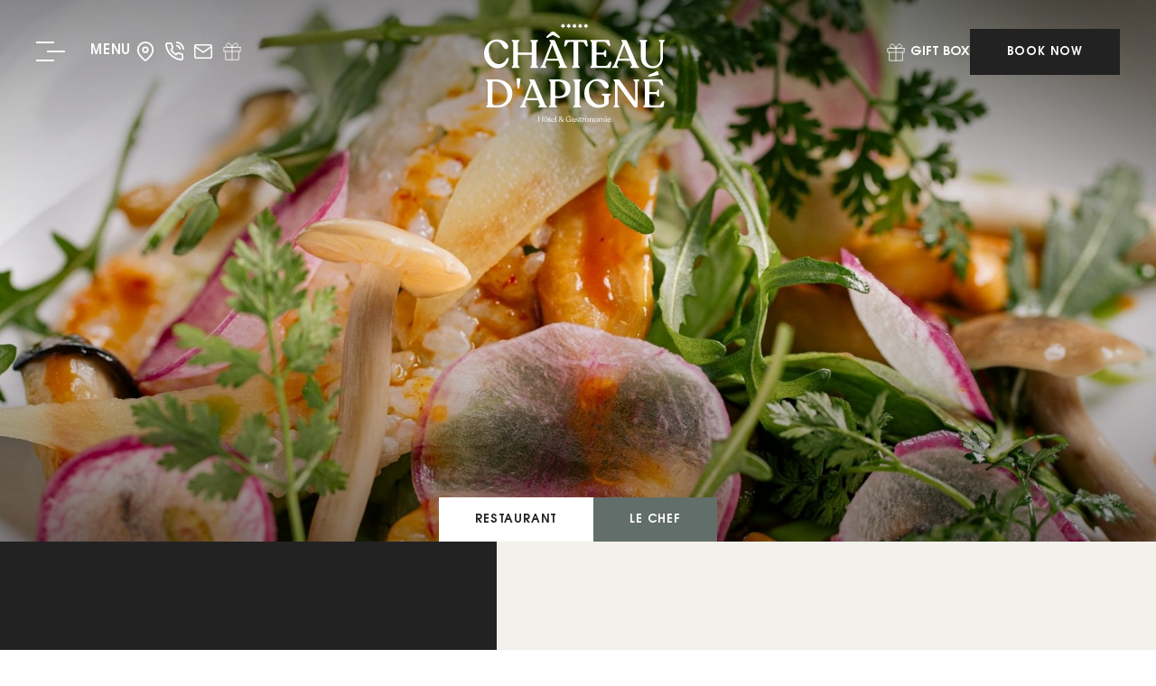

--- FILE ---
content_type: text/html; charset=utf-8
request_url: https://www.chateau-apigne.fr/en/restaurant.html
body_size: 9680
content:
<!doctype html><html
lang="en"><head><meta
charset="utf-8" /><style>:root{--5189026:url("/_novaimg/5189026-1530982_83_26_500_400_500_400.jpg");--5181854:url("/_novaimg/5181854-1588882_0_435_4800_1743_2200_800.jpg");--5181855:url("/_novaimg/5181855-1588886_0_1928_3199_2397_1200_900.jpg");--5181856:url("/_novaimg/5181856-1588887_102_0_2935_3200_2200_2400.jpg");--5186210:url("/_novaimg/5186210-1529019_0_628_3200_2400_1200_900.jpg");--5181857:url("/_novaimg/5181857-1529015_0_1904_3200_2400_1200_900.jpg")}</style><script>
function class_wihp_ln_already_redir()
{var plugin=this;this.cookie_name='ln_already_redir';this.uri=window.location.pathname;this.query_string=window.location.search;this.browser_lang=navigator.language||navigator.userLanguage;this.ln='en';this.front_ln='en';this.site_langs='en,fr,it,es';this.site_langs_published='en,fr,it,es';class_wihp_ln_already_redir.prototype.load=function()
{var flag_set_cookie=false;var flag_cookie_exist=this.cookie_exists(plugin.cookie_name);if(this.cookie_exists('novacms_cook'))
{console.log('first novacms_cook');return false;}
if(this.cookie_exists(plugin.cookie_name))
{if(this.uri!='/'||!this.is_empty(this.uri))
{console.log('cookie exists but still redirecting');}
else
{console.log('cookie exists but not redirecing');return;}}
if(this.uri!='/'||!this.is_empty(this.uri))
{if(this.uri!='/')
{this.set_cookie(this.cookie_name,1,365);console.log('setting cookie and running not redirecting tpl');return;}}
if(this.is_empty(this.browser_lang))
{flag_set_cookie=true;}
else
{this.browser_lang=this.browser_lang.substring(0,2);}
if(this.browser_lang==this.ln)
{flag_set_cookie=true;}
if(flag_set_cookie)
{this.set_cookie(this.cookie_name,1,365);console.log('setting cookie basedon a few things and not redirecing');return;}
this.set_cookie(this.cookie_name,1,365);var localized_url='/';var chosen_lang='';var flag_valid_lang=false;if(this.browser_lang!=this.front_ln)
{localized_url+=this.browser_lang+'/';chosen_lang=this.browser_lang;}
else if(!this.is_empty(this.ln)&&(this.browser_lang!=this.ln))
{localized_url+=this.ln;chosen_lang=this.ln;}
if(!this.is_empty(this.site_langs_published))
{if(this.site_langs_published.indexOf(chosen_lang)!=-1)
{flag_valid_lang=true;}
else
{}}
else if(this.site_langs.indexOf(chosen_lang)!=-1)
{flag_valid_lang=true;}
if(flag_valid_lang)
{if(this.query_string!='')
{localized_url+='?'+this.query_string;}
console.log('redirecting');window.location=localized_url;}
return;}
class_wihp_ln_already_redir.prototype.cookie_exists=function(cookie_name)
{var exists=false;var this_cookie=this.get_cookie(cookie_name);if(!this.is_empty(this_cookie))
{var exists=true}
return exists;}
class_wihp_ln_already_redir.prototype.is_empty=function(value)
{if(!value||typeof value==='undefined'||value==''||value==='0'||value===0||value==null||value=='NaN')
{return true;}
return false;}
class_wihp_ln_already_redir.prototype.set_cookie=function(cname,cvalue,exdays)
{var d=new Date();d.setTime(d.getTime()+(exdays*24*60*60*1000));var expires="expires="+d.toUTCString();document.cookie=cname+"="+cvalue+";"+expires+";path=/";}
class_wihp_ln_already_redir.prototype.get_cookie=function(cname)
{var name=cname+"=";var decodedCookie=decodeURIComponent(document.cookie);var ca=decodedCookie.split(';');for(var i=0;i<ca.length;i++){var c=ca[i];while(c.charAt(0)==' '){c=c.substring(1);}
if(c.indexOf(name)==0){return c.substring(name.length,c.length);}}
return"";}}
classwihplnalreadyredir=new class_wihp_ln_already_redir();classwihplnalreadyredir.load();</script> <link
rel="canonical" href="https://www.chateau-apigne.fr/en/restaurant.html" /><meta
name="google-site-verification" content="h-YZ79qTZhjGj9AamtT2MSlfCIO0jV0duRtUsefrF1E" /><script type="text/javascript">
function pload(){var m=this;m.q=[];m.a=function(f){m.i(f)};m.i=function(f){m.q.push(f)};m.f=function(){var f;while(f=m.q.shift())f();m.r()};m.r=function(){m.i=function(f){f()};};}pnl=new pload();$$=pnl.a;pnla=new pload();$$$=pnla.a;</script> <title>Château d’Apigné | Restaurant in Le Rheu near Rennes | Les Tourelles</title><meta
name="description" content="Discover Les Tourelles, the gastronomic restaurant of the 5-star Château d’Apigné in Le Rheu near Rennes."/><meta
http-equiv="content-language" content="en" /> <!--[if IE 8 ]><html
class="ie8"> <![endif]--><meta
content="yes" name="apple-mobile-web-app-capable" /><meta
name="viewport" content="initial-scale=1, width=device-width, user-scalable=yes" /><meta
name="apple-mobile-web-app-status-bar-style" content="white" /><link
rel="alternate" href="https://www.chateau-apigne.fr/restaurant.html" hreflang="x-default" /><link
rel="alternate" href="https://www.chateau-apigne.fr/en/restaurant.html" hreflang="en" /><link
rel="alternate" href="https://www.chateau-apigne.fr/fr/restaurant.html" hreflang="fr" /><link
rel="alternate" href="https://www.chateau-apigne.fr/it/ristorante.html" hreflang="it" /><link
rel="alternate" href="https://www.chateau-apigne.fr/es/restaurante.html" hreflang="es" /><link
rel="icon" href="/favicon.ico" sizes="any"><link
rel="icon" href="/icon.svg" type="image/svg+xml"><link
rel="apple-touch-icon" type="image/png" href="/favicon.png"><meta
property="og:image" content="https://www.chateau-apigne.fr/_img/site-social-share.jpg" /><meta
property="og:image:alt" content="Château d'Apigné" /><meta
property="og:image:height" content="1125" /><meta
property="og:image:type" content="image/jpeg" /><meta
property="og:image:width" content="1500" /><meta
property="og:title" content="Château d'Apigné" /><meta
property="og:url" content="https://www.chateau-apigne.fr" /> <script type="text/javascript">
(function(){var d=document;var s=d.createElement('script');s.type='text/javascript';s.defer=true;s.src='/assets/scripts.js?v=4901005';(d.getElementsByTagName('head')[0]||d.getElementsByTagName('body')[0]).appendChild(s);})();</script>  <noscript> <iframe
src="//www.googletagmanager.com/ns.html?id=GTM-PK3V7V7V" height="0" width="0" style="display:none;visibility:hidden"></iframe> </noscript> <script>
(function(w,d,s,l,i){w[l]=w[l]||[];w[l].push({'gtm.start':new Date().getTime(),event:'gtm.js'});var f=d.getElementsByTagName(s)[0],j=d.createElement(s),dl=l!='dataLayer'?'&l='+l:'';j.async=true;j.src='//www.googletagmanager.com/gtm.js?id='+i+dl;f.parentNode.insertBefore(j,f);})(window,document,'script','dataLayer','GTM-PK3V7V7V');</script>  <script src="https://cdn.jsdelivr.net/npm/css-vars-ponyfill@2"></script> <link rel="stylesheet" href="/assets/styles.css?v=490" /><!--[if lt IE 9]> <script src="/_js/z_load//html5shiv.js"></script> <![endif]--><link
rel="stylesheet" href="https://use.typekit.net/liv2iuu.css"> <script async src="https://www.googletagmanager.com/gtag/js?id=G-WE71VXR4FV"></script> <script>
window.dataLayer=window.dataLayer||[];function gtag(){dataLayer.push(arguments);}gtag('js',new Date());gtag('config','G-WE71VXR4FV');</script> <style>.cta{background-image:var(--5181856)}</style></head><body
id="post" class="en" onLoad="window._pulsarDocLoad=true"> <a
href="#main" class="skiptocontent" novaref=5179814 novatype=txt data-global="1"   ></a> <header><div
class="wrapper"><ul
class="header-links"><li> <a
href="javascript:void(0)" class="menu-btn"><div
class="menu-icon"> <span></span> <span></span> <span></span></div> <span
novaref=5179815 novatype=txt data-global="1"   >Menu</span> </a></li><li
class="map"> <a
class="cms-editable" editablelink="yes" novaref=5188355 novatype=txt data-global="1" href="/en/location.html"  >35650 - Le Rheu - France</a> <span
class="glyph-map"></span></li><li
class="phone"> <a
class="cms-editable" editablelink="yes" novaref=5188356 novatype=txt data-global="1" href="tel:+33 02 99 14 80 66" target="_blank" >+33 02 99 14 80 66</a> <span
class="glyph-phone"></span></li><li
class="mail"> <a
class="cms-editable" editablelink="yes" novaref=5188357 novatype=txt data-global="1" href="mailto:chateau@chateau-apigne.fr" target="_blank" >chateau@chateau-apigne.fr</a> <span
class="glyph-mail"></span></li><li
class="gift"> <a
class="cms-editable" editablelink="yes" novaref=5188358 novatype=txt data-global="1" href="https://apigne.bonkdo.com/fr/" target="_blank" >Gift Box</a></ul> <a
class="logo" href="https://www.chateau-apigne.fr/"> <img
height="109" width="200" class="hide-mobile" src="/_img/logo-light.svg" alt="Château d'Apigné" /> </a><ul
class="header-links"><li
class="gift"> <a
class="cms-editable" editablelink="yes" novaref=5188358 novatype=txt data-global="1" href="https://apigne.bonkdo.com/fr/" target="_blank" >Gift Box</a> <span
class="glyph-gift"></span> <span
novaref=5188358 novatype=txt data-global="1"   >Gift Box</span></li><li> <a
class="btn btn-book booking-btn" novaref=5179816 novatype=txt data-global="1" href="https://www.secure-hotel-booking.com///en/dateselection" target="_blank" >Book Now</a></li></ul></div> </header><div
id="global-overlay" class="global-overlay"></div><div
id="sidebar-navigation" class="sidebar-navigation" data-logo="default" data-sublogo="default"><div
class="inner"> <a
href="javascript:void(0)" id="sidebar-navigation-close" class="sidebar-navigation-close"><div
class="icon-close"></div> </a> <a
class="logo" href="https://www.chateau-apigne.fr/"> <img
height="109" width="200" class="hide-mobile" src="/_img/logo-dark.svg" alt="Château d'Apigné" /> </a><ul
class="menu" data-menu_id="1589" data-max-tiers="3" data-submenu="true"><li
class="drop-me nova-menu-item-tier-1  " id="menu_row_5180602" rel="" data-novaref="5180602"> <a
href="javascript:void(0)" class="drop-btn  " novaref="5180602" novatype="txt" id="menu_item_5180602" >The Hotel</a><ul
class="drop-menu"><li
class="nova-menu-item-tier-2  " id="menu_row_5180603" rel="" data-novaref="5180603"> <a
editablelink="yes" href="/en/services.html" class=" " novaref="5180603" novatype="txt" id="menu_item_5180603" target="">Services</a></li><li
class="nova-menu-item-tier-2  " id="menu_row_5180604" rel="" data-novaref="5180604"> <a
editablelink="yes" href="/en/history.html" class=" " novaref="5180604" novatype="txt" id="menu_item_5180604" target="">History</a></li><li
class="nova-menu-item-tier-2  " id="menu_row_5180605" rel="" data-novaref="5180605"> <a
editablelink="yes" href="/en/tourism.html" class=" " novaref="5180605" novatype="txt" id="menu_item_5180605" target="">Tourism</a></li><li
class="nova-menu-item-tier-2  " id="menu_row_5180606" rel="" data-novaref="5180606"> <a
editablelink="yes" href="/en/ecolodge.html" class=" " novaref="5180606" novatype="txt" id="menu_item_5180606" target="">Labels</a></li></ul></li><li
class="drop-me nova-menu-item-tier-1  " id="menu_row_5180607" rel="" data-novaref="5180607"> <a
href="javascript:void(0)" class="drop-btn  " novaref="5180607" novatype="txt" id="menu_item_5180607" >Rooms & Suites</a><ul
class="drop-menu"><li
class="nova-menu-item-tier-2  " id="menu_row_5180608" rel="" data-novaref="5180608"> <a
editablelink="yes" href="/en/overview.html" class=" " novaref="5180608" novatype="txt" id="menu_item_5180608" target="">Overview</a></li><li
class="nova-menu-item-tier-2  " id="menu_row_5180609" rel="" data-novaref="5180609"> <a
editablelink="yes" href="/en/tradition-room.html" class=" " novaref="5180609" novatype="txt" id="menu_item_5180609" target="">Tradition Room</a></li><li
class="nova-menu-item-tier-2  " id="menu_row_5180610" rel="" data-novaref="5180610"> <a
editablelink="yes" href="/en/superior-room.html" class=" " novaref="5180610" novatype="txt" id="menu_item_5180610" target="">Superior Room</a></li><li
class="nova-menu-item-tier-2  " id="menu_row_5180611" rel="" data-novaref="5180611"> <a
editablelink="yes" href="/en/luxury-room.html" class=" " novaref="5180611" novatype="txt" id="menu_item_5180611" target="">Luxury Room</a></li></ul></li><li
class="drop-me nova-menu-item-tier-1 is-active " id="menu_row_5180612" rel="" data-novaref="5180612"> <a
href="javascript:void(0)" class="drop-btn is-active " novaref="5180612" novatype="txt" id="menu_item_5180612" >Dining</a><ul
class="drop-menu"><li
class="nova-menu-item-tier-2 is-active " id="menu_row_5180613" rel="" data-novaref="5180613"> <a
editablelink="yes" href="/en/restaurant.html" class="is-active " novaref="5180613" novatype="txt" id="menu_item_5180613" target="">Restaurant</a></li><li
class="nova-menu-item-tier-2  " id="menu_row_5180614" rel="" data-novaref="5180614"> <a
editablelink="yes" href="/en/bar.html" class=" " novaref="5180614" novatype="txt" id="menu_item_5180614" target="">Le Chef</a></li></ul></li><li
class="drop-me nova-menu-item-tier-1  " id="menu_row_5180615" rel="" data-novaref="5180615"> <a
href="javascript:void(0)" class="drop-btn  " novaref="5180615" novatype="txt" id="menu_item_5180615" >Meeting & Events</a><ul
class="drop-menu"><li
class="nova-menu-item-tier-2  " id="menu_row_5180616" rel="" data-novaref="5180616"> <a
editablelink="yes" href="/en/meeting-events.html" class=" " novaref="5180616" novatype="txt" id="menu_item_5180616" target="">Meeting & Events</a></li><li
class="nova-menu-item-tier-2  " id="menu_row_5180617" rel="" data-novaref="5180617"> <a
editablelink="yes" href="/en/private-events.html" class=" " novaref="5180617" novatype="txt" id="menu_item_5180617" target="">Private Events</a></li><li
class="nova-menu-item-tier-2  " id="menu_row_5180618" rel="" data-novaref="5180618"> <a
editablelink="yes" href="/en/wedding.html" class=" " novaref="5180618" novatype="txt" id="menu_item_5180618" target="">Wedding</a></li></ul></li><li
class="nova-menu-item-tier-1  " id="menu_row_5180619" rel="" data-novaref="5180619"> <a
editablelink="yes" href="/en/news.html" class=" " novaref="5180619" novatype="txt" id="menu_item_5180619" target="">News</a></li><li
class="nova-menu-item-tier-1  " id="menu_row_5180620" rel="" data-novaref="5180620"> <a
editablelink="yes" href="/en/gallery.html" class=" " novaref="5180620" novatype="txt" id="menu_item_5180620" target="">Gallery</a></li></ul><ul
class="menu menu-alt" data-menu_id="1591" data-max-tiers="2" data-submenu="true"><li
class="nova-menu-item-tier-1  " id="menu_row_5180632" rel="" data-novaref="5180632"> <a
editablelink="yes" href="/en/location.html" class=" " novaref="5180632" novatype="txt" id="menu_item_5180632" target="">Location & Map</a></li><li
class="nova-menu-item-tier-1  " id="menu_row_5180633" rel="" data-novaref="5180633"> <a
editablelink="yes" href="/en/career.html" class=" " novaref="5180633" novatype="txt" id="menu_item_5180633" target="">Career</a></li><li
class="nova-menu-item-tier-1  " id="menu_row_5180634" rel="" data-novaref="5180634"> <a
editablelink="yes" href="mailto:chateau@chateau-apigne.fr" class=" " novaref="5180634" novatype="txt" id="menu_item_5180634" target="">Contact</a></li></ul></div><div
id="menu-images" class="menu-images hide-mobile"> <a
class="menu-thumb" target="_blank" title="Ch&acirc;teau d&rsquo;Apign&eacute; - Exterior" novagal=5195111 novagalfirst=1 idelement="5195111" href="/_novaimg/galleria/1530985.jpg"><img
setwidth=2000 setheight=1312  width=2000 height=1312 src="/_novaimg/5195111-1530985_0_0_1024_672_2000_1312.jpg" alt="Ch&acirc;teau d&rsquo;Apign&eacute; - Exterior"></a> <a
class="menu-thumb" target="_blank" title="Ch&acirc;teau d&rsquo;Apign&eacute; - Bar" novagal=5195111 novagalchild=0 idelement="5182266" href="/_novaimg/galleria/1528964.jpg"><img
loading="lazy" setwidth=1040 setheight=1500  width=1040 height=1500 class="" src="/_novaimg/5182266-1528964_0_0_3331_4800_1040_1500.jpg" alt="Ch&acirc;teau d&rsquo;Apign&eacute; - Bar"></a> <a
class="menu-thumb" target="_blank" title="Ch&acirc;teau d&rsquo;Apign&eacute; - Bar" novagal=5195111 novagalchild=1 idelement="5182267" href="/_novaimg/galleria/1528944.jpg"><img
loading="lazy" setwidth=1000 setheight=1500  width=1000 height=1500 class="" src="/_novaimg/5182267-1528944_0_0_3200_4800_1000_1500.jpg" alt="Ch&acirc;teau d&rsquo;Apign&eacute; - Bar"></a> <a
class="menu-thumb" target="_blank" title="Ch&acirc;teau d&rsquo;Apign&eacute; - Rennes" novagal=5195111 novagalchild=2 idelement="5195116" href="/_novaimg/galleria/1530995.jpg"><img
loading="lazy" setwidth=2000 setheight=1000  width=2000 height=1000 class="" src="/_novaimg/5195116-1530995_0_0_1920_960_2000_1000.jpg" alt="Ch&acirc;teau d&rsquo;Apign&eacute; - Rennes"></a> <a
class="menu-thumb" target="_blank" title="Ch&acirc;teau d&rsquo;Apign&eacute; - Restaurant" novagal=5195111 novagalchild=3 idelement="5195118" href="/_novaimg/galleria/1528997.jpg"><img
loading="lazy" setwidth=1000 setheight=1500  width=1000 height=1500 class="" src="/_novaimg/5195118-1528997_0_0_3200_4800_1000_1500.jpg" alt="Ch&acirc;teau d&rsquo;Apign&eacute; - Restaurant"></a> <a
class="menu-thumb" target="_blank" title="Ch&acirc;teau d&rsquo;Apign&eacute; - Luxury Room" novagal=5195111 novagalchild=4 idelement="5195119" href="/_novaimg/galleria/1530980.jpg"><img
loading="lazy" setwidth=1251 setheight=1500  width=1251 height=1500 class="" src="/_novaimg/5195119-1530980_0_0_600_719_1251_1500.jpg" alt="Ch&acirc;teau d&rsquo;Apign&eacute; - Luxury Room"></a> <a
class="menu-thumb" target="_blank" title="" novagal=5195111 novagalchild=5 idelement="5610348" href="/_novaimg/galleria/1588875.jpg"><img
loading="lazy" setwidth=2000 setheight=1332  width=2000 height=1332 class="" src="/_novaimg/5610348-1588875_0_0_1100_733_2000_1332.jpg" alt="image"></a> <a
class="menu-thumb" target="_blank" title="Ch&acirc;teau d&rsquo;Apign&eacute; - Tradition Room" novagal=5195111 novagalchild=6 idelement="5182268" href="/_novaimg/galleria/1528924.jpg"><img
loading="lazy" setwidth=2000 setheight=1330  width=2000 height=1330 class="" src="/_novaimg/5182268-1528924_0_0_4131_2749_2000_1330.jpg" alt="Ch&acirc;teau d&rsquo;Apign&eacute; - Tradition Room"></a> <a
class="menu-thumb" target="_blank" title="Ch&acirc;teau d&rsquo;Apign&eacute; - Superior Room" novagal=5195111 novagalchild=7 idelement="5182269" href="/_novaimg/galleria/1528929.jpg"><img
loading="lazy" setwidth=2000 setheight=1330  width=2000 height=1330 class="" src="/_novaimg/5182269-1528929_0_0_1500_998_2000_1330.jpg" alt="Ch&acirc;teau d&rsquo;Apign&eacute; - Superior Room"></a> <a
class="menu-thumb" target="_blank" title="Ch&acirc;teau d&rsquo;Apign&eacute; - Luxury Room" novagal=5195111 novagalchild=8 idelement="5195109" href="/_novaimg/galleria/1530983.jpg"><img
loading="lazy" setwidth=2000 setheight=1331  width=2000 height=1331 class="" src="/_novaimg/5195109-1530983_0_0_640_426_2000_1331.jpg" alt="Ch&acirc;teau d&rsquo;Apign&eacute; - Luxury Room"></a> <a
class="menu-thumb" target="_blank" title="" novagal=5195111 novagalchild=9 idelement="5610350" href="/_novaimg/galleria/1588887.jpg"><img
loading="lazy" setwidth=2000 setheight=1333  width=2000 height=1333 class="" src="/_novaimg/5610350-1588887_0_0_4800_3200_2000_1333.jpg" alt="image"></a> <a
class="menu-thumb" target="_blank" title="" novagal=5195111 novagalchild=10 idelement="5610349" href="/_novaimg/galleria/1588885.jpg"><img
loading="lazy" setwidth=999 setheight=1500  width=999 height=1500 class="" src="/_novaimg/5610349-1588885_0_0_3199_4800_999_1500.jpg" alt="image"></a> <a
class="menu-thumb" target="_blank" title="Ch&acirc;teau d&rsquo;Apign&eacute; - Restaurant" novagal=5195111 novagalchild=11 idelement="5195121" href="/_novaimg/galleria/1529003.jpg"><img
loading="lazy" setwidth=1000 setheight=1500  width=1000 height=1500 class="" src="/_novaimg/5195121-1529003_0_0_3200_4800_1000_1500.jpg" alt="Ch&acirc;teau d&rsquo;Apign&eacute; - Restaurant"></a> <a
class="menu-thumb" target="_blank" title="Ch&acirc;teau d&rsquo;Apign&eacute; - Meetings &amp; Events" novagal=5195111 novagalchild=12 idelement="5182276" href="/_novaimg/galleria/1528951.jpg"><img
loading="lazy" setwidth=2000 setheight=1500  width=2000 height=1500 class="" src="/_novaimg/5182276-1528951_0_0_3264_2448_2000_1500.jpg" alt="Ch&acirc;teau d&rsquo;Apign&eacute; - Meetings &amp; Events"></a> <a
class="menu-thumb" target="_blank" title="Ch&acirc;teau d&rsquo;Apign&eacute; - Meetings &amp; Events" novagal=5195111 novagalchild=13 idelement="5195125" href="/_novaimg/galleria/1528952.jpg"><img
loading="lazy" setwidth=2000 setheight=1333  width=2000 height=1333 class="" src="/_novaimg/5195125-1528952_0_0_4800_3200_2000_1333.jpg" alt="Ch&acirc;teau d&rsquo;Apign&eacute; - Meetings &amp; Events"></a> <a
class="menu-thumb" target="_blank" title="Ch&acirc;teau d&rsquo;Apign&eacute; - Restaurant" novagal=5195111 novagalchild=14 idelement="5195127" href="/_novaimg/galleria/1529137.jpg"><img
loading="lazy" setwidth=1286 setheight=1500  width=1286 height=1500 class="" src="/_novaimg/5195127-1529137_0_0_1200_1399_1286_1500.jpg" alt="Ch&acirc;teau d&rsquo;Apign&eacute; - Restaurant"></a> <a
class="menu-thumb" target="_blank" title="Ch&acirc;teau d&rsquo;Apign&eacute; - Detail" novagal=5195111 novagalchild=15 idelement="5195126" href="/_novaimg/galleria/1530999.jpg"><img
loading="lazy" setwidth=1029 setheight=1500  width=1029 height=1500 class="" src="/_novaimg/5195126-1530999_0_0_703_1024_1029_1500.jpg" alt="Ch&acirc;teau d&rsquo;Apign&eacute; - Detail"></a> <a
class="menu-thumb" target="_blank" title="Ch&acirc;teau d&rsquo;Apign&eacute; - Meetings &amp; Events" novagal=5195111 novagalchild=16 idelement="5195123" href="/_novaimg/galleria/1529140.jpg"><img
loading="lazy" setwidth=1984 setheight=1500  width=1984 height=1500 class="" src="/_novaimg/5195123-1529140_0_0_1200_907_1984_1500.jpg" alt="Ch&acirc;teau d&rsquo;Apign&eacute; - Meetings &amp; Events"></a> <a
class="menu-thumb" target="_blank" title="Ch&acirc;teau d&rsquo;Apign&eacute; - Detail" novagal=5195111 novagalchild=17 idelement="5195128" href="/_novaimg/galleria/1529023.jpg"><img
loading="lazy" setwidth=2000 setheight=1454  width=2000 height=1454 class="" src="/_novaimg/5195128-1529023_0_0_2200_1600_2000_1454.jpg" alt="Ch&acirc;teau d&rsquo;Apign&eacute; - Detail"></a> <a
class="menu-thumb" target="_blank" title="Ch&acirc;teau d&rsquo;Apign&eacute; - Meetings &amp; Events" novagal=5195111 novagalchild=18 idelement="5182277" href="/_novaimg/galleria/1528961.jpg"><img
loading="lazy" setwidth=2000 setheight=1333  width=2000 height=1333 class="" src="/_novaimg/5182277-1528961_0_0_4800_3200_2000_1333.jpg" alt="Ch&acirc;teau d&rsquo;Apign&eacute; - Meetings &amp; Events"></a> <a
class="menu-thumb" target="_blank" title="Ch&acirc;teau d&rsquo;Apign&eacute; - Meetings &amp; Events" novagal=5195111 novagalchild=19 idelement="5195129" href="/_novaimg/galleria/1528999.jpg"><img
loading="lazy" setwidth=1000 setheight=1500  width=1000 height=1500 class="" src="/_novaimg/5195129-1528999_0_0_3200_4800_1000_1500.jpg" alt="Ch&acirc;teau d&rsquo;Apign&eacute; - Meetings &amp; Events"></a> <a
class="menu-thumb" target="_blank" title="Ch&acirc;teau d&rsquo;Apign&eacute; - Exterior" novagal=5195111 novagalchild=20 idelement="5195130" href="/_novaimg/galleria/1528947.jpg"><img
loading="lazy" setwidth=998 setheight=1500  width=998 height=1500 class="" src="/_novaimg/5195130-1528947_0_0_2636_3961_998_1500.jpg" alt="Ch&acirc;teau d&rsquo;Apign&eacute; - Exterior"></a></div></div><div
id="booking-navigation" class="booking-navigation"><div
class="inner"><ul
class="menu"><li><div> <img
novaref="5189026" novatype="img" alt="hotel"  src="/_novaimg/5189026-1530982_83_26_500_400_500_400.jpg"  width="500" height="400"  data-object-fit="cover" /> <a
class="cms-editable" href="https://reservation.elloha.com/?idPublication=4accf3fd-02a3-46b1-a956-743aa8b20a6d&idoi=9a5305c3-25cc-46b6-8ba4-805f0ed156c3&TypeOi=1&searchFirstAvailableDates=1&dateTo=03/03/2023&NbAdultes=2&culture=fr-FR" target="blank" editablelink="yes" novaref=5179817 novatype=txt data-global="1"  target="_blank" >Book your stay</a> <span
novaref=5179818 novatype=txt data-global="1"   >Book your stay</span></div></li><li><div> <img
novaref="5189027" novatype="img" alt="hotel"  src="/_novaimg/5189027-1529137_0_152_1200_960_500_400.jpg"  width="500" height="400"  data-object-fit="cover" /> <a
class="cms-editable" editablelink="yes" novaref=5179819 novatype=txt data-global="1" href="https://reservation.elloha.com/?IdPublication=4ac7518f-0148-4222-819b-3780162a37a9&culture=fr-FR&idoi=7feba40c-ba73-4e9e-acbe-3127d64753ed&searchFirstAvailableDates=1" target="_blank" >Book your table</a> <span
novaref=5179820 novatype=txt data-global="1"   >Book your table</span></div></li><li><div> <img
novaref="5189028" novatype="img" alt="hotel"  src="/_novaimg/5189028-1529023_0_0_2000_1600_500_400.jpg"  width="500" height="400"  data-object-fit="cover" /> <a
class="cms-editable" editablelink="yes" novaref=5180596 novatype=txt data-global="1" href="https://apigne.bonkdo.com/fr/" target="_blank" >Gift Box</a> <span
novaref=5180597 novatype=txt data-global="1"   >Gift Box</span></div></li><li><div> <img
novaref="5189029" novatype="img" alt="hotel"  src="/_novaimg/5189029-1528951_594_0_2670_2138_500_400.jpg"  width="500" height="400"  data-object-fit="cover" /> <a
class="cms-editable" editablelink="yes" novaref=5179821 novatype=txt data-global="1" href="/en/private-events.html"  >Book your private/pro event</a> <span
novaref=5179822 novatype=txt data-global="1"   >Book your private/professional event</span></div></li></ul> <a
class="logo" href="https://www.chateau-apigne.fr/"> <img
height="47" width="87" src="/_img/logo-light.svg" alt="Château d'Apigné" /> </a></div></div><div
class="secondary-navigation" data-aos="fade" data-aos-delay="500"><ul
class="submenu" data-menu_id="1589" data-max-tiers="2" data-submenu="true"><li
class="drop-me nova-menu-item-tier-1  " id="menu_row_5180602" rel="" data-novaref="5180602"> <a
href="javascript:void(0)" class="drop-btn  " novaref="5180602" novatype="txt" id="menu_item_5180602" >The Hotel</a><ul
class="drop-menu"><li
class="nova-menu-item-tier-2  " id="menu_row_5180603" rel="" data-novaref="5180603"> <a
editablelink="yes" href="/en/services.html" class=" " novaref="5180603" novatype="txt" id="menu_item_5180603" target="">Services</a></li><li
class="nova-menu-item-tier-2  " id="menu_row_5180604" rel="" data-novaref="5180604"> <a
editablelink="yes" href="/en/history.html" class=" " novaref="5180604" novatype="txt" id="menu_item_5180604" target="">History</a></li><li
class="nova-menu-item-tier-2  " id="menu_row_5180605" rel="" data-novaref="5180605"> <a
editablelink="yes" href="/en/tourism.html" class=" " novaref="5180605" novatype="txt" id="menu_item_5180605" target="">Tourism</a></li><li
class="nova-menu-item-tier-2  " id="menu_row_5180606" rel="" data-novaref="5180606"> <a
editablelink="yes" href="/en/ecolodge.html" class=" " novaref="5180606" novatype="txt" id="menu_item_5180606" target="">Labels</a></li></ul></li><li
class="drop-me nova-menu-item-tier-1  " id="menu_row_5180607" rel="" data-novaref="5180607"> <a
href="javascript:void(0)" class="drop-btn  " novaref="5180607" novatype="txt" id="menu_item_5180607" >Rooms & Suites</a><ul
class="drop-menu"><li
class="nova-menu-item-tier-2  " id="menu_row_5180608" rel="" data-novaref="5180608"> <a
editablelink="yes" href="/en/overview.html" class=" " novaref="5180608" novatype="txt" id="menu_item_5180608" target="">Overview</a></li><li
class="nova-menu-item-tier-2  " id="menu_row_5180609" rel="" data-novaref="5180609"> <a
editablelink="yes" href="/en/tradition-room.html" class=" " novaref="5180609" novatype="txt" id="menu_item_5180609" target="">Tradition Room</a></li><li
class="nova-menu-item-tier-2  " id="menu_row_5180610" rel="" data-novaref="5180610"> <a
editablelink="yes" href="/en/superior-room.html" class=" " novaref="5180610" novatype="txt" id="menu_item_5180610" target="">Superior Room</a></li><li
class="nova-menu-item-tier-2  " id="menu_row_5180611" rel="" data-novaref="5180611"> <a
editablelink="yes" href="/en/luxury-room.html" class=" " novaref="5180611" novatype="txt" id="menu_item_5180611" target="">Luxury Room</a></li></ul></li><li
class="drop-me nova-menu-item-tier-1 is-active " id="menu_row_5180612" rel="" data-novaref="5180612"> <a
href="javascript:void(0)" class="drop-btn is-active " novaref="5180612" novatype="txt" id="menu_item_5180612" >Dining</a><ul
class="drop-menu"><li
class="nova-menu-item-tier-2 is-active " id="menu_row_5180613" rel="" data-novaref="5180613"> <a
editablelink="yes" href="/en/restaurant.html" class="is-active " novaref="5180613" novatype="txt" id="menu_item_5180613" target="">Restaurant</a></li><li
class="nova-menu-item-tier-2  " id="menu_row_5180614" rel="" data-novaref="5180614"> <a
editablelink="yes" href="/en/bar.html" class=" " novaref="5180614" novatype="txt" id="menu_item_5180614" target="">Le Chef</a></li></ul></li><li
class="drop-me nova-menu-item-tier-1  " id="menu_row_5180615" rel="" data-novaref="5180615"> <a
href="javascript:void(0)" class="drop-btn  " novaref="5180615" novatype="txt" id="menu_item_5180615" >Meeting & Events</a><ul
class="drop-menu"><li
class="nova-menu-item-tier-2  " id="menu_row_5180616" rel="" data-novaref="5180616"> <a
editablelink="yes" href="/en/meeting-events.html" class=" " novaref="5180616" novatype="txt" id="menu_item_5180616" target="">Meeting & Events</a></li><li
class="nova-menu-item-tier-2  " id="menu_row_5180617" rel="" data-novaref="5180617"> <a
editablelink="yes" href="/en/private-events.html" class=" " novaref="5180617" novatype="txt" id="menu_item_5180617" target="">Private Events</a></li><li
class="nova-menu-item-tier-2  " id="menu_row_5180618" rel="" data-novaref="5180618"> <a
editablelink="yes" href="/en/wedding.html" class=" " novaref="5180618" novatype="txt" id="menu_item_5180618" target="">Wedding</a></li></ul></li><li
class="nova-menu-item-tier-1  " id="menu_row_5180619" rel="" data-novaref="5180619"> <a
editablelink="yes" href="/en/news.html" class=" " novaref="5180619" novatype="txt" id="menu_item_5180619" target="">News</a></li><li
class="nova-menu-item-tier-1  " id="menu_row_5180620" rel="" data-novaref="5180620"> <a
editablelink="yes" href="/en/gallery.html" class=" " novaref="5180620" novatype="txt" id="menu_item_5180620" target="">Gallery</a></li></ul></div> <main><div
class="page-banner"> <img
novaref="5181854" novatype="img" alt="hotel"  src="/_novaimg/5181854-1588882_0_435_4800_1743_2200_800.jpg" width="2200" height="800"  /><div
class="overlay"></div><div
class="subnav"><div
class="wrapper"><ul
class="menu menu-trigger" data-menu_id="1589" data-max-tiers="3" data-submenu="true"><li
class="drop-me nova-menu-item-tier-1  " id="menu_row_5180602" rel="" data-novaref="5180602"> <a
href="javascript:void(0)" class="drop-btn  " novaref="5180602" novatype="txt" id="menu_item_5180602" >The Hotel</a><ul
class="drop-menu"><li
class="nova-menu-item-tier-2  " id="menu_row_5180603" rel="" data-novaref="5180603"> <a
editablelink="yes" href="/en/services.html" class=" " novaref="5180603" novatype="txt" id="menu_item_5180603" target="">Services</a></li><li
class="nova-menu-item-tier-2  " id="menu_row_5180604" rel="" data-novaref="5180604"> <a
editablelink="yes" href="/en/history.html" class=" " novaref="5180604" novatype="txt" id="menu_item_5180604" target="">History</a></li><li
class="nova-menu-item-tier-2  " id="menu_row_5180605" rel="" data-novaref="5180605"> <a
editablelink="yes" href="/en/tourism.html" class=" " novaref="5180605" novatype="txt" id="menu_item_5180605" target="">Tourism</a></li><li
class="nova-menu-item-tier-2  " id="menu_row_5180606" rel="" data-novaref="5180606"> <a
editablelink="yes" href="/en/ecolodge.html" class=" " novaref="5180606" novatype="txt" id="menu_item_5180606" target="">Labels</a></li></ul></li><li
class="drop-me nova-menu-item-tier-1  " id="menu_row_5180607" rel="" data-novaref="5180607"> <a
href="javascript:void(0)" class="drop-btn  " novaref="5180607" novatype="txt" id="menu_item_5180607" >Rooms & Suites</a><ul
class="drop-menu"><li
class="nova-menu-item-tier-2  " id="menu_row_5180608" rel="" data-novaref="5180608"> <a
editablelink="yes" href="/en/overview.html" class=" " novaref="5180608" novatype="txt" id="menu_item_5180608" target="">Overview</a></li><li
class="nova-menu-item-tier-2  " id="menu_row_5180609" rel="" data-novaref="5180609"> <a
editablelink="yes" href="/en/tradition-room.html" class=" " novaref="5180609" novatype="txt" id="menu_item_5180609" target="">Tradition Room</a></li><li
class="nova-menu-item-tier-2  " id="menu_row_5180610" rel="" data-novaref="5180610"> <a
editablelink="yes" href="/en/superior-room.html" class=" " novaref="5180610" novatype="txt" id="menu_item_5180610" target="">Superior Room</a></li><li
class="nova-menu-item-tier-2  " id="menu_row_5180611" rel="" data-novaref="5180611"> <a
editablelink="yes" href="/en/luxury-room.html" class=" " novaref="5180611" novatype="txt" id="menu_item_5180611" target="">Luxury Room</a></li></ul></li><li
class="drop-me nova-menu-item-tier-1 is-active " id="menu_row_5180612" rel="" data-novaref="5180612"> <a
href="javascript:void(0)" class="drop-btn is-active " novaref="5180612" novatype="txt" id="menu_item_5180612" >Dining</a><ul
class="drop-menu"><li
class="nova-menu-item-tier-2 is-active " id="menu_row_5180613" rel="" data-novaref="5180613"> <a
editablelink="yes" href="/en/restaurant.html" class="is-active " novaref="5180613" novatype="txt" id="menu_item_5180613" target="">Restaurant</a></li><li
class="nova-menu-item-tier-2  " id="menu_row_5180614" rel="" data-novaref="5180614"> <a
editablelink="yes" href="/en/bar.html" class=" " novaref="5180614" novatype="txt" id="menu_item_5180614" target="">Le Chef</a></li></ul></li><li
class="drop-me nova-menu-item-tier-1  " id="menu_row_5180615" rel="" data-novaref="5180615"> <a
href="javascript:void(0)" class="drop-btn  " novaref="5180615" novatype="txt" id="menu_item_5180615" >Meeting & Events</a><ul
class="drop-menu"><li
class="nova-menu-item-tier-2  " id="menu_row_5180616" rel="" data-novaref="5180616"> <a
editablelink="yes" href="/en/meeting-events.html" class=" " novaref="5180616" novatype="txt" id="menu_item_5180616" target="">Meeting & Events</a></li><li
class="nova-menu-item-tier-2  " id="menu_row_5180617" rel="" data-novaref="5180617"> <a
editablelink="yes" href="/en/private-events.html" class=" " novaref="5180617" novatype="txt" id="menu_item_5180617" target="">Private Events</a></li><li
class="nova-menu-item-tier-2  " id="menu_row_5180618" rel="" data-novaref="5180618"> <a
editablelink="yes" href="/en/wedding.html" class=" " novaref="5180618" novatype="txt" id="menu_item_5180618" target="">Wedding</a></li></ul></li><li
class="nova-menu-item-tier-1  " id="menu_row_5180619" rel="" data-novaref="5180619"> <a
editablelink="yes" href="/en/news.html" class=" " novaref="5180619" novatype="txt" id="menu_item_5180619" target="">News</a></li><li
class="nova-menu-item-tier-1  " id="menu_row_5180620" rel="" data-novaref="5180620"> <a
editablelink="yes" href="/en/gallery.html" class=" " novaref="5180620" novatype="txt" id="menu_item_5180620" target="">Gallery</a></li></ul></div></div></div> <section
class="intro special" data-aos="fade-intro"><div
class="wrapper"> <article
class="post" data-aos="fade-post"><div
class="inner"><div
class="heading"><div
class="logo"> <img
src="/_img/les-tourelles.svg" width="270" height="119px" alt="Les Tourelles | Restaurant gastronomique"></div></div><div
class="info"><h1><span
novaref=5181829 novatype=txt>The gastronomic restaurant Les Tourelles</span></h1><div
class="p-wrap"><p
class="editablelinks" novaref=5181830 novatype=multi></p></div><div
class="more-content hideonload showoncmsload"><div
class="p-wrap"><p
class="editablelinks" novaref=5181831 novatype=multi></p></div></div> <a
href="javascript:void(0)" class="read-more showoncmsload"> <span
class="show-more">Read more</span> <span
class="show-less">Less</span> </a><div
class="buttons"><div><a
class="btn" editablelink="yes" href="https://reservation.elloha.com/?IdPublication=4ac7518f-0148-4222-819b-3780162a37a9&culture=fr-FR&idoi=7feba40c-ba73-4e9e-acbe-3127d64753ed&searchFirstAvailableDates=1" target="_blank" novaref=5186191 novatype=txt>Book a Table</a></div><div><a
class="btn" editablelink="yes" href="/contact.html" target="_blank" novaref=5186192 novatype=txt>Contact us by mail</a></div><div><a
class="btn" editablelink="yes" href="tel:+33299148066" target="_blank" novaref=5186193 novatype=txt>Call us</a></div></div></div></div> </article></div> </section> <section
class="spotlight" data-aos="fade-spotlight"><div
class="wrapper"><div
class="post-group"> <article
class="post"><div
class="inner"><div
class="post-img"><div
id="spotlight" class="slides"><div
dir="rtl" class="swiper-container"><div
class="swiper-wrapper"> <a
class="swiper-slide" target="_blank" title="" novagal=5610343 novagalfirst=1 idelement="5610343" href="/_novaimg/galleria/1588892.jpg"><img
setwidth=599 setheight=900  width=599 height=900 src="/_novaimg/5610343-1588892_0_0_3199_4800_599_900.jpg" alt="image"></a> <a
class="swiper-slide" target="_blank" title="Ch&acirc;teau d&rsquo;Apign&eacute; - Restaurant" novagal=5610343 novagalchild=0 idelement="5610341" href="/_novaimg/galleria/1529020.jpg"><img
loading="lazy" setwidth=600 setheight=900  width=600 height=900 class="" src="/_novaimg/5610341-1529020_0_0_3200_4800_600_900.jpg" alt="Ch&acirc;teau d&rsquo;Apign&eacute; - Restaurant"></a> <a
class="swiper-slide" target="_blank" title="" novagal=5610343 novagalchild=1 idelement="5610344" href="/_novaimg/galleria/1588893.jpg"><img
loading="lazy" setwidth=600 setheight=900  width=600 height=900 class="" src="/_novaimg/5610344-1588893_0_0_3200_4800_600_900.jpg" alt="image"></a> <a
class="swiper-slide" target="_blank" title="" novagal=5610343 novagalchild=2 idelement="5610342" href="/_novaimg/galleria/1588880.jpg"><img
loading="lazy" setwidth=1200 setheight=800  width=1200 height=800 class="" src="/_novaimg/5610342-1588880_0_0_1100_733_1200_800.jpg" alt="image"></a> <a
class="swiper-slide" target="_blank" title="Ch&acirc;teau d&rsquo;Apign&eacute; - Restaurant" novagal=5610343 novagalchild=3 idelement="5186217" href="/_novaimg/galleria/1529008.jpg"><img
loading="lazy" setwidth=600 setheight=900  width=600 height=900 class="" src="/_novaimg/5186217-1529008_0_0_3200_4800_600_900.jpg" alt="Ch&acirc;teau d&rsquo;Apign&eacute; - Restaurant"></a> <a
class="swiper-slide" target="_blank" title="Ch&acirc;teau d&rsquo;Apign&eacute; - Restaurant" novagal=5610343 novagalchild=4 idelement="5203135" href="/_novaimg/galleria/1529137.jpg"><img
loading="lazy" setwidth=771 setheight=900  width=771 height=900 class="" src="/_novaimg/5203135-1529137_0_0_1200_1399_771_900.jpg" alt="Ch&acirc;teau d&rsquo;Apign&eacute; - Restaurant"></a> <a
class="swiper-slide" target="_blank" title="" novagal=5610343 novagalchild=5 idelement="5610345" href="/_novaimg/galleria/1528986.jpg"><img
loading="lazy" setwidth=600 setheight=900  width=600 height=900 class="" src="/_novaimg/5610345-1528986_0_0_3200_4800_600_900.jpg" alt="image"></a> <a
class="swiper-slide" target="_blank" title="" novagal=5610343 novagalchild=6 idelement="5610346" href="/_novaimg/galleria/1588885.jpg"><img
loading="lazy" setwidth=599 setheight=900  width=599 height=900 class="" src="/_novaimg/5610346-1588885_0_0_3199_4800_599_900.jpg" alt="image"></a></div></div></div><div
class="swiper-nav"><div
class="inner"><div
class="swiper-prev"><span
class="icon-left-arrow"></span></div><div
id="spotlightfraction" class="fraction"></div><div
class="swiper-next"><span
class="icon-right-arrow"></span></div></div></div></div><div
class="post-content"><div
class="inner"><div
class="heading"> <span
class="subtitle"   novaref=5181833 novatype=txt>Les Tourelles</span></div><div
class="info"><div
class="p-wrap"><p
class="editablelinks" novaref=5181834 novatype=multi>In the salons of the Château d'Apigné, these romantic trends are sometimes modernised, sometimes interpreted with delicacy and creativity... The gastronomic restaurant Les Tourelles and its chef Nicolas Briand combine modern gastronomy with the discovery of our terroirs and the enhancement of our heritage.</p></div></div></div></div></div> </article></div></div> </section> <section
class="listing" data-aos="fade-listing"><div
class="wrapper"><div
class="post-group"><div
class="nova_editablelisting" novamasterid="5181825" novamastertitle="Listing"></div><article
class="post post-repeat" data-aos="fade-post"><div
class="inner"><div
class="post-img"> <img
novaref="5181855" novatype="img" alt="hotel"  src="/_novaimg/5181855-1588886_0_1928_3199_2397_1200_900.jpg" width="1200" height="900"  /></div><div
class="post-content"><div
class="inner"><h2><span
novaref=5181835 novatype=txt>As the seasons change, Les Tourelles offers you a new menu inspired by Nicolas Briand</span></h2> <span
class="subtitle"   novaref=5186211 novatype=txt></span><div
class="p-wrap"><p
class="editablelinks" novaref=5181836 novatype=multi>With a capacity of almost 60 diners spread across the château's various lounges and terraces, the gourmet restaurant will surprise you with its creative and committed cuisine.</p></div><ul
class="alt-list"><li
class="editablelinks" novaref=5181837 novatype=multi>Valentine's DayDiscover the menu for our Valentine's Day evening on Friday, February 14, 2025.</li></ul><div
class="more-content hideonload showoncmsload"><div
class="p-wrap"><p
class="editablelinks" novaref=5181838 novatype=multi></p></div><ul
class="alt-list"><li
class="editablelinks" novaref=5181839 novatype=multi></li></ul></div> <a
href="javascript:void(0)" class="read-more showoncmsload"> <span
class="show-more">More details</span> <span
class="show-less">Less</span> </a><div
class="buttons"><div><a
class="btn" href="/download/137440" target="_blank" novaref=5186201 novatype=txt>DISCOVER THE MENU</a></div><div><a
class="btn" href="https://reservation.elloha.com/?IdPublication=4ac7518f-0148-4222-819b-3780162a37a9&culture=fr-FR&idoi=7feba40c-ba73-4e9e-acbe-3127d64753ed&searchFirstAvailableDates=1&axeptio_token=eux9zu0tu6in1towpm6e0q" target="_blank" novaref=5186202 novatype=txt>Book</a></div></div></div></div></div> </article></div></div> </section> <section
class="cta"> <img
novaref="5181856" novatype="img" alt="image"  data-object-fit="cover" src="/_novaimg/5181856-1588887_102_0_2935_3200_2200_2400.jpg" width="2200" height="2400"><div
class="wrapper"><div
class="nova_editablelisting" novamasterid="5188995" novamastertitle="CTA"></div><article
class="post" data-aos="fade-post"><div
class="inner"><h2><span
novaref=5188997 novatype=txt>The restaurant is open</span></h2><div
class="p-wrap"><p
class="editablelinks" novaref=5188998 novatype=multi>Tuesday: dinner</p><p
class="editablelinks" novaref=5188998 novatype=multi>Wednesday: dinner</p><p
class="editablelinks" novaref=5188998 novatype=multi>Thursday: dinner</p><p
class="editablelinks" novaref=5188998 novatype=multi>Friday: dinner</p><p
class="editablelinks" novaref=5188998 novatype=multi>Saturday: dinner</p><p
class="editablelinks" novaref=5188998 novatype=multi>Sunday: lunch</p><p
class="editablelinks" novaref=5188998 novatype=multi>(Open 7/7 for privatisations, groups, birthdays, receptions).</p></div> <a
class="btn" editablelink="yes" href="https://reservation.elloha.com/?IdPublication=4ac7518f-0148-4222-819b-3780162a37a9&culture=fr-FR&idoi=7feba40c-ba73-4e9e-acbe-3127d64753ed&searchFirstAvailableDates=1"  novaref=5188999 novatype=txt></a></div></div> </article></div> </section> <section
class="listing alt" data-aos="fade-listing"><div
class="wrapper"><div
class="post-group"><div
class="nova_editablelisting" novamasterid="5181827" novamastertitle="Listing Alt"></div><article
class="post post-repeat" data-aos="fade-post"><div
class="inner"><div
class="post-img"> <img
novaref="5186210" novatype="img" alt="hotel"  src="/_novaimg/5186210-1529019_0_628_3200_2400_1200_900.jpg" width="1200" height="900"  /></div><div
class="post-content"><div
class="inner"><h2><span
novaref=5186204 novatype=txt>The Chef’s Word</span></h2> <span
class="subtitle"   novaref=5186212 novatype=txt>Nicolas Briand, Head Chef</span><div
class="p-wrap"><p
class="editablelinks" novaref=5186205 novatype=multi>At the age of 10: "I'm going to be a chef!” Nicolas embarked on a classic training course at the Lycée Hôtelier in St Méen Le Grand. Nicolas trained with some of the world's leading Michelin-starred chefs: Château de Locguenolé, Le Bretagne in Questembert, Juana in Juan les Pins.</p><p
class="editablelinks" novaref=5186205 novatype=multi>Jean Pierre Jacob, 2-star chef at the Bateau Ivre in Lac du Bourget and Courchevel, took him under his wing. On the advice of this spiritual father, Nicolas embarked on an international journey of travel and professional experience in Singapore, the Philippines, Thailand...</p></div><ul
class="alt-list"><li
class="editablelinks" novaref=5186206 novatype=multi></li></ul><div
class="more-content hideonload showoncmsload"><div
class="p-wrap"><p
class="editablelinks" novaref=5186207 novatype=multi></p></div><ul
class="alt-list"><li
class="editablelinks" novaref=5186208 novatype=multi></li></ul></div> <a
href="javascript:void(0)" class="read-more showoncmsload"> <span
class="show-more">More details</span> <span
class="show-less">Less</span> </a><div><a
class="btn"   novaref=5186209 novatype=txt></a></div></div></div></div> </article> <article
class="post post-repeat" data-aos="fade-post"><div
class="inner"><div
class="post-img"> <img
novaref="5181857" novatype="img" alt="hotel"  src="/_novaimg/5181857-1529015_0_1904_3200_2400_1200_900.jpg" width="1200" height="900"  /></div><div
class="post-content"><div
class="inner"><h2><span
novaref=5181844 novatype=txt>Committed cuisine</span></h2> <span
class="subtitle"   novaref=5186213 novatype=txt></span><div
class="p-wrap"><p
class="editablelinks" novaref=5181845 novatype=multi>In Russia, Nicolas honed his skills as a chef for 6 years.</p><p
class="editablelinks" novaref=5181845 novatype=multi>Back to his roots, Nicolas Briand decided to exercise his talents at the Château d'Apigné's "Les Tourelles" restaurant. An adept of simple cooking where the quality and flavour of the produce are paramount, Nicolas tames his compositions without upsetting them, embellishing them with subtle and surprising combinations.</p><p
class="editablelinks" novaref=5181845 novatype=multi>From short circuits to sustainable fishing and vegetable gardening, the Chef and his team work on every subject to reduce our environmental impact, the Château d'Apigné being certified European Ecolabel since 2009.</p></div><ul
class="alt-list"><li
class="editablelinks" novaref=5181846 novatype=multi></li></ul><div
class="more-content hideonload showoncmsload"><div
class="p-wrap"><p
class="editablelinks" novaref=5181847 novatype=multi></p></div><ul
class="alt-list"><li
class="editablelinks" novaref=5181848 novatype=multi></li></ul></div> <a
href="javascript:void(0)" class="read-more showoncmsload"> <span
class="show-more">More details</span> <span
class="show-less">Less</span> </a><div><a
class="btn"   novaref=5181849 novatype=txt></a></div></div></div></div> </article></div></div> </section> </main> <footer><div
class="wrapper"><div
class="footer-share"> <a
class="footer-logo" href="https://www.chateau-apigne.fr/"> <img
height="130" width="238" src="/_img/logo-light.svg" alt="Château d'Apigné" /> </a><ul
class="social" data-menu_id="1592" data-max-tiers="1" data-submenu="false"><li
class="nova-menu-item-tier-1  " id="menu_row_5180638" rel="" data-novaref="5180638"> <a
editablelink="yes" href="https://www.facebook.com/chateauapigne.rennes" class=" " novaref="5180638" novatype="txt" id="menu_item_5180638" target="_blank">Facebook</a></li><li
class="nova-menu-item-tier-1  " id="menu_row_5180639" rel="" data-novaref="5180639"> <a
editablelink="yes" href="https://www.instagram.com/chateaudapigne" class=" " novaref="5180639" novatype="txt" id="menu_item_5180639" target="_blank">Instagram</a></li><li
class="nova-menu-item-tier-1  " id="menu_row_5180640" rel="" data-novaref="5180640"> <a
editablelink="yes" href="https://www.linkedin.com/company/11353209/admin/" class=" " novaref="5180640" novatype="txt" id="menu_item_5180640" target="_blank">Linkedin</a></li><li
class="nova-menu-item-tier-1  " id="menu_row_5180641" rel="" data-novaref="5180641"> <a
editablelink="yes" href="https://www.youtube.com/watch?v=dSeLMjc6OEA" class=" " novaref="5180641" novatype="txt" id="menu_item_5180641" target="_blank">Youtube</a></li></ul></div><div
class="footer-connect"><div
class="inner"><ul
class="footer-links"><li
class="address"> <span
novaref=5181327 novatype=txt data-global="1"   >20 route du Château d’Apigné</span> <span
novaref=5179746 novatype=txt data-global="1"   >35650</span> <span
novaref=5179747 novatype=txt data-global="1"   >Le Rheu - France</span></li></ul><ul
class="footer-links"><li
class="email"> <span
novaref=5179857 novatype=txt data-global="1"   >chateau@chateau-apigne.fr</span></li><li
class="telephone"> <a
class="cms-editable" editablelink="yes" novaref=5179858 novatype=txt data-global="1" href="tel:+33 02 99 14 80 66"  >+33299148066</a> <span
novaref=5179748 data-global="1" novatype=txt novaint=1>+33 02 99 14 80 66</span></li></ul><ul
class="footer-menu" data-menu_id="1593" data-max-tiers="1" data-submenu="false"><li
class="nova-menu-item-tier-1  " id="menu_row_5180635" rel="" data-novaref="5180635"> <a
editablelink="yes" href="/en/disclaimer.html" class=" " novaref="5180635" novatype="txt" id="menu_item_5180635" target="">Terms & Conditions</a></li><li
class="nova-menu-item-tier-1  " id="menu_row_5180637" rel="" data-novaref="5180637"> <a
editablelink="yes" href="/en/privacy-policy.html" class=" " novaref="5180637" novatype="txt" id="menu_item_5180637" target="">Privacy Policy</a></li><li
class="language-button"> <a
class="lang-btn" href="javascript:void(0)">en</a>  <script type="text/javascript">
$$$(function(){$('#languages').dialog({bgiframe:true,modal:true,autoOpen:false,width:400,height:"auto"});$('.lang-btn').click(function(event){event.preventDefault();$('#languages').dialog('open');$('.sidebar-navigation').removeClass('open');$('.page').removeClass('open');});});</script> <div
id="languages" class="hideonload"><div
id="pulsarflaglist"><ul
id="flag_menu"><li><a
class="big_flag_en" href="/en/restaurant.html">English</a></li><li><a
class="big_flag_fr" href="/fr/restaurant.html">Français</a></li><li><a
class="big_flag_it" href="/it/ristorante.html">Italiano</a></li><li><a
class="big_flag_es" href="/es/restaurante.html">Español</a></li></ul></div></div></li></ul></div></div></div> </footer><div
class="footer-bar-mobile hide-desktop"> <a
href="https://www.secure-hotel-booking.com///en/dateselection" target="blank" class="btn btn-footer-bar booklink booking-btn" novaref=5179816 novatype=txt data-global="1"  target="_blank" >Book Now</a></div>  <script type="text/javascript">
$$(function(){const spotlightfraction=document.getElementById("spotlightfraction");const spotlightslides=document.querySelectorAll(".spotlight .swiper-slide");const spotlightslideCount=spotlightslides.length;spotlightfraction.textContent='1 / '+spotlightslideCount;$("a.swiper-slide").click(function(event){event.preventDefault();});var swiperspotlight=new Swiper(".spotlight .swiper-container",{effect:"slide",slidesPerView:1.6,spaceBetween:18,loop:true,speed:500,navigation:{nextEl:".spotlight .swiper-next",prevEl:".spotlight .swiper-prev",},on:{slideChange:()=>{spotlightfraction.textContent=swiperspotlight.realIndex+1+' / '+spotlightslideCount;}}});if($(".cta .post").length){$(".cta").addClass('withpost');}else{$(".cta").addClass('withoutpost');}});</script>  <input
type="hidden" id="site_id" value="183121"> <input
type="hidden" id="synx_dateformat" value="mm/dd/yyyy"> <input
type="hidden" id="synx_idln" value="1"> <input
type="hidden" id="synx_idhotel" value="0"> <input
type="hidden" id="synx_idchain" value="12218"> <input
type="hidden" id="synx_template" value=""> <input
type="hidden" id="synx_shell" value=""> <input
type="hidden" id="synxis_additiveformparams" value=""> <input
type="hidden" id="general_idln" value="1"> <input
type="hidden" id="general_ln" value="en"> <input
type="hidden" id="front_ln" value="en"> <input
type="hidden" id="site_langs" value="en,fr,it,es"> <input
type="hidden" id="site_langs_published" value="en,fr,it,es"> <input
type="hidden" id="availpro_hotel" value=""> <input
type="hidden" id="availpro_engine" value=""> <input
type="hidden" id="usecdn" value=""> <input
type="hidden" id="analytics_ecommerce" value=""> <input
type="hidden" id="page_id" value="18"> <input
type="hidden" id="page_filename" value="restaurant.html"> <input
type="hidden" id="baseurlwithln" value="chateau-apigne.fr/en/"> <input
type="hidden" id="current_page_url" value="http://chateau-apigne.fr/en/restaurant.html"> <input
type="hidden" id="flag_cms_active" value="0"> <input
type="hidden" id="flag_using_webp" value="0"> <input
type="hidden" id="flag_using_hd_gallery" value="0"> <a
href="javascript:void(0)" title="novaadmin" onClick="novacmsadm.loadjsadm();" pulsarln="1" novaid="183121" class="novaadmin" style="display:none"></a> <script type="text/javascript">
$$(function(){new novaMontage($('#menu-images'),{alternateHeight:[1500],imagegap:30,maxW:300,minwidth_hope:100,ghosting:true,forcewidth:0,samewidthtarget:0});})</script> <script type="text/javascript">
$$(function(){new novaMontage($('#spotlight'),{alternateHeight:[1200],imagegap:30,maxW:300,minwidth_hope:100,ghosting:true,forcewidth:0,samewidthtarget:0});})</script> <script type="text/javascript">
nova_post2js=[];</script><script type="text/javascript">
function getbyclass(a){if(document.getElementsByClassName){return document.getElementsByClassName(a)}else{var b=[];var c=document.body.getElementsByTagName("*");var d=c.length;for(var e=0;e<d;e++){try{var f=c[e].className||c[e].getAttribute("class")||"no";if(f.indexOf(a)>-1){b.push(c[e])}}catch(g){}}return b}}var tohide=getbyclass("hideonload");for(var i=0,l=tohide.length;i<l;i++){tohide[i].style.display="none"}</script></body></html>

--- FILE ---
content_type: text/css
request_url: https://www.chateau-apigne.fr/assets/styles.css?v=490
body_size: 30377
content:
.leaflet-pane,.leaflet-tile,.leaflet-marker-icon,.leaflet-marker-shadow,.leaflet-tile-container,.leaflet-pane>svg,.leaflet-pane>canvas,.leaflet-zoom-box,.leaflet-image-layer,.leaflet-layer{position:absolute;left:0;top:0}.leaflet-container{overflow:hidden}.leaflet-tile,.leaflet-marker-icon,.leaflet-marker-shadow{-webkit-user-select:none;-moz-user-select:none;user-select:none;-webkit-user-drag:none}.leaflet-tile::selection{background:0 0}.leaflet-safari .leaflet-tile{image-rendering:-webkit-optimize-contrast}.leaflet-safari .leaflet-tile-container{width:1600px;height:1600px;-webkit-transform-origin:0 0}.leaflet-marker-icon,.leaflet-marker-shadow{display:block}.leaflet-container .leaflet-overlay-pane svg{max-width:none !important;max-height:none !important}.leaflet-container .leaflet-marker-pane img,.leaflet-container .leaflet-shadow-pane img,.leaflet-container .leaflet-tile-pane img,.leaflet-container img.leaflet-image-layer,.leaflet-container .leaflet-tile{max-width:none !important;max-height:none !important;width:auto;padding:0}.leaflet-container img.leaflet-tile{mix-blend-mode:plus-lighter}.leaflet-container.leaflet-touch-zoom{-ms-touch-action:pan-x pan-y;touch-action:pan-x pan-y}.leaflet-container.leaflet-touch-drag{-ms-touch-action:pinch-zoom;touch-action:none;touch-action:pinch-zoom}.leaflet-container.leaflet-touch-drag.leaflet-touch-zoom{-ms-touch-action:none;touch-action:none}.leaflet-container{-webkit-tap-highlight-color:transparent}.leaflet-container a{-webkit-tap-highlight-color:rgba(51,181,229,.4)}.leaflet-tile{filter:inherit;visibility:hidden}.leaflet-tile-loaded{visibility:inherit}.leaflet-zoom-box{width:0;height:0;-moz-box-sizing:border-box;box-sizing:border-box;z-index:800}.leaflet-overlay-pane svg{-moz-user-select:none}.leaflet-pane{z-index:400}.leaflet-tile-pane{z-index:200}.leaflet-overlay-pane{z-index:400}.leaflet-shadow-pane{z-index:500}.leaflet-marker-pane{z-index:600}.leaflet-tooltip-pane{z-index:650}.leaflet-popup-pane{z-index:700}.leaflet-map-pane canvas{z-index:100}.leaflet-map-pane svg{z-index:200}.leaflet-vml-shape{width:1px;height:1px}.lvml{behavior:url(#default#VML);display:inline-block;position:absolute}.leaflet-control{position:relative;z-index:800;pointer-events:visiblePainted;pointer-events:auto}.leaflet-top,.leaflet-bottom{position:absolute;z-index:1000;pointer-events:none}.leaflet-top{top:0}.leaflet-right{right:0}.leaflet-bottom{bottom:0}.leaflet-left{left:0}.leaflet-control{float:left;clear:both}.leaflet-right .leaflet-control{float:right}.leaflet-top .leaflet-control{margin-top:10px}.leaflet-bottom .leaflet-control{margin-bottom:10px}.leaflet-left .leaflet-control{margin-left:10px}.leaflet-right .leaflet-control{margin-right:10px}.leaflet-fade-anim .leaflet-popup{opacity:0;-webkit-transition:opacity .2s linear;-moz-transition:opacity .2s linear;transition:opacity .2s linear}.leaflet-fade-anim .leaflet-map-pane .leaflet-popup{opacity:1}.leaflet-zoom-animated{-webkit-transform-origin:0 0;-ms-transform-origin:0 0;transform-origin:0 0}svg.leaflet-zoom-animated{will-change:transform}.leaflet-zoom-anim .leaflet-zoom-animated{-webkit-transition:-webkit-transform .25s cubic-bezier(0,0,.25,1);-moz-transition:-moz-transform .25s cubic-bezier(0,0,.25,1);transition:transform .25s cubic-bezier(0,0,.25,1)}.leaflet-zoom-anim .leaflet-tile,.leaflet-pan-anim .leaflet-tile{-webkit-transition:none;-moz-transition:none;transition:none}.leaflet-zoom-anim .leaflet-zoom-hide{visibility:hidden}.leaflet-interactive{cursor:pointer}.leaflet-grab{cursor:-webkit-grab;cursor:-moz-grab;cursor:grab}.leaflet-crosshair,.leaflet-crosshair .leaflet-interactive{cursor:crosshair}.leaflet-popup-pane,.leaflet-control{cursor:auto}.leaflet-dragging .leaflet-grab,.leaflet-dragging .leaflet-grab .leaflet-interactive,.leaflet-dragging .leaflet-marker-draggable{cursor:move;cursor:-webkit-grabbing;cursor:-moz-grabbing;cursor:grabbing}.leaflet-marker-icon,.leaflet-marker-shadow,.leaflet-image-layer,.leaflet-pane>svg path,.leaflet-tile-container{pointer-events:none}.leaflet-marker-icon.leaflet-interactive,.leaflet-image-layer.leaflet-interactive,.leaflet-pane>svg path.leaflet-interactive,svg.leaflet-image-layer.leaflet-interactive path{pointer-events:visiblePainted;pointer-events:auto}.leaflet-container{background:#ddd;outline-offset:1px}.leaflet-container a{color:#0078a8}.leaflet-zoom-box{border:2px dotted #38f;background:rgba(255,255,255,.5)}.leaflet-container{font-family:"Helvetica Neue",Arial,Helvetica,sans-serif;font-size:12px;font-size:.75rem;line-height:1.5}.leaflet-bar{box-shadow:0 1px 5px rgba(0,0,0,.65);border-radius:4px}.leaflet-bar a{background-color:#fff;border-bottom:1px solid #ccc;width:26px;height:26px;line-height:26px;display:block;text-align:center;text-decoration:none;color:#000}.leaflet-bar a,.leaflet-control-layers-toggle{background-position:50% 50%;background-repeat:no-repeat;display:block}.leaflet-bar a:hover,.leaflet-bar a:focus{background-color:#f4f4f4}.leaflet-bar a:first-child{border-top-left-radius:4px;border-top-right-radius:4px}.leaflet-bar a:last-child{border-bottom-left-radius:4px;border-bottom-right-radius:4px;border-bottom:none}.leaflet-bar a.leaflet-disabled{cursor:default;background-color:#f4f4f4;color:#bbb}.leaflet-touch .leaflet-bar a{width:30px;height:30px;line-height:30px}.leaflet-touch .leaflet-bar a:first-child{border-top-left-radius:2px;border-top-right-radius:2px}.leaflet-touch .leaflet-bar a:last-child{border-bottom-left-radius:2px;border-bottom-right-radius:2px}.leaflet-control-zoom-in,.leaflet-control-zoom-out{font:bold 18px 'Lucida Console',Monaco,monospace;text-indent:1px}.leaflet-touch .leaflet-control-zoom-in,.leaflet-touch .leaflet-control-zoom-out{font-size:22px}.leaflet-control-layers{box-shadow:0 1px 5px rgba(0,0,0,.4);background:#fff;border-radius:5px}.leaflet-control-layers-toggle{background-image:url(images/layers.png);width:36px;height:36px}.leaflet-retina .leaflet-control-layers-toggle{background-image:url(images/layers-2x.png);background-size:26px 26px}.leaflet-touch .leaflet-control-layers-toggle{width:44px;height:44px}.leaflet-control-layers .leaflet-control-layers-list,.leaflet-control-layers-expanded .leaflet-control-layers-toggle{display:none}.leaflet-control-layers-expanded .leaflet-control-layers-list{display:block;position:relative}.leaflet-control-layers-expanded{padding:6px 10px 6px 6px;color:#333;background:#fff}.leaflet-control-layers-scrollbar{overflow-y:scroll;overflow-x:hidden;padding-right:5px}.leaflet-control-layers-selector{margin-top:2px;position:relative;top:1px}.leaflet-control-layers label{display:block;font-size:13px;font-size:1.08333em}.leaflet-control-layers-separator{height:0;border-top:1px solid #ddd;margin:5px -10px 5px -6px}.leaflet-default-icon-path{background-image:url(images/marker-icon.png)}.leaflet-container .leaflet-control-attribution{background:#fff;background:rgba(255,255,255,.8);margin:0}.leaflet-control-attribution,.leaflet-control-scale-line{padding:0 5px;color:#333;line-height:1.4}.leaflet-control-attribution a{text-decoration:none}.leaflet-control-attribution a:hover,.leaflet-control-attribution a:focus{text-decoration:underline}.leaflet-attribution-flag{display:inline !important;vertical-align:baseline !important;width:1em;height:.6669em}.leaflet-left .leaflet-control-scale{margin-left:5px}.leaflet-bottom .leaflet-control-scale{margin-bottom:5px}.leaflet-control-scale-line{border:2px solid #777;border-top:none;line-height:1.1;padding:2px 5px 1px;white-space:nowrap;-moz-box-sizing:border-box;box-sizing:border-box;background:rgba(255,255,255,.8);text-shadow:1px 1px #fff}.leaflet-control-scale-line:not(:first-child){border-top:2px solid #777;border-bottom:none;margin-top:-2px}.leaflet-control-scale-line:not(:first-child):not(:last-child){border-bottom:2px solid #777}.leaflet-touch .leaflet-control-attribution,.leaflet-touch .leaflet-control-layers,.leaflet-touch .leaflet-bar{box-shadow:none}.leaflet-touch .leaflet-control-layers,.leaflet-touch .leaflet-bar{border:2px solid rgba(0,0,0,.2);background-clip:padding-box}.leaflet-popup{position:absolute;text-align:center;margin-bottom:20px}.leaflet-popup-content-wrapper{padding:1px;text-align:left;border-radius:12px}.leaflet-popup-content{margin:13px 24px 13px 20px;line-height:1.3;font-size:13px;font-size:1.08333em;min-height:1px}.leaflet-popup-content p{margin:17px 0;margin:1.3em 0}.leaflet-popup-tip-container{width:40px;height:20px;position:absolute;left:50%;margin-top:-1px;margin-left:-20px;overflow:hidden;pointer-events:none}.leaflet-popup-tip{width:17px;height:17px;padding:1px;margin:-10px auto 0;pointer-events:auto;-webkit-transform:rotate(45deg);-moz-transform:rotate(45deg);-ms-transform:rotate(45deg);transform:rotate(45deg)}.leaflet-popup-content-wrapper,.leaflet-popup-tip{background:#fff;color:#333;box-shadow:0 3px 14px rgba(0,0,0,.4)}.leaflet-container a.leaflet-popup-close-button{position:absolute;top:0;right:0;border:none;text-align:center;width:24px;height:24px;font:16px/24px Tahoma,Verdana,sans-serif;color:#757575;text-decoration:none;background:0 0}.leaflet-container a.leaflet-popup-close-button:hover,.leaflet-container a.leaflet-popup-close-button:focus{color:#585858}.leaflet-popup-scrolled{overflow:auto}.leaflet-oldie .leaflet-popup-content-wrapper{-ms-zoom:1}.leaflet-oldie .leaflet-popup-tip{width:24px;margin:0 auto;-ms-filter:"progid:DXImageTransform.Microsoft.Matrix(M11=0.70710678, M12=0.70710678, M21=-0.70710678, M22=0.70710678)";filter:progid:DXImageTransform.Microsoft.Matrix(M11=0.70710678, M12=0.70710678, M21=-0.70710678, M22=0.70710678)}.leaflet-oldie .leaflet-control-zoom,.leaflet-oldie .leaflet-control-layers,.leaflet-oldie .leaflet-popup-content-wrapper,.leaflet-oldie .leaflet-popup-tip{border:1px solid #999}.leaflet-div-icon{background:#fff;border:1px solid #666}.leaflet-tooltip{position:absolute;padding:6px;background-color:#fff;border:1px solid #fff;border-radius:3px;color:#222;white-space:nowrap;-webkit-user-select:none;-moz-user-select:none;-ms-user-select:none;user-select:none;pointer-events:none;box-shadow:0 1px 3px rgba(0,0,0,.4)}.leaflet-tooltip.leaflet-interactive{cursor:pointer;pointer-events:auto}.leaflet-tooltip-top:before,.leaflet-tooltip-bottom:before,.leaflet-tooltip-left:before,.leaflet-tooltip-right:before{position:absolute;pointer-events:none;border:6px solid transparent;background:0 0;content:""}.leaflet-tooltip-bottom{margin-top:6px}.leaflet-tooltip-top{margin-top:-6px}.leaflet-tooltip-bottom:before,.leaflet-tooltip-top:before{left:50%;margin-left:-6px}.leaflet-tooltip-top:before{bottom:0;margin-bottom:-12px;border-top-color:#fff}.leaflet-tooltip-bottom:before{top:0;margin-top:-12px;margin-left:-6px;border-bottom-color:#fff}.leaflet-tooltip-left{margin-left:-6px}.leaflet-tooltip-right{margin-left:6px}.leaflet-tooltip-left:before,.leaflet-tooltip-right:before{top:50%;margin-top:-6px}.leaflet-tooltip-left:before{right:0;margin-right:-12px;border-left-color:#fff}.leaflet-tooltip-right:before{left:0;margin-left:-12px;border-right-color:#fff}@media print{.leaflet-control{-webkit-print-color-adjust:exact;print-color-adjust:exact}}*,*:before,*:after{box-sizing:border-box}html,body,p,ol,ul,li,dl,dt,dd,blockquote,figure,fieldset,legend,textarea,pre,iframe,hr,h1,h2,h3,h4,h5,h6{margin:0;padding:0}h1,h2,h3,h4,h5,h6{font-size:100%;font-weight:400}body{min-height:100vh;scroll-behavior:smooth;text-rendering:optimizeSpeed}ul[class],ol[class]{list-style:none}button,input,select,textarea{margin:0;font:inherit}iframe{border:0}table{border-collapse:collapse;border-spacing:0}td,th{padding:0}td:not([align]),th:not([align]){text-align:left}.clear{float:left;clear:both;width:100%;display:block}.noDisplay{display:none;visibility:hidden}.ui-helper-hidden{display:none}.ui-helper-hidden-accessible{position:absolute;left:-99999999px}#languages{position:static;clear:left;padding:0}#languages.hideonload{display:none}#pulsarflaglist{background-color:transparent;overflow:hidden;padding:10px;padding-bottom:20px;float:left;clear:both}ul#flag_menu{*padding-bottom:15px;margin:0;margin-left:15px;overflow:hidden}ul#flag_menu li{list-style:none;float:left;margin:0 12px 24px;-webkit-border-radius:4px;-moz-border-radius:4px;border-radius:4px;background-color:#f2f2f2;border:1px #e6e6e6 solid;padding:5px}ul#flag_menu a{width:100px;height:24px;padding:0 0 0 35px;line-height:auto;display:block;line-height:24px;font-size:14px;text-decoration:none;color:#888;text-shadow:0 1px 0 #fff}ul#flag_menu a:hover{color:#444}.big_flag_en{background:url("http://novablink.com/commons/nova_languages/img/flags_24_0_7.png") left 0 no-repeat}.big_flag_fr{background:url("http://novablink.com/commons/nova_languages/img/flags_24_0_7.png") left -25px no-repeat}.big_flag_it{background:url("http://novablink.com/commons/nova_languages/img/flags_24_0_7.png") left -50px no-repeat}.big_flag_ja{background:url("http://novablink.com/commons/nova_languages/img/flags_24_0_7.png") left -75px no-repeat}.big_flag_es{background:url("http://novablink.com/commons/nova_languages/img/flags_24_0_7.png") left -100px no-repeat}.big_flag_pt{background:url("http://novablink.com/commons/nova_languages/img/flags_24_0_7.png") left -125px no-repeat}.big_flag_de{background:url("http://novablink.com/commons/nova_languages/img/flags_24_0_7.png") left -150px no-repeat}.big_flag_sv{background:url("http://novablink.com/commons/nova_languages/img/flags_24_0_7.png") left -175px no-repeat}.big_flag_da{background:url("http://novablink.com/commons/nova_languages/img/flags_24_0_7.png") left -200px no-repeat}.big_flag_ru{background:url("http://novablink.com/commons/nova_languages/img/flags_24_0_7.png") left -225px no-repeat}.big_flag_no{background:url("http://novablink.com/commons/nova_languages/img/flags_24_0_7.png") left -250px no-repeat}.big_flag_zh-tw{background:url("http://novablink.com/commons/nova_languages/img/flags_24_0_7.png") left -275px no-repeat}.big_flag_zh-cn{background:url("http://novablink.com/commons/nova_languages/img/flags_24_0_7.png") left -275px no-repeat}.big_flag_nl{background:url("http://novablink.com/commons/nova_languages/img/flags_24_0_7.png") left -300px no-repeat}.big_flag_po{background:url("http://novablink.com/commons/nova_languages/img/flags_24_0_7.png") left -325px no-repeat}.big_flag_he{background:url("http://novablink.com/commons/nova_languages/img/flags_24_0_2.png") left -350px no-repeat}.big_flag_ca{background:url("http://novablink.com/commons/nova_languages/img/flags_24_0_7.png") left -375px no-repeat}.big_flag_ar{background:url("http://novablink.com/commons/nova_languages/img/flags_24_0_7.png") left -400px no-repeat}.big_flag_th{background:url("http://novablink.com/commons/nova_languages/img/flags_24_0_7.png") left -425px no-repeat}.big_flag_cs{background:url("http://novablink.com/commons/nova_languages/img/flags_24_0_7.png") left -450px no-repeat}.big_flag_tr{background:url("http://novablink.com/commons/nova_languages/img/flags_24_0_7.png") left -473px no-repeat}.big_flag_fi{background:url("http://novablink.com/commons/nova_languages/img/flags_24_0_7.png") left -500px no-repeat}.big_flag_is{background:url("http://novablink.com/commons/nova_languages/img/flags_24_0_7.png") left -524px no-repeat}.big_flag_ko{background:url("http://novablink.com/commons/nova_languages/img/flags_24_ko.png") left 0 no-repeat}.novahtmlslider_controls .controlleft{display:none;text-indent:-999999px}.novahtmlslider_controls .controlright{display:none;text-indent:-999999px}.novahtmlslider_container{position:relative;top:0;left:0}.novahtmlslider_controls{display:none;position:absolute;z-index:50;left:0;top:49%;width:100%}.novaslider{width:100%;height:100%;position:relative}.novaslider_customhtml{position:absolute;top:0;left:0}.novaslider_bgimagediv img{position:absolute;top:0;left:0}.novaslider{filter:progid:DXImageTransform.Microsoft.Motionblur(strength=0,direction=0)}.novahtmlslider_container{-webkit-user-select:none;-khtml-user-select:none;-moz-user-select:none;-ms-user-select:none;-o-user-select:none;user-select:none}.novaboxcontrols{display:none}.novabox_caption{position:absolute;left:15px;bottom:15px;color:#fff;background:url("http://novablink.com/commons/nova_box/img/caption_bg.png")}.novabox_captiontext{font:11px Arial;padding:10px;color:#c1c1c1}.novabox_imagepreloader{background:url("http://novablink.com/commons/nova_box/img/ajax-loader.gif") center center no-repeat;position:absolute;display:none;top:0;left:0;width:20%;height:20%}.novabox_close{position:absolute;top:15px;right:15px;width:96px;height:96px;cursor:pointer;background:url("http://novablink.com/commons/nova_box/img/close.png") no-repeat right top}.novabox_item_next{background:url("http://novablink.com/commons/nova_box/img/right-cursor.png") no-repeat right center;width:38px;height:38px;position:absolute;top:-29px;right:10px}.novabox_item_prev{background:url("http://novablink.com/commons/nova_box/img/left-cursor.png") no-repeat right center;width:38px;height:38px;position:absolute;top:-29px;left:10px}.novaboxoverlay{background:#000;display:none;position:absolute;top:0;left:0;z-index:10000}.novabox_wrapper{position:absolute;display:none;z-index:10001;-webkit-user-select:none;-khtml-user-select:none;-moz-user-select:none;-ms-user-select:none;-o-user-select:none;user-select:none;overflow:hidden}.novabox_image{align:center;overflow:hidden}.novabox_image img{display:block;position:absolute;-ms-interpolation-mode:bicubic}.novabox_contain_prev{position:absolute;left:0;top:0;width:50%;height:100%;background-image:url('[data-uri]');*background-image:url("http://novablink.com/commons/nova_box/img/ie_onepixel.gif");cursor:url("http://novablink.com/commons/nova_box/img/left-cursor.png"),url("http://novablink.com/commons/nova_box/img/left-cursor.cur"),pointer}.novabox_wrapper_prev{position:relative;top:50%}.novabox_wrapper2_prev{position:relative;top:-50%}.novabox_contain_next{position:absolute;left:50%;top:0;width:50%;height:100%;background-image:url('[data-uri]');*background-image:url("http://novablink.com/commons/nova_box/img/ie_onepixel.gif");cursor:url("http://novablink.com/commons/nova_box/img/right-cursor.png"),url("http://novablink.com/commons/nova_box/img/right-cursor.cur"),pointer}.novabox_wrapper_next{position:relative;top:50%;text-align:right}.novabox_wrapper2_next{position:relative;text-align:right;top:-50%}.novabox_image_captionposition{position:absolute;width:100%;height:100%;left:0;top:0}.novabox_image_imageonly{position:absolute}.novabox_image_viewportwidth{position:absolute;width:100%}.novabox_image_viewportheight{position:absolute;height:100%}.novabox_image_fullviewport{position:absolute;width:100%;height:100%;left:0;top:0}.novaboxcontrols{display:none}.mynovamontage_wrap{padding:0;background-color:#000}#mynovamontage a{text-decoration:none}.novahover_overlay{display:none;top:-1000px;left:-1000px;background:url('/_img/zoom_icon.png') 10px 10px no-repeat}.novahover_text_wrap{display:none;top:0;left:0;width:100%;height:100%;background:#000;overflow:hidden}.novahover_text{color:#ddd;font-size:12px;line-height:normal;margin:13px 15px 12px;padding-left:40px}.ui-helper-hidden{display:none}.ui-helper-hidden-accessible{position:absolute !important;clip:rect(1px 1px 1px 1px);clip:rect(1px,1px,1px,1px)}.ui-helper-reset{margin:0;padding:0;border:0;outline:0;line-height:1.3;text-decoration:none;font-size:100%;list-style:none}.ui-helper-clearfix:before,.ui-helper-clearfix:after{content:"";display:table}.ui-helper-clearfix:after{clear:both}.ui-helper-clearfix{zoom:1}.ui-helper-zfix{width:100%;height:100%;top:0;left:0;position:absolute;opacity:0;filter:Alpha(Opacity=0)}.ui-state-disabled{cursor:default !important}.ui-icon{display:block;text-indent:-99999px;overflow:hidden;background-repeat:no-repeat}.ui-widget-overlay{position:absolute;top:0;left:0;width:100%;height:100%}.ui-widget{font-family:Arial,sans-serif;font-size:11px}.ui-widget .ui-widget{font-size:11px}.ui-widget input,.ui-widget select,.ui-widget textarea,.ui-widget button{font-family:Arial,sans-serif;font-size:11px}.ui-widget-content{border:0 solid #c2c2c2;background:#fff;color:#444}.ui-widget-content a{color:#222}.ui-widget-header{border:0 solid #aaa;background:#444;color:#fff;font-weight:700;font-size:14px}.ui-widget-header a{color:#999}.ui-state-default,.ui-widget-content .ui-state-default,.ui-widget-header .ui-state-default{border:2px solid #fbfbfb;background:#afcfaa;font-weight:400;color:#fff;text-align:center}.ui-state-default a,.ui-state-default a:link,.ui-state-default a:visited{color:#fff;text-decoration:none;font-weight:400;-webkit-transition:all .2s;-moz-transition:all .2s;transition:all .2s}.ui-state-highlight,.ui-widget-content .ui-state-highlight,.ui-widget-header .ui-state-highlight{border:2px solid #fbfbfb;background:#afcfaa;color:#fbfbfb}.ui-state-hover,.ui-widget-content .ui-state-hover,.ui-widget-header .ui-state-hover,.ui-state-focus,.ui-widget-content .ui-state-focus,.ui-widget-header .ui-state-focus{background-color:#444;color:#fbfbfb}.ui-state-hover a,.ui-state-hover a:hover{color:#fbfbfb;background:#161616;text-decoration:none}.ui-state-active,.ui-widget-content .ui-state-active,.ui-widget-header .ui-state-active{background:#afcfaa !important;color:#fbfbfb}a.ui-state-active:hover{color:#fbfbfb !important;background:#161616 !important;text-decoration:none}.ui-state-active a,.ui-state-active a:link,.ui-state-active a:visited{color:#212121;text-decoration:none}.ui-widget :active{outline:none}.ui-state-highlight a,.ui-widget-content .ui-state-highlight a,.ui-widget-header .ui-state-highlight a{color:#363636}.ui-state-error,.ui-widget-content .ui-state-error,.ui-widget-header .ui-state-error{border:1px solid #cd0a0a;background:#fef1ec;color:#cd0a0a}.ui-state-error a,.ui-widget-content .ui-state-error a,.ui-widget-header .ui-state-error a{color:#cd0a0a}.ui-state-error-text,.ui-widget-content .ui-state-error-text,.ui-widget-header .ui-state-error-text{color:#cd0a0a}.ui-priority-primary,.ui-widget-content .ui-priority-primary,.ui-widget-header .ui-priority-primary{font-weight:700}.ui-priority-secondary,.ui-widget-content .ui-priority-secondary,.ui-widget-header .ui-priority-secondary{opacity:.7;filter:Alpha(Opacity=70);font-weight:400}.ui-state-disabled,.ui-widget-content .ui-state-disabled,.ui-widget-header .ui-state-disabled{opacity:.35;background-image:none}.ui-icon{width:16px;height:16px;background-image:url("http://novablink.com/commons/jquery/img/ui-icons_222222_256x240.png")}.ui-icon-carat-1-n{background-position:0 0}.ui-icon-carat-1-ne{background-position:-16px 0}.ui-icon-carat-1-e{background-position:-32px 0}.ui-icon-carat-1-se{background-position:-48px 0}.ui-icon-carat-1-s{background-position:-64px 0}.ui-icon-carat-1-sw{background-position:-80px 0}.ui-icon-carat-1-w{background-position:-96px 0}.ui-icon-carat-1-nw{background-position:-112px 0}.ui-icon-carat-2-n-s{background-position:-128px 0}.ui-icon-carat-2-e-w{background-position:-144px 0}.ui-icon-triangle-1-n{background-position:0 -16px}.ui-icon-triangle-1-ne{background-position:-16px -16px}.ui-icon-triangle-1-e{background-position:-32px -16px}.ui-icon-triangle-1-se{background-position:-48px -16px}.ui-icon-triangle-1-s{background-position:-64px -16px}.ui-icon-triangle-1-sw{background-position:-80px -16px}.ui-icon-triangle-1-w{background-position:-96px -16px}.ui-icon-triangle-1-nw{background-position:-112px -16px}.ui-icon-triangle-2-n-s{background-position:-128px -16px}.ui-icon-triangle-2-e-w{background-position:-144px -16px}.ui-icon-arrow-1-n{background-position:0 -32px}.ui-icon-arrow-1-ne{background-position:-16px -32px}.ui-icon-arrow-1-e{background-position:-32px -32px}.ui-icon-arrow-1-se{background-position:-48px -32px}.ui-icon-arrow-1-s{background-position:-64px -32px}.ui-icon-arrow-1-sw{background-position:-80px -32px}.ui-icon-arrow-1-w{background-position:-96px -32px}.ui-icon-arrow-1-nw{background-position:-112px -32px}.ui-icon-arrow-2-n-s{background-position:-128px -32px}.ui-icon-arrow-2-ne-sw{background-position:-144px -32px}.ui-icon-arrow-2-e-w{background-position:-160px -32px}.ui-icon-arrow-2-se-nw{background-position:-176px -32px}.ui-icon-arrowstop-1-n{background-position:-192px -32px}.ui-icon-arrowstop-1-e{background-position:-208px -32px}.ui-icon-arrowstop-1-s{background-position:-224px -32px}.ui-icon-arrowstop-1-w{background-position:-240px -32px}.ui-icon-arrowthick-1-n{background-position:0 -48px}.ui-icon-arrowthick-1-ne{background-position:-16px -48px}.ui-icon-arrowthick-1-e{background-position:-32px -48px}.ui-icon-arrowthick-1-se{background-position:-48px -48px}.ui-icon-arrowthick-1-s{background-position:-64px -48px}.ui-icon-arrowthick-1-sw{background-position:-80px -48px}.ui-icon-arrowthick-1-w{background-position:-96px -48px}.ui-icon-arrowthick-1-nw{background-position:-112px -48px}.ui-icon-arrowthick-2-n-s{background-position:-128px -48px}.ui-icon-arrowthick-2-ne-sw{background-position:-144px -48px}.ui-icon-arrowthick-2-e-w{background-position:-160px -48px}.ui-icon-arrowthick-2-se-nw{background-position:-176px -48px}.ui-icon-arrowthickstop-1-n{background-position:-192px -48px}.ui-icon-arrowthickstop-1-e{background-position:-208px -48px}.ui-icon-arrowthickstop-1-s{background-position:-224px -48px}.ui-icon-arrowthickstop-1-w{background-position:-240px -48px}.ui-icon-arrowreturnthick-1-w{background-position:0 -64px}.ui-icon-arrowreturnthick-1-n{background-position:-16px -64px}.ui-icon-arrowreturnthick-1-e{background-position:-32px -64px}.ui-icon-arrowreturnthick-1-s{background-position:-48px -64px}.ui-icon-arrowreturn-1-w{background-position:-64px -64px}.ui-icon-arrowreturn-1-n{background-position:-80px -64px}.ui-icon-arrowreturn-1-e{background-position:-96px -64px}.ui-icon-arrowreturn-1-s{background-position:-112px -64px}.ui-icon-arrowrefresh-1-w{background-position:-128px -64px}.ui-icon-arrowrefresh-1-n{background-position:-144px -64px}.ui-icon-arrowrefresh-1-e{background-position:-160px -64px}.ui-icon-arrowrefresh-1-s{background-position:-176px -64px}.ui-icon-arrow-4{background-position:0 -80px}.ui-icon-arrow-4-diag{background-position:-16px -80px}.ui-icon-extlink{background-position:-32px -80px}.ui-icon-newwin{background-position:-48px -80px}.ui-icon-refresh{background-position:-64px -80px}.ui-icon-shuffle{background-position:-80px -80px}.ui-icon-transfer-e-w{background-position:-96px -80px}.ui-icon-transferthick-e-w{background-position:-112px -80px}.ui-icon-folder-collapsed{background-position:0 -96px}.ui-icon-folder-open{background-position:-16px -96px}.ui-icon-document{background-position:-32px -96px}.ui-icon-document-b{background-position:-48px -96px}.ui-icon-note{background-position:-64px -96px}.ui-icon-mail-closed{background-position:-80px -96px}.ui-icon-mail-open{background-position:-96px -96px}.ui-icon-suitcase{background-position:-112px -96px}.ui-icon-comment{background-position:-128px -96px}.ui-icon-person{background-position:-144px -96px}.ui-icon-print{background-position:-160px -96px}.ui-icon-trash{background-position:-176px -96px}.ui-icon-locked{background-position:-192px -96px}.ui-icon-unlocked{background-position:-208px -96px}.ui-icon-bookmark{background-position:-224px -96px}.ui-icon-tag{background-position:-240px -96px}.ui-icon-home{background-position:0 -112px}.ui-icon-flag{background-position:-16px -112px}.ui-icon-calendar{background-position:-32px -112px}.ui-icon-cart{background-position:-48px -112px}.ui-icon-pencil{background-position:-64px -112px}.ui-icon-clock{background-position:-80px -112px}.ui-icon-disk{background-position:-96px -112px}.ui-icon-calculator{background-position:-112px -112px}.ui-icon-zoomin{background-position:-128px -112px}.ui-icon-zoomout{background-position:-144px -112px}.ui-icon-search{background-position:-160px -112px}.ui-icon-wrench{background-position:-176px -112px}.ui-icon-gear{background-position:-192px -112px}.ui-icon-heart{background-position:-208px -112px}.ui-icon-star{background-position:-224px -112px}.ui-icon-link{background-position:-240px -112px}.ui-icon-cancel{background-position:0 -128px}.ui-icon-plus{background-position:-16px -128px}.ui-icon-plusthick{background-position:-32px -128px}.ui-icon-minus{background-position:-48px -128px}.ui-icon-minusthick{background-position:-64px -128px}.ui-icon-close{background-position:-80px -128px}.ui-icon-closethick{background-position:-96px -128px}.ui-icon-key{background-position:-112px -128px}.ui-icon-lightbulb{background-position:-128px -128px}.ui-icon-scissors{background-position:-144px -128px}.ui-icon-clipboard{background-position:-160px -128px}.ui-icon-copy{background-position:-176px -128px}.ui-icon-contact{background-position:-192px -128px}.ui-icon-image{background-position:-208px -128px}.ui-icon-video{background-position:-224px -128px}.ui-icon-script{background-position:-240px -128px}.ui-icon-alert{background-position:0 -144px}.ui-icon-info{background-position:-16px -144px}.ui-icon-notice{background-position:-32px -144px}.ui-icon-help{background-position:-48px -144px}.ui-icon-check{background-position:-64px -144px}.ui-icon-bullet{background-position:-80px -144px}.ui-icon-radio-off{background-position:-96px -144px}.ui-icon-radio-on{background-position:-112px -144px}.ui-icon-pin-w{background-position:-128px -144px}.ui-icon-pin-s{background-position:-144px -144px}.ui-icon-play{background-position:0 -160px}.ui-icon-pause{background-position:-16px -160px}.ui-icon-seek-next{background-position:-32px -160px}.ui-icon-seek-prev{background-position:-48px -160px}.ui-icon-seek-end{background-position:-64px -160px}.ui-icon-seek-start{background-position:-80px -160px}.ui-icon-seek-first{background-position:-80px -160px}.ui-icon-stop{background-position:-96px -160px}.ui-icon-eject{background-position:-112px -160px}.ui-icon-volume-off{background-position:-128px -160px}.ui-icon-volume-on{background-position:-144px -160px}.ui-icon-power{background-position:0 -176px}.ui-icon-signal-diag{background-position:-16px -176px}.ui-icon-signal{background-position:-32px -176px}.ui-icon-battery-0{background-position:-48px -176px}.ui-icon-battery-1{background-position:-64px -176px}.ui-icon-battery-2{background-position:-80px -176px}.ui-icon-battery-3{background-position:-96px -176px}.ui-icon-circle-plus{background-position:0 -192px}.ui-icon-circle-minus{background-position:-16px -192px}.ui-icon-circle-close{background-position:-32px -192px}.ui-icon-circle-triangle-e{background-position:-48px -192px}.ui-icon-circle-triangle-s{background-position:-64px -192px}.ui-icon-circle-triangle-w{background-position:-80px -192px}.ui-icon-circle-triangle-n{background-position:-96px -192px}.ui-icon-circle-arrow-e{background-position:-112px -192px}.ui-icon-circle-arrow-s{background-position:-128px -192px}.ui-icon-circle-arrow-w{background-position:-144px -192px}.ui-icon-circle-arrow-n{background-position:-160px -192px}.ui-icon-circle-zoomin{background-position:-176px -192px}.ui-icon-circle-zoomout{background-position:-192px -192px}.ui-icon-circle-check{background-position:-208px -192px}.ui-icon-circlesmall-plus{background-position:0 -208px}.ui-icon-circlesmall-minus{background-position:-16px -208px}.ui-icon-circlesmall-close{background-position:-32px -208px}.ui-icon-squaresmall-plus{background-position:-48px -208px}.ui-icon-squaresmall-minus{background-position:-64px -208px}.ui-icon-squaresmall-close{background-position:-80px -208px}.ui-icon-grip-dotted-vertical{background-position:0 -224px}.ui-icon-grip-dotted-horizontal{background-position:-16px -224px}.ui-icon-grip-solid-vertical{background-position:-32px -224px}.ui-icon-grip-solid-horizontal{background-position:-48px -224px}.ui-icon-gripsmall-diagonal-se{background-position:-64px -224px}.ui-icon-grip-diagonal-se{background-position:-80px -224px}.ui-corner-all,.ui-corner-top,.ui-corner-left,.ui-corner-tl{-moz-border-radius-topleft:2px;-webkit-border-top-left-radius:2px;-khtml-border-top-left-radius:2px;border-top-left-radius:2px}.ui-corner-all,.ui-corner-top,.ui-corner-right,.ui-corner-tr{-moz-border-radius-topright:2px;-webkit-border-top-right-radius:2px;-khtml-border-top-right-radius:2px;border-top-right-radius:2px}.ui-corner-all,.ui-corner-bottom,.ui-corner-left,.ui-corner-bl{-moz-border-radius-bottomleft:2px;-webkit-border-bottom-left-radius:2px;-khtml-border-bottom-left-radius:2px;border-bottom-left-radius:2px}.ui-corner-all,.ui-corner-bottom,.ui-corner-right,.ui-corner-br{-moz-border-radius-bottomright:2px;-webkit-border-bottom-right-radius:2px;-khtml-border-bottom-right-radius:2px;border-bottom-right-radius:2px}.ui-widget-overlay{background:#000;opacity:.8;filter:Alpha(Opacity=80)}.ui-widget-shadow{margin:-8px 0 0 -8px;padding:8px;background:#aaa url("http://novablink.com/commons/jquery/img/ui-bg_flat_0_aaaaaa_40x100.png") 50% 50% repeat-x;opacity:.3;filter:Alpha(Opacity=30);-moz-border-radius:8px;-khtml-border-radius:8px;-webkit-border-radius:8px;border-radius:8px}.ui-dialog{position:absolute;padding:0;width:300px}.ui-dialog .ui-dialog-titlebar{padding:10px;position:relative;height:20px}.ui-dialog .ui-dialog-title{float:left;margin:0;display:none}.ui-dialog .ui-dialog-titlebar-close{position:absolute;right:0;top:0;width:19px;height:18px;padding:10px}.ui-dialog .ui-dialog-titlebar-close span{display:block;margin:1px}.ui-dialog .ui-dialog-titlebar-close:hover,.ui-dialog .ui-dialog-titlebar-close:focus{padding:10px;background:transparent!important}.ui-dialog .ui-dialog-content{position:relative;border:0;padding:0;background:0 0;overflow:auto;zoom:1}.ui-dialog .ui-dialog-buttonpane{text-align:left;border-width:1px 0 0;background-image:none;margin:.5em 0 0;padding:.3em 1em .5em .4em}.ui-dialog .ui-dialog-buttonpane .ui-dialog-buttonset{float:right}.ui-dialog .ui-dialog-buttonpane button{margin:.5em .4em .5em 0;cursor:pointer}.ui-dialog .ui-resizable-se{width:14px;height:14px;right:3px;bottom:3px}.ui-draggable .ui-dialog-titlebar{cursor:move}.ui-dialog .ui-widget-header{background:0 0}.ui-datepicker{width:510px !important;height:270px;background:#fbfbfb;padding:12px;display:none;font-size:11px;z-index:99000 !important;-webkit-user-select:none;-khtml-user-select:none;-moz-user-select:none;-ms-user-select:none;-o-user-select:none;user-select:none;-webkit-border-radius:2px;-moz-border-radius:2px;border-radius:2px;-webkit-box-shadow:0 0px 5px rgba(0,0,0,.3);-moz-box-shadow:0 0px 5px rgba(0,0,0,.3);box-shadow:0 0px 5px rgba(0,0,0,.3);border:1px solid #ddd\9}.ui-datepicker-arrow{background:url("http://novablink.com/commons/jquery/img/cal_arrow.png") 0px 0px no-repeat;width:20px;height:40px;left:-20px;top:122px;position:absolute}.ui-datepicker .ui-datepicker-header{position:relative;padding:0;height:36px;margin-bottom:5px}.ui-datepicker .ui-icon{background:url("http://novablink.com/commons/jquery/img/cal_months_nav.png") 0 0 no-repeat}.ui-datepicker .ui-icon-circle-triangle-e{background-position:0 0}.ui-datepicker .ui-icon-circle-triangle-w{background-position:0 -50px}.ui-datepicker .ui-datepicker-prev,.ui-datepicker .ui-datepicker-next{position:absolute;top:4px;width:28px;height:28px;-webkit-user-select:none;-khtml-user-select:none;-moz-user-select:none;-ms-user-select:none;-o-user-select:none;user-select:none}.ui-datepicker .ui-datepicker-prev-hover,.ui-datepicker .ui-datepicker-next-hover{top:4px;background:0 0}.ui-datepicker .ui-datepicker-prev{left:2px;padding-left:5px}.ui-datepicker .ui-datepicker-next{right:2px;padding-right:5px}.ui-datepicker .ui-datepicker-prev-hover{left:2px}.ui-datepicker .ui-datepicker-next-hover{right:2px}.ui-datepicker .ui-datepicker-prev span,.ui-datepicker .ui-datepicker-next span{display:block;position:absolute;left:50%;margin-left:-6px;height:28px;top:0}.ui-datepicker .ui-datepicker-title{margin:0;line-height:normal;text-align:center;font-size:14px;line-height:26pt}.ui-datepicker .ui-datepicker-title select{margin:1px 0}.ui-datepicker select.ui-datepicker-month-year{width:100%}.ui-datepicker select.ui-datepicker-month,.ui-datepicker select.ui-datepicker-year{width:49%;font-size:14px}.ui-datepicker table{width:100%;border-collapse:collapse;margin:0}.ui-datepicker th{padding:3px;text-align:center;font-weight:700;border:0}.ui-datepicker td{border:0;padding:0;margin:0;vertical-align:center}.ui-datepicker td span,.ui-datepicker td a{display:block;height:100%;padding:3px 0;text-align:center;text-decoration:none}.ui-datepicker .ui-datepicker-buttonpane{background-image:none;width:100%;height:70px;overflow:hidden;margin:0;padding:0;border-top:0;border-left:0;border-right:0;border-bottom:0;position:absolute;bottom:1px;left:1px}.ui-datepicker .ui-datepicker-buttonpane button{width:100%;height:45px;background:#f4f4f4;margin:0;cursor:pointer;padding:0;display:block;width:0 auto;overflow:visible}.ui-datepicker .ui-datepicker-buttonpane button.ui-datepicker-current{float:left}.ui-datepicker.ui-datepicker-multi{width:auto}.ui-datepicker-multi .ui-datepicker-group{float:left}.ui-datepicker-multi .ui-datepicker-group table{width:100%;margin:0}.ui-datepicker-multi .ui-datepicker-group-first{border-right:1px solid #e8e8e8;padding-right:5px}.ui-datepicker-multi .ui-datepicker-group table thead{height:36px;color:#acacac}.ui-datepicker-multi .ui-datepicker-group table tbody{border-top:10px solid #fbfbfb}.ui-datepicker-multi-2 .ui-datepicker-group{width:249px}.ui-datepicker-multi-3 .ui-datepicker-group{width:33.3%}.ui-datepicker-multi-4 .ui-datepicker-group{width:25%}.ui-datepicker-multi .ui-datepicker-group-last{padding-left:5px}.ui-datepicker-multi .ui-datepicker-group-last .ui-datepicker-header{border-left-width:0}.ui-datepicker-multi .ui-datepicker-group-middle .ui-datepicker-header{border-left-width:0}.ui-datepicker-multi .ui-datepicker-buttonpane{clear:left}.ui-datepicker-row-break{clear:both;width:100%;font-size:0em}.ui-datepicker-current{display:none !important;opacity:1;filter:Alpha(Opacity=1)}td.ui-state-datestart span.ui-state-default{background:#161616 !important;color:#fff !important}td.ui-state-datestart{opacity:1 !important;filter:none!important}td.ui-state-datefull{background:#d9acb1 !important;opacity:1 !important;filter:none !important}td.ui-state-datefull span,td.ui-state-datefull a{background:#d9acb1 !important}td.ui-state-datefull-disabled{background:#afcfaa !important}.ui-datepicker-rtl{direction:rtl}.ui-datepicker-rtl .ui-datepicker-prev{right:2px;left:auto}.ui-datepicker-rtl .ui-datepicker-next{left:2px;right:auto}.ui-datepicker-rtl .ui-datepicker-prev:hover{right:1px;left:auto}.ui-datepicker-rtl .ui-datepicker-next:hover{left:1px;right:auto}.ui-datepicker-rtl .ui-datepicker-buttonpane{clear:right}.ui-datepicker-rtl .ui-datepicker-buttonpane button{float:left}.ui-datepicker-rtl .ui-datepicker-buttonpane button.ui-datepicker-current{float:right}.ui-datepicker-rtl .ui-datepicker-group{float:right}.ui-datepicker-rtl .ui-datepicker-group-last .ui-datepicker-header{border-right-width:0;border-left-width:0}.ui-datepicker-rtl .ui-datepicker-group-middle .ui-datepicker-header{border-right-width:0;border-left-width:0}.ui-datepicker-cover{display:none;display:block;position:absolute;z-index:-1;filter:mask();top:-4px;left:-4px;width:200px;height:200px}.ncms,.ui-widget-content{-webkit-box-sizing:initial !important;-moz-box-sizing:initial !important;box-sizing:initial !important}.mfp-bg{top:0;left:0;width:100%;height:100%;z-index:1042;overflow:hidden;position:fixed;background:#0b0b0b;opacity:.8}.mfp-wrap{top:0;left:0;width:100%;height:100%;z-index:1043;position:fixed;outline:none !important;-webkit-backface-visibility:hidden}.mfp-container{text-align:center;position:absolute;width:100%;height:100%;left:0;top:0;padding:0 8px;box-sizing:border-box}.mfp-container:before{content:'';display:inline-block;height:100%;vertical-align:middle}.mfp-align-top .mfp-container:before{display:none}.mfp-content{position:relative;display:inline-block;vertical-align:middle;margin:0 auto;text-align:left;z-index:1045}.mfp-inline-holder .mfp-content,.mfp-ajax-holder .mfp-content{width:100%;cursor:auto}.mfp-ajax-cur{cursor:progress}.mfp-zoom-out-cur,.mfp-zoom-out-cur .mfp-image-holder .mfp-close{cursor:-moz-zoom-out;cursor:-webkit-zoom-out;cursor:zoom-out}.mfp-zoom{cursor:pointer;cursor:-webkit-zoom-in;cursor:-moz-zoom-in;cursor:zoom-in}.mfp-auto-cursor .mfp-content{cursor:auto}.mfp-close,.mfp-arrow,.mfp-preloader,.mfp-counter{-webkit-user-select:none;-moz-user-select:none;user-select:none}.mfp-loading.mfp-figure{display:none}.mfp-hide{display:none !important}.mfp-preloader{color:#ccc;position:absolute;top:50%;width:auto;text-align:center;margin-top:-.8em;left:8px;right:8px;z-index:1044}.mfp-preloader a{color:#ccc}.mfp-preloader a:hover{color:#fff}.mfp-s-ready .mfp-preloader{display:none}.mfp-s-error .mfp-content{display:none}button.mfp-close,button.mfp-arrow{overflow:visible;cursor:pointer;background:0 0;border:0;-webkit-appearance:none;display:block;outline:none;padding:0;z-index:1046;box-shadow:none;touch-action:manipulation}button::-moz-focus-inner{padding:0;border:0}.mfp-close{width:44px;height:44px;line-height:44px;position:absolute;right:0;top:0;text-decoration:none;text-align:center;opacity:.65;padding:0 0 18px 10px;color:#fff;font-style:normal;font-size:28px;font-family:Arial,Baskerville,monospace}.mfp-close:hover,.mfp-close:focus{opacity:1}.mfp-close:active{top:1px}.mfp-close-btn-in .mfp-close{color:#333}.mfp-image-holder .mfp-close,.mfp-iframe-holder .mfp-close{color:#fff;right:-6px;text-align:right;padding-right:6px;width:100%}.mfp-counter{position:absolute;top:0;right:0;color:#ccc;font-size:12px;line-height:18px;white-space:nowrap}.mfp-arrow{position:absolute;opacity:.65;margin:0;top:50%;margin-top:-55px;padding:0;width:90px;height:110px;-webkit-tap-highlight-color:transparent}.mfp-arrow:active{margin-top:-54px}.mfp-arrow:hover,.mfp-arrow:focus{opacity:1}.mfp-arrow:before,.mfp-arrow:after{content:'';display:block;width:0;height:0;position:absolute;left:0;top:0;margin-top:35px;margin-left:35px;border:medium inset transparent}.mfp-arrow:after{border-top-width:13px;border-bottom-width:13px;top:8px}.mfp-arrow:before{border-top-width:21px;border-bottom-width:21px;opacity:.7}.mfp-arrow-left{left:0}.mfp-arrow-left:after{border-right:17px solid #fff;margin-left:31px}.mfp-arrow-left:before{margin-left:25px;border-right:27px solid #3f3f3f}.mfp-arrow-right{right:0}.mfp-arrow-right:after{border-left:17px solid #fff;margin-left:39px}.mfp-arrow-right:before{border-left:27px solid #3f3f3f}.mfp-iframe-holder{padding-top:40px;padding-bottom:40px}.mfp-iframe-holder .mfp-content{line-height:0;width:100%;max-width:900px}.mfp-iframe-holder .mfp-close{top:-40px}.mfp-iframe-scaler{width:100%;height:0;overflow:hidden;padding-top:56.25%}.mfp-iframe-scaler iframe{position:absolute;display:block;top:0;left:0;width:100%;height:100%;box-shadow:0 0 8px rgba(0,0,0,.6);background:#000}img.mfp-img{width:auto;max-width:100%;height:auto;display:block;line-height:0;box-sizing:border-box;padding:40px 0 40px;margin:0 auto}.mfp-figure{line-height:0}.mfp-figure:after{content:'';position:absolute;left:0;top:40px;bottom:40px;display:block;right:0;width:auto;height:auto;z-index:-1;box-shadow:0 0 8px rgba(0,0,0,.6);background:#444}.mfp-figure small{color:#bdbdbd;display:block;font-size:12px;line-height:14px}.mfp-figure figure{margin:0}.mfp-bottom-bar{margin-top:-36px;position:absolute;top:100%;left:0;width:100%;cursor:auto}.mfp-title{text-align:left;line-height:18px;color:#f3f3f3;word-wrap:break-word;padding-right:36px}.mfp-image-holder .mfp-content{max-width:100%}.mfp-gallery .mfp-image-holder .mfp-figure{cursor:pointer}@media screen and (max-width:800px) and (orientation:landscape),screen and (max-height:300px){.mfp-img-mobile .mfp-image-holder{padding-left:0;padding-right:0}.mfp-img-mobile img.mfp-img{padding:0}.mfp-img-mobile .mfp-figure:after{top:0;bottom:0}.mfp-img-mobile .mfp-figure small{display:inline;margin-left:5px}.mfp-img-mobile .mfp-bottom-bar{background:rgba(0,0,0,.6);bottom:0;margin:0;top:auto;padding:3px 5px;position:fixed;box-sizing:border-box}.mfp-img-mobile .mfp-bottom-bar:empty{padding:0}.mfp-img-mobile .mfp-counter{right:5px;top:3px}.mfp-img-mobile .mfp-close{top:0;right:0;width:35px;height:35px;line-height:35px;background:rgba(0,0,0,.6);position:fixed;text-align:center;padding:0}}@media all and (max-width:900px){.mfp-arrow{-webkit-transform:scale(.75);transform:scale(.75)}.mfp-arrow-left{-webkit-transform-origin:0;transform-origin:0}.mfp-arrow-right{-webkit-transform-origin:100%;transform-origin:100%}.mfp-container{padding-left:6px;padding-right:6px}}.ps{overflow:hidden !important;overflow-anchor:none;-ms-overflow-style:none;touch-action:auto;-ms-touch-action:auto}.ps__rail-x{display:none;opacity:0;transition:background-color .2s linear,opacity .2s linear;-webkit-transition:background-color .2s linear,opacity .2s linear;height:15px;bottom:0;position:absolute}.ps__rail-y{display:none;opacity:0;transition:background-color .2s linear,opacity .2s linear;-webkit-transition:background-color .2s linear,opacity .2s linear;width:15px;right:0;position:absolute}.ps--active-x>.ps__rail-x,.ps--active-y>.ps__rail-y{display:block;background-color:transparent}.ps:hover>.ps__rail-x,.ps:hover>.ps__rail-y,.ps--focus>.ps__rail-x,.ps--focus>.ps__rail-y,.ps--scrolling-x>.ps__rail-x,.ps--scrolling-y>.ps__rail-y{opacity:.6}.ps__rail-x:hover,.ps__rail-y:hover,.ps__rail-x:focus,.ps__rail-y:focus{background-color:#eee;opacity:.9}.ps__thumb-x{background-color:#aaa;border-radius:6px;transition:background-color .2s linear,height .2s ease-in-out;-webkit-transition:background-color .2s linear,height .2s ease-in-out;height:6px;bottom:2px;position:absolute}.ps__thumb-y{background-color:#aaa;border-radius:6px;transition:background-color .2s linear,width .2s ease-in-out;-webkit-transition:background-color .2s linear,width .2s ease-in-out;width:6px;right:2px;position:absolute}.ps__rail-x:hover>.ps__thumb-x,.ps__rail-x:focus>.ps__thumb-x{background-color:#999;height:11px}.ps__rail-y:hover>.ps__thumb-y,.ps__rail-y:focus>.ps__thumb-y{background-color:#999;width:11px}@media screen and (-ms-high-contrast:active),(-ms-high-contrast:none){.ps{overflow:auto !important}}[data-aos][data-aos][data-aos-duration="50"],body[data-aos-duration="50"] [data-aos]{transition-duration:50ms}[data-aos][data-aos][data-aos-delay="50"],body[data-aos-delay="50"] [data-aos]{transition-delay:0}[data-aos][data-aos][data-aos-delay="50"].aos-animate,body[data-aos-delay="50"] [data-aos].aos-animate{transition-delay:50ms}[data-aos][data-aos][data-aos-duration="100"],body[data-aos-duration="100"] [data-aos]{transition-duration:.1s}[data-aos][data-aos][data-aos-delay="100"],body[data-aos-delay="100"] [data-aos]{transition-delay:0}[data-aos][data-aos][data-aos-delay="100"].aos-animate,body[data-aos-delay="100"] [data-aos].aos-animate{transition-delay:.1s}[data-aos][data-aos][data-aos-duration="150"],body[data-aos-duration="150"] [data-aos]{transition-duration:.15s}[data-aos][data-aos][data-aos-delay="150"],body[data-aos-delay="150"] [data-aos]{transition-delay:0}[data-aos][data-aos][data-aos-delay="150"].aos-animate,body[data-aos-delay="150"] [data-aos].aos-animate{transition-delay:.15s}[data-aos][data-aos][data-aos-duration="200"],body[data-aos-duration="200"] [data-aos]{transition-duration:.2s}[data-aos][data-aos][data-aos-delay="200"],body[data-aos-delay="200"] [data-aos]{transition-delay:0}[data-aos][data-aos][data-aos-delay="200"].aos-animate,body[data-aos-delay="200"] [data-aos].aos-animate{transition-delay:.2s}[data-aos][data-aos][data-aos-duration="250"],body[data-aos-duration="250"] [data-aos]{transition-duration:.25s}[data-aos][data-aos][data-aos-delay="250"],body[data-aos-delay="250"] [data-aos]{transition-delay:0}[data-aos][data-aos][data-aos-delay="250"].aos-animate,body[data-aos-delay="250"] [data-aos].aos-animate{transition-delay:.25s}[data-aos][data-aos][data-aos-duration="300"],body[data-aos-duration="300"] [data-aos]{transition-duration:.3s}[data-aos][data-aos][data-aos-delay="300"],body[data-aos-delay="300"] [data-aos]{transition-delay:0}[data-aos][data-aos][data-aos-delay="300"].aos-animate,body[data-aos-delay="300"] [data-aos].aos-animate{transition-delay:.3s}[data-aos][data-aos][data-aos-duration="350"],body[data-aos-duration="350"] [data-aos]{transition-duration:.35s}[data-aos][data-aos][data-aos-delay="350"],body[data-aos-delay="350"] [data-aos]{transition-delay:0}[data-aos][data-aos][data-aos-delay="350"].aos-animate,body[data-aos-delay="350"] [data-aos].aos-animate{transition-delay:.35s}[data-aos][data-aos][data-aos-duration="400"],body[data-aos-duration="400"] [data-aos]{transition-duration:.4s}[data-aos][data-aos][data-aos-delay="400"],body[data-aos-delay="400"] [data-aos]{transition-delay:0}[data-aos][data-aos][data-aos-delay="400"].aos-animate,body[data-aos-delay="400"] [data-aos].aos-animate{transition-delay:.4s}[data-aos][data-aos][data-aos-duration="450"],body[data-aos-duration="450"] [data-aos]{transition-duration:.45s}[data-aos][data-aos][data-aos-delay="450"],body[data-aos-delay="450"] [data-aos]{transition-delay:0}[data-aos][data-aos][data-aos-delay="450"].aos-animate,body[data-aos-delay="450"] [data-aos].aos-animate{transition-delay:.45s}[data-aos][data-aos][data-aos-duration="500"],body[data-aos-duration="500"] [data-aos]{transition-duration:.5s}[data-aos][data-aos][data-aos-delay="500"],body[data-aos-delay="500"] [data-aos]{transition-delay:0}[data-aos][data-aos][data-aos-delay="500"].aos-animate,body[data-aos-delay="500"] [data-aos].aos-animate{transition-delay:.5s}[data-aos][data-aos][data-aos-duration="550"],body[data-aos-duration="550"] [data-aos]{transition-duration:.55s}[data-aos][data-aos][data-aos-delay="550"],body[data-aos-delay="550"] [data-aos]{transition-delay:0}[data-aos][data-aos][data-aos-delay="550"].aos-animate,body[data-aos-delay="550"] [data-aos].aos-animate{transition-delay:.55s}[data-aos][data-aos][data-aos-duration="600"],body[data-aos-duration="600"] [data-aos]{transition-duration:.6s}[data-aos][data-aos][data-aos-delay="600"],body[data-aos-delay="600"] [data-aos]{transition-delay:0}[data-aos][data-aos][data-aos-delay="600"].aos-animate,body[data-aos-delay="600"] [data-aos].aos-animate{transition-delay:.6s}[data-aos][data-aos][data-aos-duration="650"],body[data-aos-duration="650"] [data-aos]{transition-duration:.65s}[data-aos][data-aos][data-aos-delay="650"],body[data-aos-delay="650"] [data-aos]{transition-delay:0}[data-aos][data-aos][data-aos-delay="650"].aos-animate,body[data-aos-delay="650"] [data-aos].aos-animate{transition-delay:.65s}[data-aos][data-aos][data-aos-duration="700"],body[data-aos-duration="700"] [data-aos]{transition-duration:.7s}[data-aos][data-aos][data-aos-delay="700"],body[data-aos-delay="700"] [data-aos]{transition-delay:0}[data-aos][data-aos][data-aos-delay="700"].aos-animate,body[data-aos-delay="700"] [data-aos].aos-animate{transition-delay:.7s}[data-aos][data-aos][data-aos-duration="750"],body[data-aos-duration="750"] [data-aos]{transition-duration:.75s}[data-aos][data-aos][data-aos-delay="750"],body[data-aos-delay="750"] [data-aos]{transition-delay:0}[data-aos][data-aos][data-aos-delay="750"].aos-animate,body[data-aos-delay="750"] [data-aos].aos-animate{transition-delay:.75s}[data-aos][data-aos][data-aos-duration="800"],body[data-aos-duration="800"] [data-aos]{transition-duration:.8s}[data-aos][data-aos][data-aos-delay="800"],body[data-aos-delay="800"] [data-aos]{transition-delay:0}[data-aos][data-aos][data-aos-delay="800"].aos-animate,body[data-aos-delay="800"] [data-aos].aos-animate{transition-delay:.8s}[data-aos][data-aos][data-aos-duration="850"],body[data-aos-duration="850"] [data-aos]{transition-duration:.85s}[data-aos][data-aos][data-aos-delay="850"],body[data-aos-delay="850"] [data-aos]{transition-delay:0}[data-aos][data-aos][data-aos-delay="850"].aos-animate,body[data-aos-delay="850"] [data-aos].aos-animate{transition-delay:.85s}[data-aos][data-aos][data-aos-duration="900"],body[data-aos-duration="900"] [data-aos]{transition-duration:.9s}[data-aos][data-aos][data-aos-delay="900"],body[data-aos-delay="900"] [data-aos]{transition-delay:0}[data-aos][data-aos][data-aos-delay="900"].aos-animate,body[data-aos-delay="900"] [data-aos].aos-animate{transition-delay:.9s}[data-aos][data-aos][data-aos-duration="950"],body[data-aos-duration="950"] [data-aos]{transition-duration:.95s}[data-aos][data-aos][data-aos-delay="950"],body[data-aos-delay="950"] [data-aos]{transition-delay:0}[data-aos][data-aos][data-aos-delay="950"].aos-animate,body[data-aos-delay="950"] [data-aos].aos-animate{transition-delay:.95s}[data-aos][data-aos][data-aos-duration="1000"],body[data-aos-duration="1000"] [data-aos]{transition-duration:1s}[data-aos][data-aos][data-aos-delay="1000"],body[data-aos-delay="1000"] [data-aos]{transition-delay:0}[data-aos][data-aos][data-aos-delay="1000"].aos-animate,body[data-aos-delay="1000"] [data-aos].aos-animate{transition-delay:1s}[data-aos][data-aos][data-aos-duration="1050"],body[data-aos-duration="1050"] [data-aos]{transition-duration:1.05s}[data-aos][data-aos][data-aos-delay="1050"],body[data-aos-delay="1050"] [data-aos]{transition-delay:0}[data-aos][data-aos][data-aos-delay="1050"].aos-animate,body[data-aos-delay="1050"] [data-aos].aos-animate{transition-delay:1.05s}[data-aos][data-aos][data-aos-duration="1100"],body[data-aos-duration="1100"] [data-aos]{transition-duration:1.1s}[data-aos][data-aos][data-aos-delay="1100"],body[data-aos-delay="1100"] [data-aos]{transition-delay:0}[data-aos][data-aos][data-aos-delay="1100"].aos-animate,body[data-aos-delay="1100"] [data-aos].aos-animate{transition-delay:1.1s}[data-aos][data-aos][data-aos-duration="1150"],body[data-aos-duration="1150"] [data-aos]{transition-duration:1.15s}[data-aos][data-aos][data-aos-delay="1150"],body[data-aos-delay="1150"] [data-aos]{transition-delay:0}[data-aos][data-aos][data-aos-delay="1150"].aos-animate,body[data-aos-delay="1150"] [data-aos].aos-animate{transition-delay:1.15s}[data-aos][data-aos][data-aos-duration="1200"],body[data-aos-duration="1200"] [data-aos]{transition-duration:1.2s}[data-aos][data-aos][data-aos-delay="1200"],body[data-aos-delay="1200"] [data-aos]{transition-delay:0}[data-aos][data-aos][data-aos-delay="1200"].aos-animate,body[data-aos-delay="1200"] [data-aos].aos-animate{transition-delay:1.2s}[data-aos][data-aos][data-aos-duration="1250"],body[data-aos-duration="1250"] [data-aos]{transition-duration:1.25s}[data-aos][data-aos][data-aos-delay="1250"],body[data-aos-delay="1250"] [data-aos]{transition-delay:0}[data-aos][data-aos][data-aos-delay="1250"].aos-animate,body[data-aos-delay="1250"] [data-aos].aos-animate{transition-delay:1.25s}[data-aos][data-aos][data-aos-duration="1300"],body[data-aos-duration="1300"] [data-aos]{transition-duration:1.3s}[data-aos][data-aos][data-aos-delay="1300"],body[data-aos-delay="1300"] [data-aos]{transition-delay:0}[data-aos][data-aos][data-aos-delay="1300"].aos-animate,body[data-aos-delay="1300"] [data-aos].aos-animate{transition-delay:1.3s}[data-aos][data-aos][data-aos-duration="1350"],body[data-aos-duration="1350"] [data-aos]{transition-duration:1.35s}[data-aos][data-aos][data-aos-delay="1350"],body[data-aos-delay="1350"] [data-aos]{transition-delay:0}[data-aos][data-aos][data-aos-delay="1350"].aos-animate,body[data-aos-delay="1350"] [data-aos].aos-animate{transition-delay:1.35s}[data-aos][data-aos][data-aos-duration="1400"],body[data-aos-duration="1400"] [data-aos]{transition-duration:1.4s}[data-aos][data-aos][data-aos-delay="1400"],body[data-aos-delay="1400"] [data-aos]{transition-delay:0}[data-aos][data-aos][data-aos-delay="1400"].aos-animate,body[data-aos-delay="1400"] [data-aos].aos-animate{transition-delay:1.4s}[data-aos][data-aos][data-aos-duration="1450"],body[data-aos-duration="1450"] [data-aos]{transition-duration:1.45s}[data-aos][data-aos][data-aos-delay="1450"],body[data-aos-delay="1450"] [data-aos]{transition-delay:0}[data-aos][data-aos][data-aos-delay="1450"].aos-animate,body[data-aos-delay="1450"] [data-aos].aos-animate{transition-delay:1.45s}[data-aos][data-aos][data-aos-duration="1500"],body[data-aos-duration="1500"] [data-aos]{transition-duration:1.5s}[data-aos][data-aos][data-aos-delay="1500"],body[data-aos-delay="1500"] [data-aos]{transition-delay:0}[data-aos][data-aos][data-aos-delay="1500"].aos-animate,body[data-aos-delay="1500"] [data-aos].aos-animate{transition-delay:1.5s}[data-aos][data-aos][data-aos-duration="1550"],body[data-aos-duration="1550"] [data-aos]{transition-duration:1.55s}[data-aos][data-aos][data-aos-delay="1550"],body[data-aos-delay="1550"] [data-aos]{transition-delay:0}[data-aos][data-aos][data-aos-delay="1550"].aos-animate,body[data-aos-delay="1550"] [data-aos].aos-animate{transition-delay:1.55s}[data-aos][data-aos][data-aos-duration="1600"],body[data-aos-duration="1600"] [data-aos]{transition-duration:1.6s}[data-aos][data-aos][data-aos-delay="1600"],body[data-aos-delay="1600"] [data-aos]{transition-delay:0}[data-aos][data-aos][data-aos-delay="1600"].aos-animate,body[data-aos-delay="1600"] [data-aos].aos-animate{transition-delay:1.6s}[data-aos][data-aos][data-aos-duration="1650"],body[data-aos-duration="1650"] [data-aos]{transition-duration:1.65s}[data-aos][data-aos][data-aos-delay="1650"],body[data-aos-delay="1650"] [data-aos]{transition-delay:0}[data-aos][data-aos][data-aos-delay="1650"].aos-animate,body[data-aos-delay="1650"] [data-aos].aos-animate{transition-delay:1.65s}[data-aos][data-aos][data-aos-duration="1700"],body[data-aos-duration="1700"] [data-aos]{transition-duration:1.7s}[data-aos][data-aos][data-aos-delay="1700"],body[data-aos-delay="1700"] [data-aos]{transition-delay:0}[data-aos][data-aos][data-aos-delay="1700"].aos-animate,body[data-aos-delay="1700"] [data-aos].aos-animate{transition-delay:1.7s}[data-aos][data-aos][data-aos-duration="1750"],body[data-aos-duration="1750"] [data-aos]{transition-duration:1.75s}[data-aos][data-aos][data-aos-delay="1750"],body[data-aos-delay="1750"] [data-aos]{transition-delay:0}[data-aos][data-aos][data-aos-delay="1750"].aos-animate,body[data-aos-delay="1750"] [data-aos].aos-animate{transition-delay:1.75s}[data-aos][data-aos][data-aos-duration="1800"],body[data-aos-duration="1800"] [data-aos]{transition-duration:1.8s}[data-aos][data-aos][data-aos-delay="1800"],body[data-aos-delay="1800"] [data-aos]{transition-delay:0}[data-aos][data-aos][data-aos-delay="1800"].aos-animate,body[data-aos-delay="1800"] [data-aos].aos-animate{transition-delay:1.8s}[data-aos][data-aos][data-aos-duration="1850"],body[data-aos-duration="1850"] [data-aos]{transition-duration:1.85s}[data-aos][data-aos][data-aos-delay="1850"],body[data-aos-delay="1850"] [data-aos]{transition-delay:0}[data-aos][data-aos][data-aos-delay="1850"].aos-animate,body[data-aos-delay="1850"] [data-aos].aos-animate{transition-delay:1.85s}[data-aos][data-aos][data-aos-duration="1900"],body[data-aos-duration="1900"] [data-aos]{transition-duration:1.9s}[data-aos][data-aos][data-aos-delay="1900"],body[data-aos-delay="1900"] [data-aos]{transition-delay:0}[data-aos][data-aos][data-aos-delay="1900"].aos-animate,body[data-aos-delay="1900"] [data-aos].aos-animate{transition-delay:1.9s}[data-aos][data-aos][data-aos-duration="1950"],body[data-aos-duration="1950"] [data-aos]{transition-duration:1.95s}[data-aos][data-aos][data-aos-delay="1950"],body[data-aos-delay="1950"] [data-aos]{transition-delay:0}[data-aos][data-aos][data-aos-delay="1950"].aos-animate,body[data-aos-delay="1950"] [data-aos].aos-animate{transition-delay:1.95s}[data-aos][data-aos][data-aos-duration="2000"],body[data-aos-duration="2000"] [data-aos]{transition-duration:2s}[data-aos][data-aos][data-aos-delay="2000"],body[data-aos-delay="2000"] [data-aos]{transition-delay:0}[data-aos][data-aos][data-aos-delay="2000"].aos-animate,body[data-aos-delay="2000"] [data-aos].aos-animate{transition-delay:2s}[data-aos][data-aos][data-aos-duration="2050"],body[data-aos-duration="2050"] [data-aos]{transition-duration:2.05s}[data-aos][data-aos][data-aos-delay="2050"],body[data-aos-delay="2050"] [data-aos]{transition-delay:0}[data-aos][data-aos][data-aos-delay="2050"].aos-animate,body[data-aos-delay="2050"] [data-aos].aos-animate{transition-delay:2.05s}[data-aos][data-aos][data-aos-duration="2100"],body[data-aos-duration="2100"] [data-aos]{transition-duration:2.1s}[data-aos][data-aos][data-aos-delay="2100"],body[data-aos-delay="2100"] [data-aos]{transition-delay:0}[data-aos][data-aos][data-aos-delay="2100"].aos-animate,body[data-aos-delay="2100"] [data-aos].aos-animate{transition-delay:2.1s}[data-aos][data-aos][data-aos-duration="2150"],body[data-aos-duration="2150"] [data-aos]{transition-duration:2.15s}[data-aos][data-aos][data-aos-delay="2150"],body[data-aos-delay="2150"] [data-aos]{transition-delay:0}[data-aos][data-aos][data-aos-delay="2150"].aos-animate,body[data-aos-delay="2150"] [data-aos].aos-animate{transition-delay:2.15s}[data-aos][data-aos][data-aos-duration="2200"],body[data-aos-duration="2200"] [data-aos]{transition-duration:2.2s}[data-aos][data-aos][data-aos-delay="2200"],body[data-aos-delay="2200"] [data-aos]{transition-delay:0}[data-aos][data-aos][data-aos-delay="2200"].aos-animate,body[data-aos-delay="2200"] [data-aos].aos-animate{transition-delay:2.2s}[data-aos][data-aos][data-aos-duration="2250"],body[data-aos-duration="2250"] [data-aos]{transition-duration:2.25s}[data-aos][data-aos][data-aos-delay="2250"],body[data-aos-delay="2250"] [data-aos]{transition-delay:0}[data-aos][data-aos][data-aos-delay="2250"].aos-animate,body[data-aos-delay="2250"] [data-aos].aos-animate{transition-delay:2.25s}[data-aos][data-aos][data-aos-duration="2300"],body[data-aos-duration="2300"] [data-aos]{transition-duration:2.3s}[data-aos][data-aos][data-aos-delay="2300"],body[data-aos-delay="2300"] [data-aos]{transition-delay:0}[data-aos][data-aos][data-aos-delay="2300"].aos-animate,body[data-aos-delay="2300"] [data-aos].aos-animate{transition-delay:2.3s}[data-aos][data-aos][data-aos-duration="2350"],body[data-aos-duration="2350"] [data-aos]{transition-duration:2.35s}[data-aos][data-aos][data-aos-delay="2350"],body[data-aos-delay="2350"] [data-aos]{transition-delay:0}[data-aos][data-aos][data-aos-delay="2350"].aos-animate,body[data-aos-delay="2350"] [data-aos].aos-animate{transition-delay:2.35s}[data-aos][data-aos][data-aos-duration="2400"],body[data-aos-duration="2400"] [data-aos]{transition-duration:2.4s}[data-aos][data-aos][data-aos-delay="2400"],body[data-aos-delay="2400"] [data-aos]{transition-delay:0}[data-aos][data-aos][data-aos-delay="2400"].aos-animate,body[data-aos-delay="2400"] [data-aos].aos-animate{transition-delay:2.4s}[data-aos][data-aos][data-aos-duration="2450"],body[data-aos-duration="2450"] [data-aos]{transition-duration:2.45s}[data-aos][data-aos][data-aos-delay="2450"],body[data-aos-delay="2450"] [data-aos]{transition-delay:0}[data-aos][data-aos][data-aos-delay="2450"].aos-animate,body[data-aos-delay="2450"] [data-aos].aos-animate{transition-delay:2.45s}[data-aos][data-aos][data-aos-duration="2500"],body[data-aos-duration="2500"] [data-aos]{transition-duration:2.5s}[data-aos][data-aos][data-aos-delay="2500"],body[data-aos-delay="2500"] [data-aos]{transition-delay:0}[data-aos][data-aos][data-aos-delay="2500"].aos-animate,body[data-aos-delay="2500"] [data-aos].aos-animate{transition-delay:2.5s}[data-aos][data-aos][data-aos-duration="2550"],body[data-aos-duration="2550"] [data-aos]{transition-duration:2.55s}[data-aos][data-aos][data-aos-delay="2550"],body[data-aos-delay="2550"] [data-aos]{transition-delay:0}[data-aos][data-aos][data-aos-delay="2550"].aos-animate,body[data-aos-delay="2550"] [data-aos].aos-animate{transition-delay:2.55s}[data-aos][data-aos][data-aos-duration="2600"],body[data-aos-duration="2600"] [data-aos]{transition-duration:2.6s}[data-aos][data-aos][data-aos-delay="2600"],body[data-aos-delay="2600"] [data-aos]{transition-delay:0}[data-aos][data-aos][data-aos-delay="2600"].aos-animate,body[data-aos-delay="2600"] [data-aos].aos-animate{transition-delay:2.6s}[data-aos][data-aos][data-aos-duration="2650"],body[data-aos-duration="2650"] [data-aos]{transition-duration:2.65s}[data-aos][data-aos][data-aos-delay="2650"],body[data-aos-delay="2650"] [data-aos]{transition-delay:0}[data-aos][data-aos][data-aos-delay="2650"].aos-animate,body[data-aos-delay="2650"] [data-aos].aos-animate{transition-delay:2.65s}[data-aos][data-aos][data-aos-duration="2700"],body[data-aos-duration="2700"] [data-aos]{transition-duration:2.7s}[data-aos][data-aos][data-aos-delay="2700"],body[data-aos-delay="2700"] [data-aos]{transition-delay:0}[data-aos][data-aos][data-aos-delay="2700"].aos-animate,body[data-aos-delay="2700"] [data-aos].aos-animate{transition-delay:2.7s}[data-aos][data-aos][data-aos-duration="2750"],body[data-aos-duration="2750"] [data-aos]{transition-duration:2.75s}[data-aos][data-aos][data-aos-delay="2750"],body[data-aos-delay="2750"] [data-aos]{transition-delay:0}[data-aos][data-aos][data-aos-delay="2750"].aos-animate,body[data-aos-delay="2750"] [data-aos].aos-animate{transition-delay:2.75s}[data-aos][data-aos][data-aos-duration="2800"],body[data-aos-duration="2800"] [data-aos]{transition-duration:2.8s}[data-aos][data-aos][data-aos-delay="2800"],body[data-aos-delay="2800"] [data-aos]{transition-delay:0}[data-aos][data-aos][data-aos-delay="2800"].aos-animate,body[data-aos-delay="2800"] [data-aos].aos-animate{transition-delay:2.8s}[data-aos][data-aos][data-aos-duration="2850"],body[data-aos-duration="2850"] [data-aos]{transition-duration:2.85s}[data-aos][data-aos][data-aos-delay="2850"],body[data-aos-delay="2850"] [data-aos]{transition-delay:0}[data-aos][data-aos][data-aos-delay="2850"].aos-animate,body[data-aos-delay="2850"] [data-aos].aos-animate{transition-delay:2.85s}[data-aos][data-aos][data-aos-duration="2900"],body[data-aos-duration="2900"] [data-aos]{transition-duration:2.9s}[data-aos][data-aos][data-aos-delay="2900"],body[data-aos-delay="2900"] [data-aos]{transition-delay:0}[data-aos][data-aos][data-aos-delay="2900"].aos-animate,body[data-aos-delay="2900"] [data-aos].aos-animate{transition-delay:2.9s}[data-aos][data-aos][data-aos-duration="2950"],body[data-aos-duration="2950"] [data-aos]{transition-duration:2.95s}[data-aos][data-aos][data-aos-delay="2950"],body[data-aos-delay="2950"] [data-aos]{transition-delay:0}[data-aos][data-aos][data-aos-delay="2950"].aos-animate,body[data-aos-delay="2950"] [data-aos].aos-animate{transition-delay:2.95s}[data-aos][data-aos][data-aos-duration="3000"],body[data-aos-duration="3000"] [data-aos]{transition-duration:3s}[data-aos][data-aos][data-aos-delay="3000"],body[data-aos-delay="3000"] [data-aos]{transition-delay:0}[data-aos][data-aos][data-aos-delay="3000"].aos-animate,body[data-aos-delay="3000"] [data-aos].aos-animate{transition-delay:3s}[data-aos][data-aos][data-aos-easing=linear],body[data-aos-easing=linear] [data-aos]{transition-timing-function:cubic-bezier(.25,.25,.75,.75)}[data-aos][data-aos][data-aos-easing=ease],body[data-aos-easing=ease] [data-aos]{transition-timing-function:ease}[data-aos][data-aos][data-aos-easing=ease-in],body[data-aos-easing=ease-in] [data-aos]{transition-timing-function:ease-in}[data-aos][data-aos][data-aos-easing=ease-out],body[data-aos-easing=ease-out] [data-aos]{transition-timing-function:ease-out}[data-aos][data-aos][data-aos-easing=ease-in-out],body[data-aos-easing=ease-in-out] [data-aos]{transition-timing-function:ease-in-out}[data-aos][data-aos][data-aos-easing=ease-in-back],body[data-aos-easing=ease-in-back] [data-aos]{transition-timing-function:cubic-bezier(.6,-.28,.735,.045)}[data-aos][data-aos][data-aos-easing=ease-out-back],body[data-aos-easing=ease-out-back] [data-aos]{transition-timing-function:cubic-bezier(.175,.885,.32,1.275)}[data-aos][data-aos][data-aos-easing=ease-in-out-back],body[data-aos-easing=ease-in-out-back] [data-aos]{transition-timing-function:cubic-bezier(.68,-.55,.265,1.55)}[data-aos][data-aos][data-aos-easing=ease-in-sine],body[data-aos-easing=ease-in-sine] [data-aos]{transition-timing-function:cubic-bezier(.47,0,.745,.715)}[data-aos][data-aos][data-aos-easing=ease-out-sine],body[data-aos-easing=ease-out-sine] [data-aos]{transition-timing-function:cubic-bezier(.39,.575,.565,1)}[data-aos][data-aos][data-aos-easing=ease-in-out-sine],body[data-aos-easing=ease-in-out-sine] [data-aos]{transition-timing-function:cubic-bezier(.445,.05,.55,.95)}[data-aos][data-aos][data-aos-easing=ease-in-quad],body[data-aos-easing=ease-in-quad] [data-aos]{transition-timing-function:cubic-bezier(.55,.085,.68,.53)}[data-aos][data-aos][data-aos-easing=ease-out-quad],body[data-aos-easing=ease-out-quad] [data-aos]{transition-timing-function:cubic-bezier(.25,.46,.45,.94)}[data-aos][data-aos][data-aos-easing=ease-in-out-quad],body[data-aos-easing=ease-in-out-quad] [data-aos]{transition-timing-function:cubic-bezier(.455,.03,.515,.955)}[data-aos][data-aos][data-aos-easing=ease-in-cubic],body[data-aos-easing=ease-in-cubic] [data-aos]{transition-timing-function:cubic-bezier(.55,.085,.68,.53)}[data-aos][data-aos][data-aos-easing=ease-out-cubic],body[data-aos-easing=ease-out-cubic] [data-aos]{transition-timing-function:cubic-bezier(.25,.46,.45,.94)}[data-aos][data-aos][data-aos-easing=ease-in-out-cubic],body[data-aos-easing=ease-in-out-cubic] [data-aos]{transition-timing-function:cubic-bezier(.455,.03,.515,.955)}[data-aos][data-aos][data-aos-easing=ease-in-quart],body[data-aos-easing=ease-in-quart] [data-aos]{transition-timing-function:cubic-bezier(.55,.085,.68,.53)}[data-aos][data-aos][data-aos-easing=ease-out-quart],body[data-aos-easing=ease-out-quart] [data-aos]{transition-timing-function:cubic-bezier(.25,.46,.45,.94)}[data-aos][data-aos][data-aos-easing=ease-in-out-quart],body[data-aos-easing=ease-in-out-quart] [data-aos]{transition-timing-function:cubic-bezier(.455,.03,.515,.955)}[data-aos^=fade][data-aos^=fade]{opacity:.01;transition-property:opacity,transform}[data-aos^=fade][data-aos^=fade].aos-animate{opacity:1;transform:translate(0)}[data-aos=fade-up]{transform:translateY(100px)}[data-aos=fade-down]{transform:translateY(-100px)}[data-aos=fade-right]{transform:translate(-100px)}[data-aos=fade-left]{transform:translate(100px)}[data-aos=fade-up-right]{transform:translate(-100px,100px)}[data-aos=fade-up-left]{transform:translate(100px,100px)}[data-aos=fade-down-right]{transform:translate(-100px,-100px)}[data-aos=fade-down-left]{transform:translate(100px,-100px)}[data-aos^=zoom][data-aos^=zoom]{opacity:.01;transition-property:opacity,transform}[data-aos^=zoom][data-aos^=zoom].aos-animate{opacity:1;transform:translate(0) scale(1)}[data-aos=zoom-in]{transform:scale(.6)}[data-aos=zoom-in-up]{transform:translateY(100px) scale(.6)}[data-aos=zoom-in-down]{transform:translateY(-100px) scale(.6)}[data-aos=zoom-in-right]{transform:translate(-100px) scale(.6)}[data-aos=zoom-in-left]{transform:translate(100px) scale(.6)}[data-aos=zoom-out]{transform:scale(1.2)}[data-aos=zoom-out-up]{transform:translateY(100px) scale(1.2)}[data-aos=zoom-out-down]{transform:translateY(-100px) scale(1.2)}[data-aos=zoom-out-right]{transform:translate(-100px) scale(1.2)}[data-aos=zoom-out-left]{transform:translate(100px) scale(1.2)}[data-aos^=slide][data-aos^=slide]{transition-property:transform}[data-aos^=slide][data-aos^=slide].aos-animate{transform:translate(0)}[data-aos=slide-up]{transform:translateY(100%)}[data-aos=slide-down]{transform:translateY(-100%)}[data-aos=slide-right]{transform:translateX(-100%)}[data-aos=slide-left]{transform:translateX(100%)}[data-aos^=flip][data-aos^=flip]{backface-visibility:hidden;transition-property:transform}[data-aos=flip-left]{transform:perspective(2500px) rotateY(-100deg)}[data-aos=flip-left].aos-animate{transform:perspective(2500px) rotateY(0)}[data-aos=flip-right]{transform:perspective(2500px) rotateY(100deg)}[data-aos=flip-right].aos-animate{transform:perspective(2500px) rotateY(0)}[data-aos=flip-up]{transform:perspective(2500px) rotateX(-100deg)}[data-aos=flip-up].aos-animate{transform:perspective(2500px) rotateX(0)}[data-aos=flip-down]{transform:perspective(2500px) rotateX(100deg)}[data-aos=flip-down].aos-animate{transform:perspective(2500px) rotateX(0)}.page-banner[data-aos][data-aos][data-aos=yes] .heading{opacity:0;transform:translatey(-5%);transition-delay:0;transition-duration:1.5s}.intro [data-aos][data-aos][data-aos=fade-post]{opacity:0;transform:translatey(5%);transition-delay:0;transition-duration:1.5s}[data-aos][data-aos][data-aos=fade-secondary],[data-aos][data-aos][data-aos=fade-summary],[data-aos][data-aos][data-aos=fade-form],{opacity:0;transform:translatey(5%);transition-delay:0;transition-duration:1.5s}[data-aos][data-aos][data-aos=fade-postgroup]{opacity:0;transform:translatey(5%);transition-delay:.3s;transition-duration:1.5s}.listing [data-aos][data-aos][data-aos=fade-post] .post-img{opacity:0;transform:translatey(5%);transition-delay:0;transition-duration:1.5s}.listing [data-aos][data-aos][data-aos=fade-post] .post-content{opacity:0;transform:translatey(5%);transition-delay:.3s;transition-duration:1s}.amenities [data-aos][data-aos][data-aos=fade-post]{opacity:0;transform:translatey(5%);transition-delay:0;transition-duration:1.5s}.cta [data-aos][data-aos][data-aos=fade-post]{opacity:0;transform:translatey(5%);transition-delay:0;transition-duration:1.5s}.cards [data-aos][data-aos][data-aos=fade-post]{opacity:0;transform:translatey(5%);transition-delay:0;transition-duration:1.5s}.spotlight [data-aos][data-aos][data-aos=fade-post] .post-img{opacity:0;transform:translatey(5%);transition-delay:0;transition-duration:1.5s}.spotlight [data-aos][data-aos][data-aos=fade-post] .post-content{opacity:0;transform:translatey(5%);transition-delay:.3s;transition-duration:1s}.details [data-aos][data-aos][data-aos=fade-post]{opacity:0;transform:translatex(5%);transition-delay:.8s;transition-duration:1s}@media only screen and (min-width:680px){.listing:not(.flip) [data-aos][data-aos][data-aos=fade-post]:nth-child(even) .post-content,.listing.flip [data-aos][data-aos][data-aos=fade-post]:nth-child(odd) .post-content{transform:translatex(-5%);transition-delay:.8s;transition-duration:1s}.listing:not(.flip) [data-aos][data-aos][data-aos=fade-post]:nth-child(odd) .post-content,.listing.flip [data-aos][data-aos][data-aos=fade-post]:nth-child(even) .post-content,.spotlight [data-aos][data-aos][data-aos=fade-post] .post-content{transform:translatex(5%);transition-delay:.8s;transition-duration:1s}}.page-banner[data-aos][data-aos][data-aos=yes].aos-animate .heading,.intro [data-aos][data-aos][data-aos=fade-post].aos-animate,[data-aos][data-aos][data-aos=fade-secondary].aos-animate,[data-aos][data-aos][data-aos=fade-summary].aos-animate,[data-aos][data-aos][data-aos=fade-outro].aos-animate,[data-aos][data-aos][data-aos=fade-form].aos-animate,[data-aos][data-aos][data-aos=fade-postgroup].aos-animate,.amenities [data-aos][data-aos][data-aos=fade-post].aos-animate,.cards [data-aos][data-aos][data-aos=fade-post].aos-animate,.cta [data-aos][data-aos][data-aos=fade-post].aos-animate,.listing [data-aos][data-aos][data-aos=fade-post].aos-animate .post-img,.listing:not(.flip) [data-aos][data-aos][data-aos=fade-post].aos-animate .post-img,.listing.flip [data-aos][data-aos][data-aos=fade-post].aos-animate .post-img,.listing:not(.flip) [data-aos][data-aos][data-aos=fade-post].aos-animate:nth-child(even) .post-content,.listing.flip [data-aos][data-aos][data-aos=fade-post].aos-animate:nth-child(odd) .post-content,.listing:not(.flip) [data-aos][data-aos][data-aos=fade-post].aos-animate:nth-child(odd) .post-content,.listing.flip [data-aos][data-aos][data-aos=fade-post].aos-animate:nth-child(even) .post-content,.spotlight [data-aos][data-aos][data-aos=fade-post].aos-animate .post-img,.spotlight:not(.flip) [data-aos][data-aos][data-aos=fade-post].aos-animate .post-img,.spotlight.flip [data-aos][data-aos][data-aos=fade-post].aos-animate .post-img,.spotlight [data-aos][data-aos][data-aos=fade-post].aos-animate .post-content,.details [data-aos][data-aos][data-aos=fade-post].aos-animate,[data-aos][data-aos][data-aos=fade-photos].aos-animate .wrapper{transform:translate(0);opacity:1}@font-face{font-family:'swiper-icons';src:url("[data-uri]") format("woff");font-weight:400;font-style:normal}:root{--swiper-theme-color:#007aff}.swiper-container{margin-left:auto;margin-right:auto;position:relative;overflow:hidden;list-style:none;padding:0;z-index:1}.swiper-container-vertical>.swiper-wrapper{flex-direction:column}.swiper-wrapper{position:relative;width:100%;height:100%;z-index:1;display:flex;transition-property:transform;box-sizing:content-box}.swiper-container-android .swiper-slide,.swiper-wrapper{transform:translate3d(0px,0,0)}.swiper-container-multirow>.swiper-wrapper{flex-wrap:wrap}.swiper-container-multirow-column>.swiper-wrapper{flex-wrap:wrap;flex-direction:column}.swiper-container-free-mode>.swiper-wrapper{transition-timing-function:ease-out;margin:0 auto}.swiper-slide{flex-shrink:0;width:100%;height:100%;position:relative;transition-property:transform}.swiper-slide-invisible-blank{visibility:hidden}.swiper-container-autoheight,.swiper-container-autoheight .swiper-slide{height:auto}.swiper-container-autoheight .swiper-wrapper{align-items:flex-start;transition-property:transform,height}.swiper-container-3d{perspective:1200px}.swiper-container-3d .swiper-wrapper,.swiper-container-3d .swiper-slide,.swiper-container-3d .swiper-slide-shadow-left,.swiper-container-3d .swiper-slide-shadow-right,.swiper-container-3d .swiper-slide-shadow-top,.swiper-container-3d .swiper-slide-shadow-bottom,.swiper-container-3d .swiper-cube-shadow{transform-style:preserve-3d}.swiper-container-3d .swiper-slide-shadow-left,.swiper-container-3d .swiper-slide-shadow-right,.swiper-container-3d .swiper-slide-shadow-top,.swiper-container-3d .swiper-slide-shadow-bottom{position:absolute;left:0;top:0;width:100%;height:100%;pointer-events:none;z-index:10}.swiper-container-3d .swiper-slide-shadow-left{background-image:linear-gradient(to left,rgba(0,0,0,.5),rgba(0,0,0,0))}.swiper-container-3d .swiper-slide-shadow-right{background-image:linear-gradient(to right,rgba(0,0,0,.5),rgba(0,0,0,0))}.swiper-container-3d .swiper-slide-shadow-top{background-image:linear-gradient(to top,rgba(0,0,0,.5),rgba(0,0,0,0))}.swiper-container-3d .swiper-slide-shadow-bottom{background-image:linear-gradient(to bottom,rgba(0,0,0,.5),rgba(0,0,0,0))}.swiper-container-css-mode>.swiper-wrapper{overflow:auto;scrollbar-width:none;-ms-overflow-style:none}.swiper-container-css-mode>.swiper-wrapper::-webkit-scrollbar{display:none}.swiper-container-css-mode>.swiper-wrapper>.swiper-slide{scroll-snap-align:start start}.swiper-container-horizontal.swiper-container-css-mode>.swiper-wrapper{scroll-snap-type:x mandatory}.swiper-container-vertical.swiper-container-css-mode>.swiper-wrapper{scroll-snap-type:y mandatory}:root{--swiper-navigation-size:44px}.swiper-button-prev,.swiper-button-next{position:absolute;top:50%;width:calc(var(--swiper-navigation-size)/44*27);height:var(--swiper-navigation-size);margin-top:calc(-1*var(--swiper-navigation-size)/2);z-index:10;cursor:pointer;display:flex;align-items:center;justify-content:center;color:var(--swiper-navigation-color,var(--swiper-theme-color))}.swiper-button-prev.swiper-button-disabled,.swiper-button-next.swiper-button-disabled{opacity:.35;cursor:auto;pointer-events:none}.swiper-button-prev:after,.swiper-button-next:after{font-family:swiper-icons;font-size:var(--swiper-navigation-size);text-transform:none !important;letter-spacing:0;text-transform:none;font-variant:initial}.swiper-button-prev,.swiper-container-rtl .swiper-button-next{left:10px;right:auto}.swiper-button-prev:after,.swiper-container-rtl .swiper-button-next:after{content:'prev'}.swiper-button-next,.swiper-container-rtl .swiper-button-prev{right:10px;left:auto}.swiper-button-next:after,.swiper-container-rtl .swiper-button-prev:after{content:'next'}.swiper-button-prev.swiper-button-white,.swiper-button-next.swiper-button-white{--swiper-navigation-color:#fff}.swiper-button-prev.swiper-button-black,.swiper-button-next.swiper-button-black{--swiper-navigation-color:#000}.swiper-button-lock{display:none}.swiper-pagination{position:absolute;text-align:center;transition:.3s opacity;transform:translate3d(0,0,0);z-index:10}.swiper-pagination.swiper-pagination-hidden{opacity:0}.swiper-pagination-fraction,.swiper-pagination-custom,.swiper-container-horizontal>.swiper-pagination-bullets{bottom:10px;left:0;width:100%}.swiper-pagination-bullets-dynamic{overflow:hidden;font-size:0}.swiper-pagination-bullets-dynamic .swiper-pagination-bullet{transform:scale(.33);position:relative}.swiper-pagination-bullets-dynamic .swiper-pagination-bullet-active{transform:scale(1)}.swiper-pagination-bullets-dynamic .swiper-pagination-bullet-active-main{transform:scale(1)}.swiper-pagination-bullets-dynamic .swiper-pagination-bullet-active-prev{transform:scale(.66)}.swiper-pagination-bullets-dynamic .swiper-pagination-bullet-active-prev-prev{transform:scale(.33)}.swiper-pagination-bullets-dynamic .swiper-pagination-bullet-active-next{transform:scale(.66)}.swiper-pagination-bullets-dynamic .swiper-pagination-bullet-active-next-next{transform:scale(.33)}.swiper-pagination-bullet{width:8px;height:8px;display:inline-block;border-radius:100%;background:#000;opacity:.2}button.swiper-pagination-bullet{border:none;margin:0;padding:0;box-shadow:none;-webkit-appearance:none;-moz-appearance:none;appearance:none}.swiper-pagination-clickable .swiper-pagination-bullet{cursor:pointer}.swiper-pagination-bullet-active{opacity:1;background:var(--swiper-pagination-color,var(--swiper-theme-color))}.swiper-container-vertical>.swiper-pagination-bullets{right:10px;top:50%;transform:translate3d(0px,-50%,0)}.swiper-container-vertical>.swiper-pagination-bullets .swiper-pagination-bullet{margin:6px 0;display:block}.swiper-container-vertical>.swiper-pagination-bullets.swiper-pagination-bullets-dynamic{top:50%;transform:translateY(-50%);width:8px}.swiper-container-vertical>.swiper-pagination-bullets.swiper-pagination-bullets-dynamic .swiper-pagination-bullet{display:inline-block;transition:.2s transform,.2s top}.swiper-container-horizontal>.swiper-pagination-bullets .swiper-pagination-bullet{margin:0 4px}.swiper-container-horizontal>.swiper-pagination-bullets.swiper-pagination-bullets-dynamic{left:50%;transform:translateX(-50%);white-space:nowrap}.swiper-container-horizontal>.swiper-pagination-bullets.swiper-pagination-bullets-dynamic .swiper-pagination-bullet{transition:.2s transform,.2s left}.swiper-container-horizontal.swiper-container-rtl>.swiper-pagination-bullets-dynamic .swiper-pagination-bullet{transition:.2s transform,.2s right}.swiper-pagination-progressbar{background:rgba(0,0,0,.25);position:absolute}.swiper-pagination-progressbar .swiper-pagination-progressbar-fill{background:var(--swiper-pagination-color,var(--swiper-theme-color));position:absolute;left:0;top:0;width:100%;height:100%;transform:scale(0);transform-origin:left top}.swiper-container-rtl .swiper-pagination-progressbar .swiper-pagination-progressbar-fill{transform-origin:right top}.swiper-container-horizontal>.swiper-pagination-progressbar,.swiper-container-vertical>.swiper-pagination-progressbar.swiper-pagination-progressbar-opposite{width:100%;height:4px;left:0;top:0}.swiper-container-vertical>.swiper-pagination-progressbar,.swiper-container-horizontal>.swiper-pagination-progressbar.swiper-pagination-progressbar-opposite{width:4px;height:100%;left:0;top:0}.swiper-pagination-white{--swiper-pagination-color:#fff}.swiper-pagination-black{--swiper-pagination-color:#000}.swiper-pagination-lock{display:none}.swiper-scrollbar{border-radius:10px;position:relative;-ms-touch-action:none;background:rgba(0,0,0,.1)}.swiper-container-horizontal>.swiper-scrollbar{position:absolute;left:1%;bottom:3px;z-index:50;height:5px;width:98%}.swiper-container-vertical>.swiper-scrollbar{position:absolute;right:3px;top:1%;z-index:50;width:5px;height:98%}.swiper-scrollbar-drag{height:100%;width:100%;position:relative;background:rgba(0,0,0,.5);border-radius:10px;left:0;top:0}.swiper-scrollbar-cursor-drag{cursor:move}.swiper-scrollbar-lock{display:none}.swiper-zoom-container{width:100%;height:100%;display:flex;justify-content:center;align-items:center;text-align:center}.swiper-zoom-container>img,.swiper-zoom-container>svg,.swiper-zoom-container>canvas{max-width:100%;max-height:100%;object-fit:contain}.swiper-slide-zoomed{cursor:move}.swiper-lazy-preloader{width:42px;height:42px;position:absolute;left:50%;top:50%;margin-left:-21px;margin-top:-21px;z-index:10;transform-origin:50%;animation:swiper-preloader-spin 1s infinite linear;box-sizing:border-box;border:4px solid var(--swiper-preloader-color,var(--swiper-theme-color));border-radius:50%;border-top-color:transparent}.swiper-lazy-preloader-white{--swiper-preloader-color:#fff}.swiper-lazy-preloader-black{--swiper-preloader-color:#000}@keyframes swiper-preloader-spin{100%{transform:rotate(360deg)}}.swiper-container .swiper-notification{position:absolute;left:0;top:0;pointer-events:none;opacity:0;z-index:-1000}.swiper-container-fade.swiper-container-free-mode .swiper-slide{transition-timing-function:ease-out}.swiper-container-fade .swiper-slide{pointer-events:none;transition-property:opacity}.swiper-container-fade .swiper-slide .swiper-slide{pointer-events:none}.swiper-container-fade .swiper-slide-active,.swiper-container-fade .swiper-slide-active .swiper-slide-active{pointer-events:auto}.swiper-container-cube{overflow:visible}.swiper-container-cube .swiper-slide{pointer-events:none;-webkit-backface-visibility:hidden;backface-visibility:hidden;z-index:1;visibility:hidden;transform-origin:0 0;width:100%;height:100%}.swiper-container-cube .swiper-slide .swiper-slide{pointer-events:none}.swiper-container-cube.swiper-container-rtl .swiper-slide{transform-origin:100% 0}.swiper-container-cube .swiper-slide-active,.swiper-container-cube .swiper-slide-active .swiper-slide-active{pointer-events:auto}.swiper-container-cube .swiper-slide-active,.swiper-container-cube .swiper-slide-next,.swiper-container-cube .swiper-slide-prev,.swiper-container-cube .swiper-slide-next+.swiper-slide{pointer-events:auto;visibility:visible}.swiper-container-cube .swiper-slide-shadow-top,.swiper-container-cube .swiper-slide-shadow-bottom,.swiper-container-cube .swiper-slide-shadow-left,.swiper-container-cube .swiper-slide-shadow-right{z-index:0;-webkit-backface-visibility:hidden;backface-visibility:hidden}.swiper-container-cube .swiper-cube-shadow{position:absolute;left:0;bottom:0;width:100%;height:100%;background:#000;opacity:.6;-webkit-filter:blur(50px);filter:blur(50px);z-index:0}.swiper-container-flip{overflow:visible}.swiper-container-flip .swiper-slide{pointer-events:none;-webkit-backface-visibility:hidden;backface-visibility:hidden;z-index:1}.swiper-container-flip .swiper-slide .swiper-slide{pointer-events:none}.swiper-container-flip .swiper-slide-active,.swiper-container-flip .swiper-slide-active .swiper-slide-active{pointer-events:auto}.swiper-container-flip .swiper-slide-shadow-top,.swiper-container-flip .swiper-slide-shadow-bottom,.swiper-container-flip .swiper-slide-shadow-left,.swiper-container-flip .swiper-slide-shadow-right{z-index:0;-webkit-backface-visibility:hidden;backface-visibility:hidden}[class^=icon-]:before,[class*=" icon-"]:before{display:inline-block;font-family:"fontello";font-style:normal;font-variant:normal;font-weight:400;line-height:1;speak:none;text-align:center;text-decoration:inherit;text-transform:none;width:auto;-webkit-font-smoothing:antialiased;-moz-osx-font-smoothing:grayscale}.icon-down-open:before{content:'\e800'}.icon-left-open:before{content:'\e801'}.icon-right-open:before{content:'\e802'}.icon-up-open:before{content:'\e803'}.icon-facebook:before{content:'\e804'}.icon-twitter:before{content:'\e805'}.icon-gplus:before{content:'\e806'}.icon-down-open-mini:before{content:'\e807'}.icon-globe:before{content:'\e808'}.icon-left-open-mini:before{content:'\e809'}.icon-right-open-mini:before{content:'\e80a'}.icon-up-open-mini:before{content:'\e80b'}.icon-camera:before{content:'\e80c'}.icon-down-open-big:before{content:'\e80d'}.icon-left-open-big:before{content:'\e80e'}.icon-right-open-big:before{content:'\e80f'}.icon-up-open-big:before{content:'\e810'}.icon-down-dir:before{content:'\e811'}.icon-left-dir:before{content:'\e812'}.icon-dot:before{content:'\e813'}.icon-right-dir:before{content:'\e814'}.icon-up-dir:before{content:'\e815'}.icon-forward:before{content:'\e816'}.icon-flight:before{content:'\e817'}.icon-paper-plane:before{content:'\e818'}.icon-tag:before{content:'\e819'}.icon-instagram:before{content:'\e81a'}.icon-cancel:before{content:'\e81b'}.icon-minus:before{content:'\e81c'}.icon-picture:before{content:'\e81d'}.icon-phone:before{content:'\e81e'}.icon-menu:before{content:'\e81f'}.icon-search:before{content:'\e820'}.icon-newspaper:before{content:'\e821'}.icon-doc-text-inv:before{content:'\e822'}.icon-download:before{content:'\e823'}.icon-down-circled:before{content:'\e824'}.icon-right:before{content:'\e825'}.icon-facebook-squared:before{content:'\e826'}.icon-youtube-play:before{content:'\e827'}.icon-doc-text:before{content:'\e828'}.icon-pinterest:before{content:'\e829'}.icon-calendar-1:before{content:'\e82a'}.icon-youtube:before{content:'\e82b'}.icon-camera-1:before{content:'\e82c'}.icon-chat:before{content:'\e82d'}.icon-home:before{content:'\e82e'}.icon-check:before{content:'\e82f'}.icon-user:before{content:'\e830'}.icon-soundcloud:before{content:'\e831'}.icon-users:before{content:'\e832'}.icon-flag:before{content:'\e833'}.icon-star:before{content:'\e834'}.icon-mail:before{content:'\e835'}.icon-mobile:before{content:'\e836'}.icon-plus:before{content:'\e837'}.icon-map-1:before{content:'\e838'}.icon-export:before{content:'\e839'}.icon-share:before{content:'\e83a'}.icon-phone-1:before{content:'\e83b'}.icon-flight-1:before{content:'\e83b'}.icon-linkedin:before{content:'\e83c'}.icon-ac:before{content:'\e83d'}.icon-bedrooms:before{content:'\e83e'}.icon-butler:before{content:'\e83f'}.icon-champagne:before{content:'\e840'}.icon-fruit:before{content:'\e841'}.icon-garden:before{content:'\e842'}.icon-housekeeping:before{content:'\e843'}.icon-interconnecting:before{content:'\e844'}.icon-close:before{content:'\e845'}.icon-minibar:before{content:'\e846'}.icon-bed:before{content:'\e847'}.icon-roomservice:before{content:'\e848'}.icon-people:before{content:'\e849'}.icon-terrace:before{content:'\e84a'}.icon-view:before{content:'\e84b'}.icon-wifi:before{content:'\e84c'}.icon-left-arrow:before{content:'\e84d'}.icon-right-arrow:before{content:'\e84e'}.icon-size:before{content:'\e84f'}.icon-ac-1:before{content:'\e850'}.icon-tray:before{content:'\e851'}.icon-dryer:before{content:'\e852'}.icon-cheers:before{content:'\e853'}.icon-smarttv:before{content:'\e854'}.icon-iron:before{content:'\e855'}.icon-safe:before{content:'\e856'}.icon-products:before{content:'\e857'}.icon-soundproof:before{content:'\e858'}.icon-punch:before{content:'\e859'}.icon-cable:before{content:'\e85a'}.icon-telephone:before{content:'\e85b'}.icon-roomservice-1:before{content:'\e85c'}.icon-clock:before{content:'\e85d'}.icon-arrow-down:before{content:'\e85e'}.icon-location:before{content:'\e85f'}.icon-gift:before{content:'\e860'}.icon-shower:before{content:'\e861'}.icon-slimarrow-right:before{content:'\e862'}.icon-slimarrow-left:before{content:'\e863'}.icon-icon-plusalt:before{content:'\e864'}.icon-icon-calendaralt:before{content:'\e865'}.icon-bath:before{content:'\e866'}.icon-robe:before{content:'\e867'}.icon-sofabed:before{content:'\e868'}.icon-terrace-1:before{content:'\e869'}.icon-bathtub:before{content:'\e86a'}.icon-minibar-1:before{content:'\e86b'}.icon-view-1:before{content:'\e86c'}.icon-bed-1:before{content:'\e86d'}.icon-award:before{content:'\e86e'}.icon-calendar:before{content:'\e872'}.icon-instagram-1:before{content:'\e873'}.icon-mail-icon:before{content:'\e874'}.icon-phone-icon:before{content:'\e875'}.icon-pin-icon:before{content:'\e876'}.icon-grid:before{content:'\e88b'}.icon-plus-1:before{content:'\e88c'}.icon-restaurant:before{content:'\e88d'}.icon-table:before{content:'\e88e'}.icon-menu-close:before{content:'\e898'}.icon-swim:before{content:'\e89b'}.icon-slippers:before{content:'\e8a6'}.icon-sea:before{content:'\e8a8'}.icon-clothes-hanger:before{content:'\e8a9'}.icon-wardrobe:before{content:'\e8aa'}.icon-net:before{content:'\e8ab'}.icon-hoop:before{content:'\e8ac'}.icon-lounge:before{content:'\e8ad'}.icon-diamond:before{content:'\e8af'}.icon-arrow-square:before{content:'\e8b0'}.icon-star-1:before{content:'\e8ba'}.icon-pin:before{content:'\e8bd'}.icon-mail-1:before{content:'\e8be'}.icon-shell:before{content:'\e8c4'}.icon-club:before{content:'\e8c8'}.icon-shop:before{content:'\e8c9'}.icon-bullet:before{content:'\e8ce'}.icon-group-14:before{content:'\e8cf'}.icon-360:before{content:'\e8d2'}.icon-champs:before{content:'\e8d4'}.icon-chateau:before{content:'\e8d5'}.icon-louvre:before{content:'\e8d6'}.icon-pin-1:before{content:'\e8da'}.icon-mail-2:before{content:'\e8db'}.icon-phone-2:before{content:'\e8dc'}.icon-arrow-link:before{content:'\e8f6'}.icon-view-2:before{content:'\e933'}.icon-facebook-1:before{content:'\f09a'}.icon-gplus-1:before{content:'\f0d5'}.icon-linkedin-1:before{content:'\f0e1'}.icon-flickr:before{content:'\f16e'}.icon-vkontakte:before{content:'\f189'}.icon-wheelchair:before{content:'\f193'}.icon-cab:before{content:'\f1b9'}.icon-file-pdf:before{content:'\f1c1'}.icon-wechat:before{content:'\f1d7'}.icon-train:before{content:'\f238'}.icon-tripadvisor:before{content:'\f262'}@font-face{font-weight:400;font-style:normal;font-family:'fontello';src:url(/fonts/fontello.eot);src:url(/fonts/fontello.eot#iefix) format('embedded-opentype'),url(/fonts/fontello.woff2) format('woff2'),url(/fonts/fontello.woff) format('woff'),url(/fonts/fontello.ttf) format('truetype'),url(/fonts/fontello.svg#fontello) format('svg')}html{box-sizing:border-box;scroll-behavior:smooth}*,*:before,*:after{box-sizing:inherit}.ncms,.ui-widget-content,#ggmap div{box-sizing:initial!important}.ncms p{margin-top:0 !important;margin-bottom:10px !important}.ui-dialog .ui-dialog-titlebar-close{top:10px !important;right:10px !important}ul[class],ol[class]{padding:0}body,h1,h2,h3,h4,p,ul[class],ol[class],li,figure,figcaption,blockquote,dl,dd{margin:0}main{display:block}body{-webkit-font-smoothing:antialiased;line-height:1.5;min-height:100vh;scroll-behavior:smooth;text-rendering:optimizeSpeed;text-shadow:rgba(0,0,0,.01) 0 0 1px}ul[class],ol[class]{list-style:none}a:not([class]){text-decoration-skip-ink:auto}img{display:block}:root{--color_text:#787878;--color_brand-primary:#222;--color_brand-secondary:;--color_bg-primary:#fff;--color_bg-secondary:#fafafa;--font_name-primary:'Arial',sans-serif;--font_kerning-primary:normal;--font_leading-primary:1.5;--font_size-primary:1.25rem;--font_size-extra-primary:calc(var(--font_size-primary) + 1rem);--font_weight-primary:400;--font_name-secondary:var(--font_name-primary);--font_kerning-secondary:.05rem;--font_leading-secondary:1.5;--font_size-secondary:.875rem;--font_weight-secondary:600;--website_containing-width:1600px;--website_containing-smallwidth:940px;--section_flow:40px;--section_flow-extra:calc(var(--section_flow) + 20px);--section_flow-top:var(--section_flow);--section_flow-bottom:var(--section_flow);--post_flow:30px;--post_flow-extra:calc(var(--post_flow) + 20px);--post_flow-bottom:var(--post_flow);--post_image-height:650px;--text_flow:14px;--text_flow-extra:calc(var(--text_flow) + 20px);--button_padding:16px 30px;--button_flow:var(--text_flow);--menu_font-size:1.25rem;--error_color:red;--transition_speed:.2s;--gutter:10px}body{color:var(--color_text);font-size:1rem}h1,h2,h3,h4,h5,h6,.title{color:var(--color_brand-primary);font-family:var(--font_name-secondary);font-size:var(--font_size-secondary);font-weight:var(--font_weight-secondary);letter-spacing:var(--font_kerning-secondary);line-height:var(--font_leading-secondary);margin-bottom:var(--text_flow)}h1{font-size:var(--font_size-extra-primary)}.subtitle{color:var(--color_brand-primary);display:block;font-family:var(--font_name-secondary);font-size:var(--font_size-secondary);font-weight:var(--font_weight-secondary);letter-spacing:var(--font_kerning-secondary);line-height:var(--font_leading-secondary);margin-bottom:0;text-transform:uppercase}h1+.subtitle,h2+.subtitle,h3+.subtitle,h4+.subtitle,h5+.subtitle,h6+.subtitle{margin-bottom:var(--text_flow)}.centered{text-align:center}a{color:inherit;text-decoration:none}a.cms-editable{color:transparent;height:100%;left:0;overflow:hidden;position:absolute;text-indent:-200vw;top:0;width:100%;z-index:3}.cms-active a.cms-editable{background-color:red;bottom:0;color:#fff;height:40px;padding:5px 10px;text-indent:0;top:auto;z-index:100}.cms-active a.cms-editable:before{font-family:'fontello';content:"\e715";margin-right:10px}p{margin-bottom:var(--text_flow)}a.skiptocontent{align-items:center;background-color:var(--color_brand-secondary);border:1px solid var(--color_brand-secondary);color:#fff;cursor:pointer;display:inline-flex;font-family:var(--font_name-secondary);font-size:var(--font_size-secondary);font-weight:var(--font_weight-secondary);justify-content:center;letter-spacing:var(--font_kerning-secondary);line-height:1;outline:none;padding:var(--button_padding);position:fixed;right:20px;text-align:center;text-transform:uppercase;top:15px;transform:translateY(-200%);transition:var(--transition_speed);z-index:10}a.skiptocontent:focus{transform:translateY(0)}body{overflow-y:scroll;overflow-x:hidden}.imgctrl{height:0;left:-100px;overflow:hidden;position:absolute;top:-100px;width:0}.wrapper{max-width:var(--website_containing-width);margin:0 auto;overflow:hidden;position:relative;width:calc(100% - 60px)}.p-wrap{clear:both}#ggmap{height:300px;height:calc(100vh - 75px)}header{background-color:#fff;left:0;position:fixed;top:0;transition:var(--transition_speed);width:100%;z-index:5}header .wrapper{align-items:center;display:flex;flex-direction:row-reverse;justify-content:center;height:75px;max-width:100%}.header-links{display:none;flex:1}.global-overlay{background:rgba(0,0,0,.6);display:block;height:100%;opacity:0;pointer-events:none;position:fixed;right:0;top:0;width:100%;z-index:9}.global-overlay.is-open{opacity:1;pointer-events:auto}.overlay{content:'';display:block;height:100%;position:absolute;pointer-events:none;width:100%}.sidebar-navigation{background-color:var(--color_bg-primary);bottom:0;position:fixed;top:0;transition:var(--transition_speed);width:85%;z-index:10}.sidebar-navigation-close{margin-bottom:var(--text_flow)}.sidebar-navigation>.inner{padding:30px}.sidebar-navigation-close{display:inline-block}.sidebar-navigation .menu{display:flex;flex-direction:column}.sidebar-navigation .menu>li>a{display:inline-block}.sidebar-navigation .menu>li>a:hover,.sidebar-navigation .menu>li>a:focus{color:var(--color_brand-primary)}.page-banner{min-height:150px;overflow:hidden;position:relative;width:100%;z-index:1}.page-banner>img,.page-banner picture>img{height:100%;left:0;object-fit:cover;object-position:center;position:absolute;top:0;width:100%}.logo img{height:auto;max-width:100%}.hide-mobile{display:none !important}.secondary-navigation{left:0;position:fixed;top:75px;width:100%;z-index:4}.secondary-navigation .wrapper{margin:0 auto}.submenu>li>a{display:none}.submenu>li>.drop-menu{display:none}.submenu>li.is-active>.drop-menu{background-color:rgba(2,2,2,.7);display:flex;padding-left:10px;overflow-x:auto;overflow-y:hidden;white-space:nowrap;width:auto;-webkit-overflow-scrolling:touch}.submenu>li>.drop-menu li{display:inline-flex}.submenu>li>.drop-menu a{align-items:center;color:#fff;display:inline-flex;font-family:var(--font_name-primary);font-size:1rem;font-weight:var(--font_weight-primary);letter-spacing:var(--font_kerning-primary);line-height:var(--font_leading-primary);min-height:40px;padding:0 10px;text-transform:uppercase;white-space:nowrap}main{clear:both;margin-top:75px}main>section{position:relative}main>section>img,main>section picture>img{height:100%;left:0;object-fit:cover;object-position:center;position:absolute;top:0;width:100%}.post{display:flex;flex-direction:column;width:100%}.post>.inner{display:flex;flex-direction:column;width:100%}main:after,.post:after{clear:both;content:"";display:table}.post-repeat{margin-bottom:var(--post_flow)}.post-repeat:last-child{margin-bottom:0}.post-content{padding:30px;position:relative;width:100%}.post-img{height:54vw;max-height:var(--post_image-height);position:relative;z-index:1;width:100%}.post-img>img,.post-img picture>img{height:100%;left:0;object-fit:cover;object-position:center;position:absolute;top:0;width:100%}.post .btn{clear:both}a.btn,.btn{margin-top:var(--button_flow)}a.btn,.btn,.book-btn{align-items:center;background-color:var(--color_brand-primary);border:1px solid var(--color_brand-primary);cursor:pointer;display:inline-flex;font-family:var(--font_name-secondary);font-size:var(--font_size-secondary);font-weight:var(--font_weight-secondary);justify-content:center;letter-spacing:var(--font_kerning-secondary);line-height:1;padding:var(--button_padding);text-align:center;transition:var(--transition_speed)}header.is-fixed .book-btn+.subtitle{display:none}.menu-icon{display:inline-flex;flex-direction:column;height:14px;justify-content:space-between;position:relative;width:22px}.menu-icon span{background-color:var(--color_brand-secondary);display:inline-block;height:2px;position:relative;transform-origin:left center;transform:rotate(0deg);transition:var(--transition_speed);width:100%}.menu-icon+span{margin-left:8px}.close-icon{display:inline-flex;flex-direction:column;height:14px;justify-content:space-between;position:relative;width:22px}.close-icon span{background-color:var(--color_brand-primary);display:inline-block;height:2px;position:relative;transform-origin:left center;transform:rotate(0deg);transition:var(--transition_speed);width:100%}.close-icon span:nth-of-type(1){top:-1px;transform:rotate(45deg)}.close-icon span:nth-of-type(2){bottom:-2px;transform:rotate(-45deg)}.img-hover{height:100%;left:0;opacity:0;position:absolute;top:0;width:100%}.img-hover.hovered{opacity:1}.noDisplay,.show-less{display:none}a.read-more,.yesAppear{display:inline-block}a.read-more,.more-content{clear:both}a.read-more{color:var(--color_brand-secondary);display:inline-block;font-family:var(--font_name-secondary);font-size:var(--font_size-secondary);font-weight:var(--font_weight-secondary);letter-spacing:var(--font_kerning-secondary);line-height:var(--font_leading-secondary);margin-top:var(--text_flow);text-transform:uppercase}a.read-more:hover,a.read-more:focus{color:var(--color_brand-primary)}a.read-more span:before{color:var(--color_brand-primary);margin-right:4px}.show-more:before{content:'+'}.show-less:before{content:'-'}.more-content{overflow:hidden;padding:20px 0 0}.image-wrap>img,.image-wrap picture>img{height:100%;width:100%;transform:scale(1.1,1.1);transition:var(--transition_speed)}.image-wrap:hover>img,.image-wrap:hover picture>img,.post:hover .image-wrap>img,.post:hover .image-wrap picture>img{transform:scale(1.015,1.015)}.image-wrap{overflow:hidden;position:relative;width:100%}.parallax{height:100%;left:0;position:fixed;top:0;width:100%}.parallax>img,.parallax picture>img{height:100%;left:0;object-fit:cover;object-position:center;position:absolute;top:0;width:100%}.window{height:54vw;max-height:800px;overflow:hidden;position:relative;z-index:0}.alt-list{clear:both;margin-top:var(--text_flow);margin-left:18px}.alt-list li{display:inline-flex;gap:.5rem;list-style:none;line-height:1.7;margin-bottom:var(--gutter);width:100%}.alt-list li:before{content:"\2022";color:var(--color_brand-primary);font-weight:700;display:inline-block}.dash-list li{list-style:none;margin-left:24px;position:relative}.dash-list li:before{background-color:var(--color_brand-primary);content:'';display:inline-block;height:1px;position:absolute;left:-22px;top:18px;width:6px}.icon-list li{list-style:none;position:relative}.icon-list li:before{color:var(--color_brand-primary);content:'+';display:inline-block;font-family:'fontello';margin-right:14px}footer,footer .wrapper{overflow:hidden}footer{padding-bottom:83px;position:relative}.footer-links>li,.footer-menu>li{display:inline-block;width:100%}.footer-bar-mobile{align-items:center;bottom:0;display:flex;justify-content:space-between;left:0;padding:0 10px;position:fixed;right:0;width:100%;z-index:8}.footer-bar-mobile>div{line-height:1.5;padding-right:20px}.footer-bar-mobile a.btn-footer-bar{border-radius:4px 4px 0 0;border:none;font-size:.9rem;margin-top:0;padding:20px 38px;width:100%}::-webkit-input-placeholder{color:inherit;opacity:1}:-moz-placeholder{color:inherit;opacity:1}::-moz-placeholder{color:inherit;opacity:1}:-ms-input-placeholder{color:inherit;opacity:1}:placeholder-shown{color:inherit;opacity:1}[placeholder]:focus::-webkit-input-placeholder{color:inherit}.requiredfields{display:block;font-size:13px;margin-bottom:8px}.field{clear:both;display:flex;flex-direction:column;line-height:1;position:relative;margin-bottom:15px}.field>label,.field>span{display:block;margin-bottom:8px}.field input,.field textarea{border:none;border-radius:0;cursor:pointer;outline:none;padding:11px;text-indent:.01px;text-overflow:'';width:100%;-webkit-appearance:none;-moz-appearance:none;appearance:none}.field textarea{min-height:220px;overflow:auto}.field select{background-color:transparent;border:none;border-radius:0;color:inherit;font-family:inherit;outline:none;padding:11px 28px 11px 10px;width:100%;-webkit-appearance:none;-moz-appearance:none;appearance:none}.selectfield{flex:1;height:100%;position:relative}.selectfield:after{background:0 0;border-style:solid;border-width:1px;border-right:none;border-top:none;bottom:50%;content:" ";display:block;height:6px;pointer-events:none;position:absolute;right:12px;transform:rotate(-45deg);width:6px;z-index:2}.field input,.field textarea,.field .selectfield,.field label,.field>span{color:inherit;font-family:inherit;font-size:16px}.field input,.field textarea,.field .selectfield{background-color:#f2f2f2;border:1px solid #e1e1e1}.inlinefield{align-items:center;flex-direction:row;flex-wrap:wrap}.inlinefield>span{display:inline-block;margin-bottom:0}.inlinefield .checkbox{margin-left:6px;width:auto}.inlinefield .checkbox label{margin-bottom:0}.checkbox{display:flex;flex-wrap:wrap}.checkbox.multiplechoice{justify-content:space-between}.checkbox input{margin:0;width:auto}.checkbox label{align-items:flex-start;display:inline-flex;margin-bottom:8px;margin-right:8px;position:relative}.checkbox span{display:flex;line-height:1.75;padding-left:6px;padding-right:6px;vertical-align:top}.checkbox span:before{content:'';display:inline-block;cursor:pointer;height:20px;position:absolute;top:0;width:20px;left:0}.checkbox span:after{background:0 0;border:2px solid #d0d0d0;border-right:none;border-top:none;content:'';height:5px;left:8px;opacity:0;position:absolute;top:8px;transform:rotate(-45deg);width:9px}.checkbox span:hover:after{opacity:.2}.checkbox input[type=checkbox]:checked+span:after{border-color:#aea06d;opacity:1}.novaformprogress{background:#c3c3c3 url(http://novablink.com/commons/nova_form/pics/sendprogress2C3C3C3.gif) center no-repeat;display:none;opacity:.8;position:absolute}.novaformconfirm{display:none}.field .error-form-highlight-field{background-color:#efe0e0;border:1px solid #f66}.ui-widget-content{font-family:inherit}.ui-datepicker{background-color:#fff;box-shadow:0 0 38px rgba(37,37,37,.13);border-radius:0;color:inherit;height:auto!important;max-width:300px;padding:19px 15px 14px;width:calc(100% - 60px)!important;-webkit-box-sizing:border-box!important;-moz-box-sizing:border-box!important;box-sizing:border-box!important}.ui-datepicker .ui-datepicker-header{align-items:center;background-color:inherit;color:inherit;display:flex;font-size:inherit;font-weight:inherit;justify-content:space-between;height:auto;margin-bottom:15px;padding-left:12px;padding-right:10px}.ui-datepicker .ui-datepicker-title{font-size:18px;line-height:inherit;flex:1;text-align:right}.ui-widget-header a,.ui-widget-header a.ui-state-hover{color:inherit}.ui-datepicker .ui-datepicker-prev,.ui-datepicker .ui-datepicker-next{background:0 0;border-style:solid;border-radius:0;border-width:1px;content:" ";display:block;height:10px;padding:0;position:static;width:10px}.ui-datepicker .ui-datepicker-prev{border-bottom:none;border-right:none;transform:rotate(-45deg)}.ui-datepicker .ui-datepicker-next{border-bottom:none;border-right:none;margin-left:4px;transform:rotate(135deg)}.ui-datepicker .ui-datepicker-prev span,.ui-datepicker .ui-datepicker-next span{display:none}.ui-datepicker .ui-state-default{background-color:transparent;border:none;color:inherit}.ui-datepicker-calendar .ui-state-hover,.ui-datepicker-calendar .ui-state-highlight{background-color:#f2f2f2}.ui-datepicker-calendar .ui-state-active{background-color:var(--color_brand-primary)!important;color:#fff}.ui-datepicker th{font-weight:400;text-transform:uppercase}.ui-datepicker td span,.ui-datepicker td a{padding:10px 0}.social{gap:8px;width:100%}.social li{display:inline-block}.social a{align-items:center;border-radius:50%;display:inline-flex;height:36px;justify-content:center;text-align:center;width:36px}.social a span{display:inline-flex;font-size:20px}a.lang-btn{align-items:center;display:inline-flex;font-size:inherit;height:14px;line-height:1;padding:0 0 0 22px;position:relative;width:auto;z-index:1}.sidebar-info .lang-btn{display:inline-block;width:auto}.lang-btn:before{background:url("/_img/flags_14_circles_updated.png") left 0 no-repeat;content:"";height:14px;left:0;opacity:.8;position:absolute;top:0;width:14px}.lang-btn:hover:before{opacity:1}body.en .lang-btn:before{background-position:left 0}body.fr .lang-btn:before{background-position:left -15px}body.it .lang-btn:before{background-position:left -30px}body.ja .lang-btn:before{background-position:left -45px}body.es .lang-btn:before{background-position:left -60px}body.pt .lang-btn:before{background-position:left -75px}body.de .lang-btn:before{background-position:left -90px}body.sv .lang-btn:before{background-position:left -105px}body.da .lang-btn:before{background-position:left -120px}body.ru .lang-btn:before{background-position:left -135px}body.no .lang-btn:before{background-position:left -150px}body.zh-tw .lang-btn:before{background-position:left -165px}body.nl .lang-btn:before{background-position:left -180px}body.po .lang-btn:before{background-position:left -195px}body.ar .lang-btn:before{background-position:left -285px}body.el .lang-btn:before{background-position:left -300px}#pulsarflaglist{float:none}.ui-dialog{max-width:calc(100% - 40px)}ul#flag_menu{text-align:center;margin-left:0}ul#flag_menu li{float:none;display:inline-block;text-align:left}.swiper-container{height:100%;position:absolute;width:100%}.swiper-slide{position:relative}.swiper-slide>img,.swiper-slide picture>img{height:100%;left:0;object-fit:cover;object-position:center;position:absolute;top:0;width:100%}.disabled .swiper-nav{display:none}.swiper-nav{bottom:0;color:#fff;display:flex;font-size:1.75rem;height:100%;left:0;pointer-events:none;position:absolute;right:0;top:0;width:100%;z-index:2}.swiper-nav>div{padding:8px;pointer-events:auto}.gallery-tile #mynovamontage{display:flex;flex-wrap:wrap;left:calc((var(--gutter)*-1)/2);position:relative;width:calc(100% + var(--gutter))}.gallery-tile #mynovamontage a{display:inline-flex;height:360px;margin:0 calc(var(--gutter)/2) var(--gutter);overflow:hidden;position:relative;z-index:1;width:100%}.gallery-tile #mynovamontage a>img,.gallery-tile #mynovamontage a picture>img{height:100%;left:0;object-fit:cover;object-position:center;position:absolute;top:0;width:100%;transform:scale(1.015,1.015);transition:var(--transition_speed)}.gallery-tile #mynovamontage a:hover>img,.gallery-tile #mynovamontage a:hover picture>img{transform:scale(1.1,1.1)}.gallery-montage #mynovamontage{display:flex;flex-wrap:wrap;justify-content:space-around;padding:0 calc(var(--gutter)/2)}.gallery-montage #mynovamontage a{display:inline-flex;height:360px;margin-bottom:var(--gutter);overflow:hidden;position:relative;z-index:1;width:100%}.gallery-montage #mynovamontage a>img,.gallery-montage #mynovamontage a picture>img{height:100%;left:0;object-fit:cover;object-position:center;position:absolute;top:0;width:100%;transform:scale(1.015,1.015);transition:var(--transition_speed)}.gallery-montage #mynovamontage a:hover>img,.gallery-montage #mynovamontage a:hover picture>img{transform:scale(1.1,1.1)}.novahover_overlay{background:0 0;display:none;left:-1000px;top:-1000px}.novahover_overlay:before{color:#fff;content:'\e820';font-family:'fontello';font-size:40px;left:50%;position:absolute;top:50%;transform:translate(-50%,-50%)}.novahover_text_wrap{background:#000;display:none;height:100%;left:0;overflow:hidden;top:0;width:100%}.novahover_text{color:#ddd;font-size:12px;line-height:normal;margin:13px 15px 12px;padding-left:40px}.novabox_captiontext{color:#fbfbfb;font-size:12px;padding:10px 20px;text-shadow:none}.novabox_caption{background:#161616}.novabox_contain_next,.novabox_contain_prev{cursor:pointer}.novabox_contain_next:before,.novabox_contain_prev:before{color:#fff;display:inline-block;font-family:'fontello';font-size:40px;font-style:normal;font-variant:normal;font-weight:400;position:absolute;speak:none;text-align:center;text-decoration:inherit;text-shadow:0 0 10px rgba(0,0,0,.7);text-transform:none;top:50%;transform:translateY(-50%);width:1em}.novabox_contain_next:before{right:0;content:'\e80a'}.novabox_contain_prev:before{content:'\e809';left:0}.novaboxoverlay{bottom:0;min-height:200vh !important;position:fixed}.novaboxcontrols{display:none}.mynovamontage_wrap{background-color:transparent;padding:0;width:100%}#mynovamontage a{text-decoration:none}.novahover_overlay:before{content:"\e820";font-family:'fontello';font-size:40px;left:50%;position:absolute;top:50%;-webkit-transform:translate(-50%,-50%);-ms-transform:translate(-50%,-50%);transform:translate(-50%,-50%)}.novahover_text_wrap{background:#000;display:none;height:100%;left:0;overflow:hidden;top:0;width:100%}.novahover_text{color:#ddd;font-size:12px;line-height:normal;margin:13px 15px 12px;padding-left:40px}.novabox_captiontext{color:#fbfbfb;font-size:12px;padding:10px 20px;text-shadow:none}.novabox_caption{background:#161616}.novabox_contain_next,.novabox_contain_prev{cursor:pointer}.novabox_contain_next:before,.novabox_contain_prev:before{color:#fff;display:inline-block;width:1em;text-align:center;text-decoration:inherit;text-transform:none;font-weight:400;font-style:normal;font-variant:normal;font-family:'fontello';font-size:40px;speak:none;position:absolute;top:50%;-webkit-transform:translateY(-50%);-ms-transform:translateY(-50%);transform:translateY(-50%);text-shadow:0 0 10px rgba(0,0,0,.7)}.novabox_contain_next:before{content:'\e80a';right:0}.novabox_contain_prev:before{content:'\e809';left:0}.novaboxoverlay{height:200vh !important}#jsloader{position:absolute;top:50%;left:50%;padding:0;zoom:1;z-index:0;-webkit-transform:translate(-50%,-50%);-ms-transform:translate(-50%,-50%);transform:translate(-50%,-50%)}#jsloader div{-webkit-border-radius:8px;-moz-border-radius:8px;border-radius:8px;float:left;height:16px;margin:1px;opacity:0;width:16px;zoom:1}.chart{border:1px solid transparent;color:#6a6a6c;font-size:14px;font-weight:400;text-align:left;width:100%}.chart td.name-left{display:table-cell !important;position:relative}.chart tr{border-top:1px solid transparent}.chart td.name-left span{display:inline-block;float:left;height:15px;line-height:20px;white-space:nowrap}.chart td.name-left a:hover{color:#9e9683}a.pdf-link{background-color:transparent;color:#d2d2d2;display:inline-block;float:right;height:20px;margin-left:10px;position:relative;text-indent:-9999px;width:20px}a.pdf-link:hover{color:#9e9683}a.galeria-link{width:30px}a.pdf-link:before{color:#444;font-family:'fontello';font-size:12px;font-weight:400;height:20px;left:0;line-height:20px;position:absolute;text-align:center;text-indent:0;top:0;width:20px}a.pdf-link:before{content:'\e823';font-size:15px}.ggmapinfobubble{align-items:center;display:flex;flex-direction:column;justify-content:center;padding:20px}#ggmap_sidebar{overflow:auto!important}ul.g_options li a{margin-right:15px;color:#ccc;font-size:12px}.gm-style a{color:#ccc;font-size:12px}ul.g_hotelinfo_wrap{padding-bottom:20px}ul.g_options{display:none;width:100%}ul.g_options li a.g_showaround,ul.g_options li a.g_getdirections{background:0 0;padding-left:0;line-height:20pt}.ncms p{margin-top:0 !important}.ncms,.ui-widget-content{-webkit-box-sizing:initial !important;-moz-box-sizing:initial !important;box-sizing:initial !important}.ui-dialog .ui-dialog-titlebar-close{right:10px !important;top:10px !important}.ui-datepicker{width:230px !important;height:245px;background:#fbfbfb;padding:12px;display:none;font-size:11px;-webkit-user-select:none;-khtml-user-select:none;-moz-user-select:none;-ms-user-select:none;-o-user-select:none;user-select:none;-webkit-border-radius:2px;-moz-border-radius:2px;border-radius:2px;-webkit-box-shadow:0 0px 5px rgba(0,0,0,.3);-moz-box-shadow:0 0px 5px rgba(0,0,0,.3);box-shadow:0 0px 5px rgba(0,0,0,.3);border:1px solid #ddd\9;z-index:99999 !important}.novabox_contain_next{background-image:none;cursor:url("http://novablink.com/commons/nova_box/img/right-cursor.png"),url("http://novablink.com/commons/nova_box/img/right-cursor.cur"),pointer}.novabox_contain_prev{background-image:none;cursor:url("http://novablink.com/commons/nova_box/img/left-cursor.png"),url("http://novablink.com/commons/nova_box/img/left-cursor.cur"),pointer}@font-face{font-family:'ITC Avant Garde Std Bk';src:url(/fonts/ITCAvantGardeStd-Demi.eot);src:url(/fonts/ITCAvantGardeStd-Demi.eot?#iefix) format('embedded-opentype'),url(/fonts/ITCAvantGardeStd-Demi.woff2) format('woff2'),url(/fonts/ITCAvantGardeStd-Demi.woff) format('woff'),url(/fonts/ITCAvantGardeStd-Demi.ttf) format('truetype'),url(/fonts/ITCAvantGardeStd-Demi.svg#ITCAvantGardeStd-Demi) format('svg');font-weight:400;font-style:normal;font-display:swap}@font-face{font-family:'ITC Avant Garde Std Bk';src:url(/fonts/ITCAvantGardeStd-Bk.eot);src:url(/fonts/ITCAvantGardeStd-Bk.eot?#iefix) format('embedded-opentype'),url(/fonts/ITCAvantGardeStd-Bk.woff2) format('woff2'),url(/fonts/ITCAvantGardeStd-Bk.woff) format('woff'),url(/fonts/ITCAvantGardeStd-Bk.ttf) format('truetype'),url(/fonts/ITCAvantGardeStd-Bk.svg#ITCAvantGardeStd-Bk) format('svg');font-weight:300;font-style:normal;font-display:swap}@font-face{font-family:'Recoleta';src:url(/fonts/Recoleta-Light.eot);src:url(/fonts/Recoleta-Light.eot?#iefix) format('embedded-opentype'),url(/fonts/Recoleta-Light.woff2) format('woff2'),url(/fonts/Recoleta-Light.woff) format('woff'),url(/fonts/Recoleta-Light.ttf) format('truetype'),url(/fonts/Recoleta-Light.svg#Recoleta-Light) format('svg');font-weight:300;font-style:normal;font-display:swap}@font-face{font-family:'Recoleta';src:url(/fonts/Recoleta-Regular.eot);src:url(/fonts/Recoleta-Regular.eot?#iefix) format('embedded-opentype'),url(/fonts/Recoleta-Regular.woff2) format('woff2'),url(/fonts/Recoleta-Regular.woff) format('woff'),url(/fonts/Recoleta-Regular.ttf) format('truetype'),url(/fonts/Recoleta-Regular.svg#Recoleta-Regular) format('svg');font-weight:400;font-style:normal;font-display:swap}:root{--color_black:#222;--color_deep-blue:#45545d;--color_grey:#f2f1ec;--color_moss:#626e6a;--color_light-grey:#868481;--color_sage:#929d9a;--color_offwhite:#f2f1ec;--color_text:var(--color_black);--color_brand-primary:var(--color_black);--color_brand-secondary:var(--color_sage);--color_accent-primary:var(--color_light-grey);--color_accent-secondary:var(--color_deep-blue);--color_bg-primary:var(--color_grey);--color_bg-secondary:var(--color_offwhite);--font_name-primary:'Recoleta',serif;--font_kerning-primary:.05rem;--font_kerning-extra-primary:.1rem;--font_leading-primary:1.125;--font_size-primary:1.75rem;--font_size-extra-primary:calc(var(--font_size-primary) + .375rem);--font_weight-primary:300;--font_weight-extra-primary:400;--font_name-secondary:'ITC Avant Garde Std Bk',sans-serif;--font_kerning-secondary:.05rem;--font_leading-secondary:1.75;--font_size-secondary:1.625rem;--font_size-extra-secondary:calc(var(--font_size-primary) + .25rem);--font_weight-secondary:300;--font_weight-extra-secondary:400;--font_name-tertiary:"source-sans-pro",sans-serif;--font_kerning-tertiary:.05rem;--font_leading-tertiary:1.75;--font_size-tertiary:1.625rem;--font_size-extra-tertiary:calc(var(--font_size-primary) + .25rem);--font_weight-tertiary:400;--website_containing-width:1400px;--website_containing-smallwidth:900px;--section_flow:40px;--section_flow-extra:calc(var(--section_flow) + 20px);--section_flow-top:var(--section_flow);--section_flow-bottom:var(--section_flow);--post_flow:30px;--post_flow-extra:calc(var(--post_flow) + 15px);--post_flow-bottom:var(--post_flow);--post_image-height:450px;--text_flow:14px;--text_flow-extra:calc(var(--text_flow) + 20px);--button_padding:16px 32px;--button_flow:24px;--menu_font-size:1.375rem;--error_color:red;--transition_speed:1s;--gutter:10px}h1,h2,h3,h4,h5,h6,.title{color:var(--color_brand-primary);font-family:var(--font_name-primary);font-size:var(--font_size-primary);font-weight:var(--font_weight-primary);letter-spacing:var(--font_kerning-primary);line-height:var(--font_leading-primary);margin-bottom:24px}h1{font-size:var(--font_size-extra-secondary)}.subtitle{color:var(--color_light-grey);font-size:1rem;font-family:var(--font_name-primary);font-weight:var(--font_weight-primary);margin-bottom:14px}body{color:var(--color_text);font-family:var(--font_name-secondary);font-size:1rem;font-weight:var(--font_weight-secondary);line-height:var(--font_leading-secondary)}body.is-open{overflow:hidden;height:100vh}#ggmap{height:550px}header{background-color:#fff}header .wrapper{flex-direction:row-reverse;overflow:visible;width:calc(100% - 40px)}header .logo{width:112px}.header-links{align-items:center;display:flex;flex:1;gap:18px;justify-content:flex-end}.header-links:last-child{display:none}.header-links>li{align-items:center;color:var(--color_brand-primary);display:inline-flex;font-family:var(--font_name-secondary);font-size:.875rem;font-weight:var(--font_weight-extra-secondary);gap:4px;position:relative;text-transform:uppercase}.header-links>li.map:before,.header-links>li.phone:before,.header-links>li.mail:before,.header-links>li.gift:before{background-color:var(--color_brand-primary);-webkit-mask-position:center;mask-position:center;-webkit-mask-repeat:no-repeat;mask-repeat:no-repeat;mask-size:70%;-webkit-mask-size:70%;content:"";height:32px;min-width:32px;margin-right:0;width:32px}.header-links>li.map:before{-webkit-mask-image:url("/_img/icons/glyph-map.svg");mask-image:url("/_img/icons/glyph-map.svg")}.header-links>li.phone:before{-webkit-mask-image:url("/_img/icons/glyph-phone.svg");mask-image:url("/_img/icons/glyph-phone.svg")}.header-links>li.mail:before{-webkit-mask-image:url("/_img/icons/glyph-mail.svg");mask-image:url("/_img/icons/glyph-mail.svg")}.header-links>li.gift:before{-webkit-mask-image:url("/_img/icons/glyph-gift.svg");mask-image:url("/_img/icons/glyph-gift.svg")}.header-links .btn-book{margin-top:0;padding:18px 40px}.header-links a.lang-btn{margin-top:18px}.global-overlay{background:rgba(0,0,0,.6);display:block;height:100%;opacity:0;pointer-events:none;position:fixed;right:0;top:0;width:100%;z-index:9}.global-overlay.is-open{opacity:1;pointer-events:auto}.overlay{content:'';display:block;height:100%;position:absolute;pointer-events:none;width:100%}main{overflow:hidden}.preloader.visited,.preloader.ended{pointer-events:none;opacity:0;visibility:hidden}.preloader{background-color:#000;display:none;align-items:center;justify-content:center;position:fixed;height:100vh;left:0;opacity:1;top:0;transition:2s;visibility:visible;width:100vw;z-index:1000}.preloader .video-container{height:54vw;max-height:600px;max-width:600px;position:absolute;width:100%}.preloader .video-container>video{height:100%;left:0;object-fit:contain;object-position:center;position:absolute;top:0;width:100%}.sidebar-navigation{background-color:#fff;bottom:0;display:flex;left:100%;position:fixed;top:0;transition:var(--transition_speed);width:85%;z-index:10}.sidebar-navigation-close{color:#cacaca;display:flex;font-size:1.625rem;margin-bottom:0;min-height:50px}.sidebar-navigation-close:hover{color:var(--color_brand-secondary)}.sidebar-navigation.is-open{transform:translateX(-100%)}.sidebar-navigation>.inner{display:flex;flex-direction:column;height:100%;max-width:500px;padding:30px 24px;position:relative;width:100%;z-index:3}.sidebar-navigation .logo{margin:36px auto 16px;max-width:250px;width:100%}.sidebar-navigation .menu{display:flex;flex-direction:column;justify-content:center;margin-left:auto;margin-right:auto;max-width:250px;width:100%}.sidebar-navigation .menu:not(.menu-alt)>li>a{color:var(--color_text);display:inline-flex;font-family:var(--font_name-primary);font-size:calc(var(--menu_font-size) - .25rem);font-weight:var(--font_weight-primary);line-height:1.5;padding-bottom:10px;padding-top:10px;transition:.05s}.sidebar-navigation .menu:not(.menu-alt)>li>a.is-active,.sidebar-navigation .menu:not(.menu-alt)>li>a.is-active{color:var(--color_moss)}.sidebar-navigation .menu:not(.menu-alt)>li>a:hover,.sidebar-navigation .menu:not(.menu-alt)>li>a:focus{color:var(--color_moss)}.sidebar-navigation .menu:not(.menu-alt)>li>a:hover{padding-left:18px}.sidebar-navigation .menu-alt{margin-top:20px}.sidebar-navigation .menu-alt:before{background-color:var(--color_light-grey);content:'';display:inline-block;height:1px;margin-bottom:20px;max-width:70px;width:100%}.sidebar-navigation .menu-alt>li>a{color:#666;font-family:var(--font_name-secondary);font-size:.8125rem;font-weight:var(--font_weight-extra-secondary);letter-spacing:var(--font_kerning-secondary);padding-bottom:8px;padding-top:8px;text-transform:uppercase}.sidebar-navigation .menu-alt>li>a.is-active,.sidebar-navigation .menu-alt>li>a:hover,.sidebar-navigation .menu-alt>li>a:focus{color:#bf8734}.sidebar-navigation .drop-menu{color:var(--color_accent-primary);display:none;font-family:var(--font_name-primary);font-size:.875rem;font-weight:var(--font_weight-primary);margin-top:var(--text_flow);text-transform:uppercase}.sidebar-navigation .drop-menu>li>a.is-active,.sidebar-navigation .drop-menu>li>a:hover,.sidebar-navigation .drop-menu>li>a:focus{color:#bf8734}.sidebar-navigation .drop-btn{padding-right:24px;position:relative}.sidebar-navigation .drop-btn:after{align-items:center;color:var(--color_text);content:"\e80d";display:inline-flex;font-family:"fontello";font-size:.8125rem;height:100%;position:absolute;right:0;top:0;transition:var(--transition_speed)}.menu-images{align-items:center;height:100%;justify-content:center;overflow:hidden;position:absolute;right:0;width:100%;z-index:0}.menu-images>a:first-child{z-index:2;opacity:1}.menu-images>a{height:calc(100% - 100px);left:60px;opacity:0;pointer-events:none;position:absolute;top:50px;transition:var(--transition_speed);width:calc(100% - 120px)}.menu-images>a>img{height:100%;left:0;object-fit:cover;object-position:center;position:absolute;top:0;width:100%}.menu-images>a.active{z-index:3;opacity:1}.booking-navigation{background-color:var(--color_brand-primary);bottom:0;display:flex;max-width:272px;overflow:hidden;position:fixed;opacity:0;pointer-events:none;right:0;transition:.2s;top:0;width:85%;z-index:-1}.booking-navigation-close{color:#cacaca;display:flex;font-size:1.625rem;justify-content:center;margin-bottom:0}.booking-navigation-close:hover{color:var(--color_brand-secondary)}.booking-navigation.is-open{opacity:1;pointer-events:auto;z-index:10}.booking-navigation>.inner{background-color:var(--color_deep-blue);display:flex;flex-direction:column;height:100%;position:relative;width:100%;z-index:3}.booking-navigation .menu{align-items:center;display:flex;flex-direction:column;justify-content:center;position:relative;text-align:center}.booking-navigation .menu>li{padding:10px;position:relative;width:100%}.booking-navigation .menu>li img{height:100%;left:0;object-fit:cover;object-position:center;position:absolute;top:0;width:100%}.booking-navigation .menu>li:not(:first-child){border-top:1px solid #2f2c28}.booking-navigation .menu>li div{align-items:center;display:inline-flex;flex-direction:column;justify-content:center;min-height:180px;overflow:hidden;padding:40px;position:relative;width:100%}.booking-navigation .menu>li div:before{content:'';display:block;background-color:#2f2c28;height:100%;opacity:.6;position:absolute;pointer-events:none;width:100%;z-index:1}.booking-navigation .menu>li:hover div:before{background-color:var(--color_light-grey);opacity:.3}.booking-navigation .menu>li span{color:#fff;font-family:var(--font_name-primary);font-size:1.375rem;font-weight:var(--font_weight-primary);line-height:1.5;text-transform:uppercase;position:relative;z-index:2}.booking-navigation .logo{display:inline-block;margin:24px auto 36px}.subnav{display:none;position:relative;z-index:2}.subnav .wrapper{max-width:100%;width:100%}.subnav .menu>li>a,.subnav .menu>li:not(.is-active){display:none}.subnav .drop-menu{display:flex;column-gap:2px;justify-content:center}.subnav .drop-menu li{background-color:var(--color_moss);align-items:center;color:#fff;display:inline-flex;flex-direction:column;font-family:var(--font_name-secondary);font-size:.8125rem;font-weight:var(--font_weight-extra-secondary);letter-spacing:var(--font_kerning-secondary);line-height:1;padding:18px 40px;position:relative;text-align:center;text-transform:uppercase;transition:var(--transition_speed)}.subnav .drop-menu li a{align-items:center;display:inline-flex;height:100%;width:100%}.subnav .drop-menu li:hover,.subnav .drop-menu li.is-active{background-color:#fff;color:var(--color_brand-primary)}.page-banner{background-color:#222;display:flex;flex-direction:column;justify-content:flex-end;min-height:375px;overflow:hidden;position:relative;width:100%;z-index:1}.page-banner [id^=slidebanner]{height:100%;left:0;position:absolute;top:0;width:100%;z-index:0}.page-banner>.overlay{background:linear-gradient(180deg,#000 -144.17%,rgba(0,0,0,0) 100%),linear-gradient(0deg,#000 -144.17%,rgba(0,0,0,0) 100%);background-size:100% 300px;background-position:center top,center bottom;background-repeat:no-repeat;z-index:2}.page-banner>img,.page-banner picture>img{height:100%;left:0;object-fit:cover;object-position:center;position:absolute;top:0;width:100%}.page-banner .swiper-container .swiper-slide{pointer-events:none}.page-banner #mainslider{height:100%;left:0;position:absolute;top:0;width:100%;z-index:1}.page-banner .video-container{height:100%;left:0;position:absolute;top:0;width:100%;z-index:2}.page-banner .video-container>video{height:100%;left:0;object-fit:cover;object-position:center;position:absolute;top:0;width:100%}.page-banner a.scrollto{border:1px solid transparent;align-items:center;background-color:transparent;border-radius:50%;bottom:50px;color:#fff;display:none;font-size:1.5rem;height:35px;justify-content:center;margin-bottom:20px;margin-left:auto;margin-right:auto;pointer-events:auto;width:35px;z-index:3}.usp{align-items:center;display:none;flex-direction:column;flex:1;justify-content:flex-end;padding:40px 80px 0;pointer-events:none;position:relative;width:100%;z-index:3}.usp .swiper-container{position:relative}.usp .post{align-items:center;justify-content:flex-end;margin-top:auto;text-align:center}.usp .post>.inner{max-width:800px;pointer-events:auto}.usp .title{color:#fff;line-height:normal;margin-bottom:0}.usp .subtitle{color:#fff;font-family:var(--font_name-primary);font-size:1rem;font-weight:var(--font_weight-primary);letter-spacing:var(--font_kerning-primary);line-height:1.5;text-transform:uppercase}.page-banner .heading{align-items:flex-end;display:flex;flex:1;justify-content:center;padding:130px 40px 40px;pointer-events:none;position:relative;width:100%;z-index:3}.page-banner .heading h1{color:#fff;line-height:1;margin-bottom:0}.page-banner .bretagne{bottom:0;max-width:140px;pointer-events:none;position:absolute;right:0;z-index:2}.page-banner .bretagne img{height:auto;width:100%}.summary{margin:0 auto var(--section_flow);max-width:var(--website_containing-smallwidth);text-align:center}a.btn,.btn,.book-btn,.menu-btn{background-color:transparent;border-color:var(--color_brand-primary);border-width:1px;color:var(--color_brand-primary);font-family:var(--font_name-secondary);font-size:.8125rem;font-weight:var(--font_weight-extra-secondary);letter-spacing:var(--font_kerning-secondary);line-height:1;text-transform:uppercase}.btn:focus,.btn:hover{background-color:var(--color_brand-primary);border-color:var(--color_brand-primary);color:#fff}.text-link,a.text-link{color:var(--color_moss);display:inline-flex;flex-direction:column;font-family:var(--font_name-secondary);font-size:.9125rem;font-weight:var(--font_weight-extra-secondary);letter-spacing:var(--font_kerning-secondary);line-height:1;margin-top:24px;position:relative;transition:var(--transition_speed);text-transform:uppercase}.text-link:focus,.text-link:hover{color:var(--color_accent-secondary)}.text-link:after{background-color:var(--color_moss);content:"";display:block;height:1px;margin-top:7px;max-width:100%;transition:var(--transition_speed);width:100%}.text-link:focus:after,.text-link:hover:after{background-color:var(--color_accent-secondary)}a.read-more{align-items:center;color:var(--color_brand-secondary);display:inline-flex;flex-direction:column;font-family:var(--font_name-secondary);font-size:.875rem;font-weight:var(--font_weight-extra-secondary);letter-spacing:var(--font_kerning-secondary);line-height:1;margin-top:var(--text_flow);position:relative;transition:var(--transition_speed);text-transform:uppercase}.read-more:focus,.read-more:hover{color:var(--color_accent-secondary)}.show-more:before,.show-less:before{display:none}.show-more:after,.show-less:after{font-family:"fontello";font-size:1rem;margin-left:8px}.show-more:after{content:'\e807'}.show-less:after{content:'\e80b'}.menu-btn{align-items:center;background-color:transparent;border-color:transparent;color:var(--color_brand-primary);display:flex;font-family:var(--font_name-secondary);font-size:.9125rem;letter-spacing:var(--font_kerning-secondary);min-height:50px;padding-left:0;padding-right:0}.menu-btn:hover{background-color:transparent;border-color:transparent}.menu-icon{height:22px;width:32px}.menu-icon span{background-color:var(--color_brand-primary);max-width:20px}.menu-icon span:nth-child(2){transform:translateX(12px)}.menu-btn:hover .menu-icon span{max-width:100%;transform:translateX(0)}.menu-icon+span{margin-left:28px}.intro{background-color:var(--color_bg-secondary)}.intro .wrapper{padding-bottom:var(--section_flow);padding-top:var(--section_flow);z-index:1}.intro.special+section{padding-top:0;z-index:1}.intro.special .post>.inner{gap:14px}.intro.special .heading h1,.intro.special .logo{margin:auto;max-width:450px}.intro.special .logo{background-color:var(--color_brand-primary);display:inline-block;padding:10px;position:relative;text-align:center;width:100%}.intro.special .logo img{display:inline-block}.intro .icon-list{display:flex;flex-wrap:wrap;justify-content:center;gap:24px}.intro .icon-list li{align-items:center;display:flex;flex-direction:column;font-family:var(--font_name-secondary);font-size:.75rem;font-weight:var(--font_weight-extra-secondary);text-transform:uppercase}.intro .icon-list li:before{background-color:var(--color_brand-primary);-webkit-mask-position:center;mask-position:center;-webkit-mask-repeat:no-repeat;mask-repeat:no-repeat;mask-size:70%;-webkit-mask-size:70%;content:"";height:40px;min-width:40px;margin-right:0;width:40px}.intro .icon-list li:nth-child(1):before{-webkit-mask-image:url("/_img/icons/glyph-people.svg");mask-image:url("/_img/icons/glyph-people.svg")}.intro .icon-list li:nth-child(2):before{-webkit-mask-image:url("/_img/icons/glyph-size.svg");mask-image:url("/_img/icons/glyph-size.svg")}.intro .icon-list li:nth-child(3):before{-webkit-mask-image:url("/_img/icons/glyph-bed.svg");mask-image:url("/_img/icons/glyph-bed.svg")}.intro .post{text-align:center}.intro .buttons{display:flex;flex-wrap:wrap;gap:36px;justify-content:center;margin-top:24px}.intro .buttons .btn{margin-top:0}.listing{background-color:#fff;padding-bottom:var(--section_flow);padding-top:var(--section_flow)}.intro+.listing{padding-top:0}.intro+.listing:before{background-color:var(--color_bg-secondary);content:'';display:block;height:100%;left:0;max-height:var(--section_flow);position:absolute;top:0;width:100%}.listing .nova_editablelisting{display:none}.listing .post-img,.listing .post-content{width:100%}.listing .post-content{display:flex;flex-direction:column}.listing .post-content>.inner{margin:auto;max-width:500px}.listing .post-img{max-height:500px}.listing .swiper-slide{pointer-events:none}.listing .swiper-slide img{opacity:1!important}.listing .swiper-nav{color:#fff;font-size:1rem;justify-content:flex-start;height:auto;padding:8px 16px;top:auto}.listing .swiper-nav>div{align-items:center;display:flex;gap:8px;justify-content:flex-end;width:100%}.listing .swiper-nav .swiper-prev,.listing .swiper-nav .swiper-next{font-size:.75rem;transition:var(--transition_speed)}.listing .swiper-nav .swiper-prev:hover,.listing .swiper-nav .swiper-next:hover{color:var(--color_accent-primary)}.listing .swiper-slide{pointer-events:none}.details{padding-bottom:var(--section_flow)}.details .wrapper{overflow:visible}.details .nova_editablelisting{display:none}.details .post>.inner{gap:20px}.details .post-img,.details .post-content{width:100%}.details .post-img .overlay{background-color:var(--color_accent-primary);left:0;opacity:0;pointer-events:none;top:0;transition:var(--transition_speed);z-index:1}.details .post-img:hover .overlay{opacity:.5}.details .post-content{display:flex;flex-direction:column;padding:0}.details .icon-list{display:flex;flex-wrap:wrap;justify-content:center;gap:24px}.details .icon-list li{align-items:center;display:flex;flex-direction:column;font-family:var(--font_name-secondary);font-size:.75rem;font-weight:var(--font_weight-extra-secondary);text-transform:uppercase}.details .icon-list li:before{background-color:var(--color_brand-primary);-webkit-mask-position:center;mask-position:center;-webkit-mask-repeat:no-repeat;mask-repeat:no-repeat;mask-size:70%;-webkit-mask-size:70%;content:"";height:40px;min-width:40px;margin-right:0;width:40px}.details .icon-list li:nth-child(1):before{-webkit-mask-image:url("/_img/icons/glyph-people.svg");mask-image:url("/_img/icons/glyph-people.svg")}.details .icon-list li:nth-child(2):before{-webkit-mask-image:url("/_img/icons/glyph-size.svg");mask-image:url("/_img/icons/glyph-size.svg")}.details .icon-list li:nth-child(3):before{-webkit-mask-image:url("/_img/icons/glyph-bed.svg");mask-image:url("/_img/icons/glyph-bed.svg")}.details .accent{display:none}.details .accent .subtitle{text-transform:none}#home .spotlight{background-color:var(--color_bg-secondary)}.spotlight+.listing{padding-top:0}.spotlight .wrapper{overflow:visible;padding-bottom:var(--section_flow);width:100%}.spotlight .post-img{max-height:100%}.spotlight .swiper-wrapper{align-items:center;transition-timing-function:linear}.spotlight .swiper-slide{pointer-events:none;position:relative;transition-duration:1.5s;width:100%;z-index:1}.spotlight .swiper-slide:not(.swiper-slide-active){max-height:65%}.spotlight .swiper-slide img{opacity:1!important}.spotlight .swiper-nav{color:var(--color_accent-primary);font-size:1rem;justify-content:flex-start;height:auto;top:auto}.spotlight .swiper-nav>div{align-items:center;display:flex;gap:8px;justify-content:flex-end;width:36%}.spotlight .swiper-nav .swiper-prev,.spotlight .swiper-nav .swiper-next{font-size:.75rem;transition:var(--transition_speed)}.spotlight .swiper-nav .swiper-prev:hover,.spotlight .swiper-nav .swiper-next:hover{color:var(--color_accent-secondary)}.cards{background-color:#fff}.cards .wrapper{max-width:1200px;padding-bottom:var(--section_flow);padding-top:var(--section_flow)}.cards .post-group{display:flex;flex-wrap:wrap;gap:20px;min-height:350px;position:relative;width:100%}.cards .nova_editablelisting{display:none}.cards .post{align-items:flex-start;flex:max(300px,100%/3 + .1%);margin-bottom:0;max-width:800px;min-height:350px;overflow:hidden;position:relative}.cards .post>img{height:100%;left:0;object-fit:cover;object-position:center;position:absolute;top:0;width:100%}.cards .post>.inner{align-items:center;background-color:#929d9a00;justify-content:center;height:100%;padding:30px;position:relative;transition:var(--transition_speed);text-align:center;width:100%;z-index:1}.cards .p-wrap{margin-left:auto;margin-right:auto;margin-top:40px;max-width:460px;transition:var(--transition_speed)}.cards .post:hover .p-wrap{display:block}.cards h2{margin-bottom:0}.cards h2:after{background-color:var(--color_light-grey);content:"";display:block;height:1px;margin:24px auto 0;max-width:50px;transition:var(--transition_speed);width:100%}.cards h2,.cards p,.cards .text-link{color:#fff}.cards .post:hover .text-link{color:var(--color_brand-primary)}.cards .text-link:after{display:none}.cards+.cta{z-index:2}.cta{background-position:center;background-size:cover;display:block;overflow:visible;position:relative}.cta .wrapper{display:flex;min-height:350px;overflow:visible;padding-bottom:var(--section_flow);padding-top:var(--section_flow)}.cta .overlay{background-color:var(--color_brand-primary);left:0;opacity:.6;top:0}.cta>img{height:100%;left:0;object-fit:cover;object-position:center;position:absolute;top:0;width:100%}.cta .post{background-color:var(--color_bg-secondary);margin:auto;max-width:940px;padding:30px;position:relative;text-align:center}.cta .post>.inner{align-items:center;margin:auto;max-width:480px}.secondary{padding-bottom:var(--section_flow);padding-top:var(--section_flow)}.secondary .buttons{text-align:center;width:100%}#disclaimer .secondary,#privacy-policy .secondary{text-align:center}.gallery-montage #mynovamontage{display:flex;flex-wrap:wrap;gap:10px;padding:0}.gallery-montage #mynovamontage a{display:inline-flex;flex:max(300px,100%/4 + .1%);height:375px;margin-bottom:0;overflow:hidden;position:relative;z-index:1;width:100%}.gallery-montage #mynovamontage a>img,.gallery-montage #mynovamontage a picture>img{height:100%;left:0;object-fit:cover;object-position:center;position:absolute;top:0;width:100%;transform:scale(1.015,1.015);transition:var(--transition_speed)}.gallery-montage #mynovamontage a:hover>img,.gallery-montage #mynovamontage a:hover picture>img{transform:scale(1.1,1.1)}.photo-gallery{padding-bottom:var(--section_flow);padding-top:var(--section_flow)}.photo-gallery .wrapper{max-width:1400px}.photo-gallery>img{height:100%;left:0;object-fit:cover;object-position:center;position:absolute;top:0;width:100%}.photo-gallery .overlay{background-color:rgba(22,22,22,.9);left:0;top:0}.photo-gallery h2{color:var(--color_brand-primary);font-family:var(--font_name-secondary);font-weight:var(--font_weight-secondary);letter-spacing:var(--font_kerning-secondary);line-height:var(--font_leading-secondary);margin-bottom:var(--text_flow);text-align:center;text-transform:none}.photo-gallery #mynovamontage{display:grid;grid-auto-rows:minmax(20vw,70vw);grid-gap:13px;grid-template-columns:repeat(2,2fr);width:100%}.photo-gallery #mynovamontage a{display:none;position:relative;overflow:hidden;width:100%;height:auto;cursor:pointer}.photo-gallery #mynovamontage a img{height:100%;left:0;object-fit:cover;object-position:center;position:absolute;top:0;width:100%;visibility:visible !important}.photo-gallery #mynovamontage a:nth-of-type(1),.photo-gallery #mynovamontage a:nth-of-type(2),.photo-gallery #mynovamontage a:nth-of-type(3),.photo-gallery #mynovamontage a:nth-of-type(4),.photo-gallery #mynovamontage a:nth-of-type(5),.photo-gallery #mynovamontage a:nth-of-type(6){display:inline-block}.photo-gallery #mynovamontage a:hover img{transform:scale(1,1) !important}.intro+.photoslider{background-color:var(--color_bg-secondary);padding-bottom:var(--section_flow)}.photoslider .wrapper{overflow:visible;width:100%}#photoslider{height:54vw}.photoslider .swiper-wrapper{align-items:center;transition-timing-function:linear}.photoslider .swiper-slide{pointer-events:none;position:relative;transition-duration:1.5s;width:100%;z-index:1}.photoslider .swiper-slide:not(.swiper-slide-active){max-height:65%}.photoslider .swiper-slide img{opacity:1!important}.photoslider .swiper-nav{color:var(--color_accent-primary);font-size:1rem;justify-content:center;position:relative}.photoslider .swiper-nav>div{display:flex;gap:8px}.photoslider .swiper-nav .swiper-prev,.photoslider .swiper-nav .swiper-next{transition:var(--transition_speed)}.photoslider .swiper-nav .swiper-prev:hover,.photoslider .swiper-nav .swiper-next:hover{color:var(--color_accent-secondary)}.carousel{background-color:var(--color_accent-secondary);overflow:hidden}.carousel .wrapper{overflow:visible;padding-top:var(--section_flow);padding-bottom:var(--section_flow)}.carousel .background{content:'';display:none;height:100%;left:-230px;pointer-events:none;position:absolute;top:0;width:100%;z-index:0}.carousel .background .decoration.one{background-image:url('/_img/carousel-bg.svg');background-repeat:no-repeat;background-position:center;content:'';display:block;height:974px;left:-108px;position:absolute;top:-180px;width:1057px;z-index:0}.carousel .background .decoration.two{background-image:url('/_img/carousel-circle-bg.png');background-repeat:no-repeat;background-position:center;border-radius:50%;content:'';display:block;height:794px;left:0;position:absolute;top:0;width:794px;z-index:1}.carousel .post-group{position:relative;z-index:1}.carousel .swiper-container{height:auto;position:relative}.carousel .post-img{height:auto;max-height:100%}.carousel .post-img picture{display:block;height:54vw;margin-left:1px;max-height:600px;position:relative;width:100%}.carousel .post-img img{opacity:1!important;transition:var(--transition_speed)}.carousel .swiper-slide{display:flex;opacity:0;transition:var(--transition_speed)}.carousel .swiper-slide-prev,.carousel .swiper-slide-active,.carousel .swiper-slide-next{opacity:1}.carousel .swiper-nav{align-items:flex-end;color:var(--color_accent-primary);font-size:.875rem;height:auto;justify-content:flex-end;min-height:40px;position:relative;width:calc(100% - 55px)}.carousel .swiper-nav>div{display:flex;gap:8px;padding:0}.carousel .swiper-nav .swiper-prev,.carousel .swiper-nav .swiper-next{transition:var(--transition_speed)}.carousel .swiper-nav .swiper-prev:hover,.carousel .swiper-nav .swiper-next:hover{color:var(--color_accent-secondary)}.carousel .post-content{padding:30px 0 0}.carousel .caption{align-items:center;display:flex;flex-direction:row-reverse;justify-content:flex-end;margin-bottom:0;min-width:55px;text-align:right;text-indent:0px;text-orientation:mixed;transform:rotate(0deg);writing-mode:vertical-rl}.carousel .subtitle{color:var(--color_brand-tertiary);font-family:var(--font_name-primary);font-size:.875rem;text-transform:uppercase}.carousel .btn-secondary{color:#000}.carousel .btn-secondary:after{background-color:#6b162f}.carousel .btn-secondary:focus,.carousel .btn-secondary:hover{color:#fff}.news{background-color:var(--color_bg-secondary)}.news .wrapper{overflow:visible;padding-top:var(--section_flow);padding-bottom:var(--section_flow);position:relative}.news .summary .subtitle{color:#868481}.news .swiper-container{position:relative}.news .nova_editablelisting{display:none}.news .post-content{box-sizing:border-box;padding:30px 0 0}.news h3{font-size:1.375rem;margin-bottom:14px}.news .post-img{max-height:400px}.news .swiper-nav{color:var(--color_accent-primary);font-size:1rem;justify-content:center;position:relative}.news .swiper-nav>div{align-items:center;display:flex;gap:8px}.news .swiper-nav .swiper-prev,.news .swiper-nav .swiper-next{font-size:.75rem;transition:var(--transition_speed)}.news .swiper-nav .swiper-prev:hover,.news .swiper-nav .swiper-next:hover{color:var(--color_accent-secondary)}.highlight{background-image:url('/_img/highlight-bg.svg');background-repeat:no-repeat;background-position:center top;background-repeat:repeat;padding-top:var(--section_flow);padding-bottom:var(--section_flow)}.highlight .post-img{display:none;max-height:650px}.highlight .graphic{display:none;height:54vw;position:relative;z-index:1;width:100%}.highlight .graphic>img{height:100%;left:0;object-fit:cover;object-position:center;position:absolute;top:0;width:100%}.highlight .post-heading .graphic{max-height:413px}.highlight .post-content .graphic{max-height:700px}.highlight h3{font-size:1.25rem}.highlight .alt-list{color:var(--color_brand-primary);font-family:var(--font_name-primary);font-size:.875rem;text-transform:uppercase}.amenities{background-color:var(--color_moss)}.amenities .wrapper{max-width:1400px;width:100%}.amenities .post-group{display:flex;flex-wrap:wrap}.amenities .nova_editablelisting{display:none}.amenities .post{flex:max(300px,100%/3 + .1%);margin-bottom:0}.amenities .post-img{max-height:800px}.amenities .post-content{align-items:center;color:#fff;display:flex;padding:30px}.amenities h2{color:#fff}.amenities .underline-list li:after{background-color:#fff;content:'';display:flex;height:1px;margin-bottom:10px;margin-top:10px;opacity:.5;width:100%}.amenities .read-more{color:#fff}.amenities .read-more:focus,.amenities .read-more:hover{color:var(--color_grey)}.amenities .btn{border-color:#fff;color:#fff}.amenities .btn:focus,.amenities .btn:hover{background-color:#fff;border-color:#fff;color:var(--color_text)}.other{padding-top:var(--section_flow);padding-bottom:var(--section_flow)}.other .wrapper{max-width:1220px}.other .summary{margin-bottom:30px}.other .post-group{display:flex;flex-wrap:wrap;gap:30px;position:relative}.other .nova_editablelisting{display:none}.other .post{flex:max(300px,100%/3 + .1%);margin-bottom:0}.other .post-img{max-height:350px}.other .post-content{padding:30px 0 0}.other h3{font-size:1.5rem;position:relative}.other .subtitle{text-transform:none}footer,footer .wrapper{overflow:visible}footer{padding-bottom:83px;position:relative}footer .wrapper{display:flex;flex-direction:column;width:100%}.footer-logo{display:inline-flex;align-items:center;flex-direction:column;margin-left:auto;margin-right:auto}.footer-logo img{display:inline-block}.footer-share{background-color:var(--color_brand-primary);padding:30px}.footer-share ul.social{margin-top:28px}.footer-connect{background-color:var(--color_moss);padding:30px}.footer-connect>.inner{display:flex;flex-direction:column;flex-wrap:wrap;gap:36px}.footer-connect .footer-links{flex:max(220px,100%/4 + .1%);max-width:300px}.footer-links{line-height:2}.footer-links,.footer-links a{color:var(--color_bg-secondary);font-family:var(--font_name-tertiary)}.footer-links li{margin-bottom:8px;padding-left:50px;position:relative}.footer-links .address:before,.footer-links .email:before,.footer-links .telephone:before{background-color:var(--color_bg-secondary);-webkit-mask-repeat:no-repeat;mask-repeat:no-repeat;mask-size:24px;-webkit-mask-size:24px;content:"";height:50px;left:0;margin-right:0;min-width:50px;position:absolute;top:2px;width:50px}.footer-links .address:before{-webkit-mask-image:url("/_img/icons/icon-pin.svg");mask-image:url("/_img/icons/icon-pin.svg")}.footer-links .email:before{-webkit-mask-image:url("/_img/icons/icon-mail.svg");mask-image:url("/_img/icons/icon-mail.svg");mask-size:50%;-webkit-mask-size:50%}.footer-links .telephone:before{-webkit-mask-image:url("/_img/icons/icon-phone.svg");mask-image:url("/_img/icons/icon-phone.svg")}ul.footer-menu{display:flex;flex-wrap:wrap;gap:16px 44px;margin-top:40px;width:100%}.footer-menu>li{align-items:center;display:inline-flex;list-style:none;width:auto}.footer-menu a{color:var(--color_bg-secondary);font-family:var(--font_name-secondary);font-size:.8125rem;font-weight:var(--font_weight-extra-secondary);text-transform:uppercase}.footer-bottom a.lang-btn{text-transform:uppercase}.footer-bar-mobile a.btn-footer-bar{background-color:var(--color_brand-primary);border-color:var(--color_brand-primary);color:#fff}.form{margin-left:auto;margin-right:auto;max-width:var(--website_containing-smallwidth)}.field input,.field textarea,.field .selectfield{background-color:#fff}::-webkit-input-placeholder{color:#a0a0a0}:-moz-placeholder{color:#a0a0a0}::-moz-placeholder{color:#a0a0a0}:-ms-input-placeholder{color:#a0a0a0}:placeholder-shown{color:#a0a0a0}[placeholder]:focus::-webkit-input-placeholder{color:#a0a0a0}.upload-state{margin-top:8px}.newsletter{background-color:var(--color_brand-secondary);padding-bottom:40px;padding-top:40px}.newsletter .field label{font-family:var(--font_name-primary);font-size:1.25rem}.newsletter .field input{border:1px solid #fff;min-height:50px}.newsletter .field .btn{background-color:var(--color_bg-secondary);border-color:var(--color_bg-secondary);color:var(--color_text);margin-top:0;min-height:50px;padding:16px 27px}.newsletter .field .btn:focus,.newsletter .field .btn:hover{background-color:var(--color_accent-secondary);border-color:var(--color_accent-secondary);color:#fff}.social-media{background-color:var(--color_bg-secondary)}.social-media .wrapper{max-width:1260px;overflow:visible;padding-bottom:var(--section_flow);padding-top:var(--section_flow)}.social-media .info{align-items:center;display:flex;gap:14px;flex-direction:column-reverse;justify-content:center;margin-bottom:24px;position:relative;text-align:center;width:100%}.social-media .info>div{align-items:center;display:inline-flex;flex-direction:column;gap:14px}.social-media h2{color:var(--color_accent-primary);display:inline-flex;font-size:1.5rem;margin-bottom:0}.social-media .icon-instagram-1{align-items:center;color:var(--color_moss);display:inline-flex;font-size:1.75rem}.social-media .user{color:var(--color_accent-primary);font-family:var(--font_name-primary);font-size:1.5rem;font-weight:var(--font_weight-primary);letter-spacing:var(--font_kerning-primary);line-height:var(--font_leading-primary);margin-bottom:0}.social-media .gallery-tile .inner{display:grid;grid-template-columns:repeat(1,1fr);gap:17px}.social-media .gallery-tile .image-wrap{height:54vw;max-height:280px;overflow:hidden}.social-media .gallery-tile img{height:100%;left:0;object-fit:cover;object-position:center;position:absolute;top:0;width:100%}ul.social{display:flex;gap:8px 10px;justify-content:flex-start;margin-bottom:6px;width:100%}.social a{background-color:var(--color_bg-secondary);border:1px solid var(--color_bg-secondary);color:transparent;overflow:hidden;position:relative}.social a:before{color:var(--color_moss);content:'\e83a';font-family:'fontello';font-size:1.25rem;left:50%;position:absolute;top:50%;transform:translate(-50%,-50%)}.social a:hover,.social a:focus{background-color:var(--color_brand-secondary);border-color:var(--color_brand-secondary)}.social a:hover:before,.social a:focus:before{color:var(--color_bg-primary)}.social a[href*=facebook]:before{content:'\e804'}.social a[href*=instagram]:before{content:'\e81a'}.social a[href*=twitter]:before{content:'\e805'}.social a[href*=linkedin]:before{content:'\f0e1'}.social a[href*=youtube]:before{content:'\e827'}.social a[href*=pinterest]:before{content:'\e829'}.social a[href*=tripadvisor]:before{content:'\f262'}.social a span{display:inline-flex;font-size:20px}.swiper-pagination{z-index:3}.swiper-pagination-bullet{background-color:transparent;border:1px solid #fbfbfb;opacity:1}.swiper-pagination-bullet-active{background-color:#fbfbfb}#leafletmap{height:calc(100vh - 75px);min-height:350px;max-height:700px}.map-address{font-size:14px}#leafletmap .map-address .point-name{font-size:16px}#leafletmap .map-address .point-button{margin-top:2rem}.map-settings{padding-top:100px;padding-bottom:100px;background-color:#fff}.map-settings .map-default{margin-bottom:5rem}.map-settings .point-info:before{display:inline-block;background-color:red;color:#fff;margin-right:10px;padding:5px;min-width:150px}.map-settings .default-lat:before{content:"map center lat:"}.map-settings .default-lng:before{content:"map center lng:"}.map-settings .default-zoom:before{content:"map intial zoom:"}.map-settings .point-lat:before{content:"point lat:"}.map-settings .point-lon:before{content:"point lng:"}.map-settings .point-zoom:before{content:"point zoom:"}.map-settings .point-icon:before{content:"point icon:"}.map-settings .point-type:before{content:"point type:"}.map-settings .map-address li:before{display:inline-block;background-color:red;color:#fff;margin-right:10px;padding:5px;min-width:150px}.map-settings .map-address .point-name:before{content:"point name:"}.map-settings .map-address .point-address:before{content:"point address:"}.map-settings .map-address .point-phone:before{content:"point phone:"}.map-settings .map-address .point-email:before{content:"point email:"}.map-settings .map-address .point-button:before{content:"point link:"}.map-points{margin-bottom:70px}@media only screen and (min-width:480px){.page-banner{min-height:350px}}@media only screen and (min-width:680px){main{margin-top:95px}.secondary-navigation{top:95px}#ggmap,.slideshow,#slideshow{height:64vw}header,header .wrapper{height:95px}img+.wrapper .post>.inner{flex-direction:column}ul.g_options{display:inline-block}.sidebar-navigation{max-width:300px}}@media only screen and (min-width:800px){:root{--section_flow:50px}.page-banner{min-height:500px}.post-content{padding:45px}ul.g_options li{float:left;white-space:nowrap}ul.g_options li a.g_showaround,ul.g_options li a.g_getdirections{background:url('http://novablink.com/commons/nova_ggmap/img/gmap_nova_icons.png') 0px -90px no-repeat;padding-left:30px}ul.g_options li a.g_showaround{background:url('http://novablink.com/commons/nova_ggmap/img/gmap_nova_icons.png') 0px 0px no-repeat}.gallery-tile #mynovamontage a{width:calc(25% - var(--gutter))}.gallery-montage #mynovamontage a{width:calc(25% - var(--gutter))}.gallery-montage #mynovamontage>a:nth-child(5n+1),.gallery-montage #mynovamontage>a:nth-last-child(-n+5){width:calc(50% - var(--gutter))}}@media only screen and (min-width:1025px){:root{--section_flow:60px;--menu_font-size:1.5rem}header{position:absolute;border-bottom:none}header.is-hiding{transform:translateY(-100%)}header.is-fixed{position:fixed}header.is-fixed.is-scrolling{transform:translateY(0)}header,header .wrapper{height:auto}main{margin-top:0}.novabox_contain_next:before,.novabox_contain_prev:before,.footer-bar{display:none}.header-links{display:flex}.hide-mobile{display:block !important}.hide-desktop{display:none !important}.post-content{padding:60px}.chart{border-collapse:collapse;clear:both;position:relative}.table-head{display:table-row;width:100%}.chart th{border-bottom:1px solid transparent;border-left:1px solid transparent;font-weight:400;text-align:center}.chart th:first-child{border-left:none}.chart .name-cell{text-align:center;white-space:nowrap}.chart .name-cell.title{text-align:left;width:auto}.chart td{border-top:1px solid transparent;display:table-cell !important;text-align:center;vertical-align:middle}.chart tr td{border-left:1px solid transparent}.chart tr td:first-child{border-left:none}.chart td.name-left{display:table-cell;text-align:center}.secondary-navigation{display:none !important}.novaform>section{display:flex;flex-wrap:wrap;justify-content:space-between}.novaform>section>.field,.multiplechoice label{flex-basis:calc((100% - var(--gutter))/2)}.inlinefield .multiplechoice label{flex-basis:auto}footer{padding-bottom:0}}@media only screen and (max-width:1023px){.ui-dialog{max-width:calc(100% - 40px)}ul#flag_menu{text-align:center;margin-left:0}ul#flag_menu li{float:none;display:inline-block;text-align:left}.ui-widget-overlay{display:none !important}}@media only screen and (min-device-width:320px) and (max-device-width:480px) and (-webkit-device-pixel-ratio:2) and (device-aspect-ratio:2/3){.slideshow,#slideshow{height:250px}}@media screen and (device-aspect-ratio:40/71){.slideshow,#slideshow{height:250px}}@media only screen and (min-width:680px){#ggmap{height:650px}header .logo{width:130px}.page-banner{min-height:400px}.listing .wrapper{width:100%}.listing .post>.inner{flex-direction:row;flex-wrap:wrap}.listing:not(.flip) .post:nth-child(even)>.inner,.listing.flip .post:nth-child(odd)>.inner{flex-direction:row-reverse}.listing .post-img{width:50%}.listing:not(.flip) .post:nth-child(even) .post-img,.listing.flip .post:nth-child(odd) .post-img{max-height:600px}.listing:not(.flip) .post:nth-child(even) .post-img img,.listing.flip .post:nth-child(odd) .post-img img{left:50%;max-width:500px;transform:translateX(-50%)}.listing:not(.flip) .post:nth-child(even) .swiper-nav,.listing.flip .post:nth-child(odd) .swiper-nav{left:50%;max-width:500px;transform:translateX(-50%)}.listing .post-content{width:50%}.amenities .post>.inner{flex-direction:row-reverse;flex-wrap:wrap}.amenities:not(.flip) .post:nth-child(even)>.inner,.amenities.flip .post:nth-child(odd)>.inner{flex-direction:row}.amenities .post-img{width:55%}.amenities .post-content{padding-bottom:var(--post_flow);padding-top:var(--post_flow);width:45%}.amenities .post-content>.inner{margin:auto;max-width:450px}.photo-gallery #mynovamontage{grid-template-columns:repeat(3,1fr);grid-template-rows:repeat(2,348px);max-height:709px}.spotlight .wrapper{width:100%}.spotlight .post>.inner{flex-direction:row;flex-wrap:wrap}.spotlight .post-img{width:60%}.spotlight .post-content{padding-bottom:var(--post_flow);padding-top:var(--post_flow);width:40%}}@media only screen and (min-width:800px){:root{--post_flow:40px}.highlight .post>.inner{display:grid;grid-template-columns:repeat(7,1fr);grid-column-gap:34px;grid-row-gap:0px}.highlight .post-img{display:block;grid-area:1/1/2/4;margin-top:36px;max-width:500px}.highlight .graphic{display:block}.highlight .post-heading{grid-area:1/4/2/8;text-align:center}.highlight .post-heading>.inner{display:flex;flex-direction:column;height:100%;padding-bottom:54px}.highlight .post-heading .heading{flex:1}.highlight .post-heading h2 span{display:inline-block;margin-left:auto;margin-right:auto;max-width:460px}.highlight .post-content{grid-area:2/1/3/8;padding:0}.highlight .post-content>.inner{display:flex}.highlight .post-content .description{margin:auto;order:0;padding:30px;width:36%}.highlight .post-content .description .p-wrap{margin:auto;max-width:225px}.highlight .post-content .graphic{margin-bottom:-100px;max-width:500px;order:1;top:-100px;width:40%}.highlight .post-content .info{order:2;padding-left:30px;padding-top:30px;width:24%}.other .post-group{gap:60px}.cta .accent{display:block}.footer-connect>.inner{flex-direction:row}.newsletter .field{align-items:center;flex-direction:row;justify-content:center;margin-bottom:0}.newsletter input{border-radius:3px 0 0 3px;max-width:270px}.newsletter .btn{border-radius:0 3px 3px 0}.newsletter .field label{margin-bottom:0;margin-right:40px}.social-media .gallery-tile .inner{grid-template-columns:repeat(4,1fr)}.social-media .info{flex-direction:row-reverse}.social-media .info>div{flex-direction:row}.social-media h2{align-items:center;display:inline-flex;flex:1;gap:8px}}@media only screen and (min-width:900px){:root{--post_flow:45px}.highlight .post-content .info{padding-left:40px;padding-top:40px}.intro.special .wrapper{padding-bottom:0;padding-top:0;max-width:100%;width:100%}.intro.special .heading,.intro.special .features{align-items:center;background-color:var(--color_brand-primary);display:flex;justify-content:center;padding:85px 30px 135px;width:43%}.intro.special .heading h1,.intro.special .features .icon-list{color:#fff;position:relative}.intro.special .features .icon-list{flex-direction:column}.intro.special .features .icon-list li:before{background-color:#fff}.intro.special .logo,.intro.special h1{margin:40px 0 auto auto}.intro.special .post>.inner{min-height:440px}#home .intro.special .post{min-height:358px}.intro.special .post>.inner{flex-direction:row}.intro.special .info{padding-bottom:165px;padding-top:var(--section_flow);padding-left:var(--section_flow);text-align:left;width:57%}.intro.special .buttons{justify-content:flex-start}#photoslider{height:600px;margin-bottom:-85px;position:relative;top:-85px}.spotlight .post-img{height:765px}.spotlight .wrapper{margin-bottom:-135px;position:relative;top:-135px}.spotlight+section{z-index:1}.spotlight .post-content>.inner{display:flex;flex-direction:column;gap:30px;height:100%}.spotlight .heading{flex:1;padding-top:125px}#home .spotlight .heading{padding-top:0}.spotlight .subtitle{align-items:flex-start;display:flex;flex-direction:row-reverse;flex:1;gap:20px;justify-content:flex-end;margin-bottom:0;text-align:right;text-indent:0px;text-orientation:mixed;transform:rotate(0deg);writing-mode:vertical-rl}.news h2{color:#fff;font-size:2.75rem}.news .summary{color:#fff;display:flex;max-width:1200px;text-align:left}.news .summary:before{background-color:var(--color_brand-primary);content:'';display:block;height:480px;left:-30px;position:absolute;top:0;width:480px}.news .summary>.inner{max-width:300px;position:relative}.news .accent{align-items:center;display:flex;flex-direction:row-reverse;justify-content:center;margin-bottom:0;margin-right:14px;text-align:right;text-indent:0px;text-orientation:mixed;transform:rotate(180deg);writing-mode:vertical-rl}.news .swiper-nav{justify-content:flex-end}.news .swiper-slide{transition:1s}.news .swiper-slide-next,.news .swiper-slide-next+.swiper-slide{margin-top:0}.news .post-group{margin-left:auto;max-width:1060px}.cards .p-wrap{display:none}.cards .post-group{display:grid;grid-template-columns:repeat(2,1fr);grid-template-rows:repeat(2,1fr);grid-column-gap:25px;grid-row-gap:35px;padding-bottom:180px}.cards .post{min-height:915px}.cards .post:nth-child(4n-4)>.inner,.cards .post:nth-child(4n-1)>.inner{background-color:var(--color_moss)}.cards .post:nth-child(even){justify-content:flex-end}.cards .post:nth-child(odd){top:180px}.cards .post>.inner{background-color:var(--color_sage);height:auto}.details .wrapper{max-width:100%;width:100%}.details .post>.inner{gap:0}.details .post-heading{order:0}.details .post-heading>.inner{display:flex;justify-content:flex-end;min-height:440px}.details .post:nth-child(even) .post-heading>.inner{flex-direction:row-reverse}.details .post:nth-child(odd) .post-heading>.inner{flex-direction:row}.details .post-img{max-width:900px;margin:0 auto -85px;order:1;position:relative;top:-85px}.details .post:nth-child(odd) .post-img>img{left:auto;right:0}.details .accent{align-items:center;display:flex;flex-direction:row-reverse;height:100%;margin-bottom:0;position:absolute;text-align:right;text-indent:0px;text-orientation:mixed;transform:rotate(0deg);writing-mode:vertical-rl}.details .post:nth-child(even) .accent{justify-content:flex-end;right:0}.details .post:nth-child(odd) .accent{left:0}.details .post-img img,.details .post-img a{max-width:800px}.details .post:nth-child(odd) .post-img a{left:auto;right:0}.details .post-content{align-items:flex-end;max-width:900px;margin:auto;order:2}.details .info{align-items:center;background-color:var(--color_brand-primary);display:flex;justify-content:center;width:34%}.details .info .icon-list{color:#fff;position:relative}.details .info .icon-list li:before{background-color:#fff}.details .heading{display:flex;flex-direction:column;padding-bottom:var(--section_flow);padding-top:var(--section_flow);text-align:left;width:66%}.details h2,.details .p-wrap{max-width:620px;width:100%}.details .post:nth-child(even) .heading{padding-left:var(--section_flow)}.details .post:nth-child(odd) .heading{padding-right:var(--section_flow);align-items:flex-end}}@media only screen and (min-width:1025px){:root{--menu_font-size:1.625rem;--post_flow:55px;--font_size-primary:2.125rem;--font_size-secondary:2.25rem;--section_flow:75px}.preloader{display:flex}#home .page-banner{min-height:100vh}.page-banner.expanded{min-height:90vh}.page-banner{min-height:600px}.page-banner .heading h1{font-size:3.25rem}.page-banner .heading .backto .title{font-size:1rem}.page-banner a.scrollto{display:flex}.usp{display:flex}.usp .title{font-size:2.875rem}header:not(.is-fixed){background-color:transparent}header .wrapper{flex-direction:row;padding-top:14px;padding-bottom:14px;width:calc(100% - 80px)}header:not(.is-fixed) .wrapper{align-items:flex-start;gap:20px;padding-top:26px;padding-bottom:26px}.header-links:first-child{justify-content:flex-start}.header-links:last-child{display:flex;gap:36px}header:not(.is-fixed) .logo{width:208px}header:not(.is-fixed) .header-links{margin-top:6px}header:not(.is-fixed) .header-links:last-child li:last-child{align-items:center;display:flex;flex-direction:column;gap:4px}header:not(.is-fixed) .menu-icon span{background-color:#fff}header:not(.is-fixed) .menu-icon+span{color:#fff}header:not(.is-fixed) .header-links>li{color:#fff}header:not(.is-fixed) .header-links>li.map:before,header:not(.is-fixed) .header-links>li.phone:before,header:not(.is-fixed) .header-links>li.mail:before,header:not(.is-fixed) .header-links>li.gift:before{background-color:#fff}header.is-fixed .logo .hide-mobile{display:none !important}header.is-fixed .logo .hide-desktop{display:block !important}header.is-fixed .logo{width:130px}header:not(.is-fixed) .header-links .btn-book{background-color:var(--color_brand-primary);color:#fff}header:not(.is-fixed) .header-links .btn-book:hover,header:not(.is-fixed) .header-links .btn-book:focus{background-color:var(--color_moss);border-color:var(--color_moss)}ul.header-links li{align-items:center;display:inline-flex}.subnav{display:block}.sidebar-navigation{background-color:var(--color_grey);left:0;opacity:0;pointer-events:none;max-width:100%;visibility:hidden;transition:1s;width:100%;z-index:-1}.sidebar-navigation:before{background-color:var(--color_brand-primary);content:'';display:block;height:100%;max-height:340px;max-width:250px;position:absolute;right:0;top:0;width:100%}.sidebar-navigation.is-open{opacity:1;pointer-events:auto;transform:translateX(0);visibility:visible;z-index:10}.sidebar-navigation-close{min-height:80px}.sidebar-navigation .logo{min-height:170px}.sidebar-navigation>.inner{background-color:#fff;padding:40px 114px 40px 65px;transform:translateX(-100%);transition-delay:1s;transition-duration:1s}.sidebar-navigation.is-open>.inner{transform:translateX(0)}.menu-images{max-width:calc(100% - 500px);transform:translateX(100%);transition-delay:1s;transition-duration:1s}.sidebar-navigation.is-open .menu-images{transform:translateX(0)}.page-banner.animate>img,.page-banner.animate .swiper-slide-active>img{transform:scale(1.06) translate(-10px,10px);transition:transform 6s}.carousel .background{display:block}.cta{background-attachment:fixed}.cta.withpost:before{border-top:#fff solid var(--section_flow);max-height:calc(68px + var(--section_flow))}.cta:before{background-color:var(--color_moss);content:'';display:block;height:100%;left:0;max-height:68px;position:absolute;top:0;width:100%}.cta .post{top:0;padding:45px 30px;margin-top:0}body:not(.cms-active) .cta>img{opacity:0;visibility:hidden}.cta .wrapper{min-height:800px;padding-top:0}.photo-gallery #mynovamontage{grid-template-rows:repeat(2,458px);max-height:929px}.highlight h2{font-size:2.875rem}.highlight .post-content .info{padding-left:54px;padding-top:54px}.spotlight .post-img{width:70%}.spotlight .post-content{padding-top:30px;width:30%}footer .wrapper{align-items:flex-end;flex-direction:row;justify-content:space-between}footer:before{background-color:var(--color_moss);bottom:0;content:'';display:block;height:calc(100% - 160px);left:0;position:absolute;width:100%}.footer-share{align-items:center;display:flex;flex-direction:column;justify-content:center;min-height:450px;min-width:480px}.footer-share ul.social{justify-content:center;margin-top:70px}.footer-connect{background-color:transparent;max-width:700px;margin-top:160px}ul.footer-menu{justify-content:flex-end;padding-left:50px}}@media only screen and (min-width:1200px){:root{--section_flow:80px}.menu-images>a{height:calc(100% - 160px);left:150px;top:80px;width:calc(100% - 300px)}.intro .icon-list{gap:48px}.news .accent{height:100%;left:0;position:absolute}.other .summary{display:flex;max-width:1200px;text-align:left}.other .post-group{margin-left:auto;max-width:1060px}.other .accent{align-items:center;display:flex;flex-direction:row-reverse;height:100%;left:0;margin-bottom:0;margin-right:14px;padding-bottom:60px;position:absolute;text-align:right;text-indent:0px;text-orientation:mixed;transform:rotate(0deg);writing-mode:vertical-rl}.photoslider .swiper-nav{justify-content:flex-end}.photoslider .swiper-nav .inner{position:relative;top:-70px;width:18%}}

--- FILE ---
content_type: image/svg+xml
request_url: https://www.chateau-apigne.fr/_img/logo-dark.svg
body_size: 8544
content:
<svg id="Layer_2" xmlns="http://www.w3.org/2000/svg" viewBox="0 0 1513.93 824.39" width="1514" height="824"><defs><style>.cls-1{fill:#222;}</style></defs><g id="Château"><path class="cls-1" d="m197.59,501.11c-26.13-22.16-59.47-33.24-100.04-33.24H24.8c-4.85,0-7.27,1.54-7.27,4.63v.99c0,1.99,2.09,4.91,6.28,8.76,3.89,3.24,6.19,8,6.28,13.06v179.9c-.1,5.06-2.39,9.83-6.28,13.06-4.19,3.86-6.28,6.78-6.28,8.76v.99c0,3.09,2.42,4.63,7.27,4.63h87.63c36.38,0,66.2-10.75,89.46-32.24,23.26-21.49,34.89-50.21,34.89-86.15,0-33.29-13.06-61.01-39.19-83.17Zm-25.79,161.21c-15.98,15.65-36.54,23.48-61.68,23.48h-20.83c-5.53.28-10.88-1.97-14.55-6.12-3.53-4.07-5.29-9.86-5.29-17.36v-165.35c0-8.16,3.75-12.24,11.24-12.24h9.25c29.99,0,55.13,10.86,75.41,32.57,20.28,21.72,30.42,49,30.42,81.85,0,26.46-7.99,47.51-23.97,63.16Z"/><path class="cls-1" d="m112.11,375.27h0c26.68,0,48.12-7.62,64.33-22.83,15.96-14.75,26.21-34.65,28.94-56.21.6-2.55-.15-5.23-1.98-7.11-1.65-1.62-4.04-2.25-6.28-1.65-2.44.56-4.57,2.04-5.95,4.13-6.38,13.05-15.52,24.56-26.79,33.73-11.79,9.74-26.7,14.91-42,14.55-21.82,0-41.11-10.53-57.87-31.58-16.76-21.05-25.14-47.56-25.14-79.54,0-22.93,6.01-41.61,18.02-56.05,12.01-14.44,26.51-21.66,43.49-21.66,9.07-.21,18.04,2.01,25.96,6.45,6.96,3.91,12.95,9.34,17.53,15.87,4.3,6.29,8.27,12.52,11.9,18.68,3.31,5.75,7.37,11.03,12.07,15.71,3.88,4.07,9.25,6.4,14.88,6.45,5.11.31,10.13-1.48,13.89-4.96,3.4-3.54,5.19-8.33,4.96-13.23,0-14.55-9.15-28.49-27.45-41.83-18.3-13.34-39.91-20.01-64.82-20.01-32.19,0-58.54,11.03-79.04,33.07C10.25,189.31,0,217.53,0,251.92c0,31.75,11.3,60.24,33.9,85.49,22.59,25.24,48.67,37.86,78.21,37.86Z"/><path class="cls-1" d="m295.52,457.94h-15.54c-7.4-.02-10.53,3.15-9.44,10.67l9.74,71.39c.46,3.74,3.72,6.43,7.46,6.25,3.74.18,7.03-2.51,7.48-6.25l9.72-71.39c1.11-7.52-2.04-10.69-9.42-10.67Z"/><path class="cls-1" d="m494.93,776.74h-8.27c-.88,0-1.32.26-1.32.79v.13c0,.31.4.78,1.19,1.42.74.53,1.18,1.38,1.19,2.28l.07,16.93h-25.99l.07-16.93c-.02-.61.21-1.21.63-1.65.39-.41.81-.79,1.26-1.12.34-.19.58-.54.63-.93v-.13c0-.53-.44-.79-1.32-.79h-8.27c-.88,0-1.32.26-1.32.79v.13c0,.31.4.78,1.19,1.42.73.53,1.18,1.38,1.19,2.28v37.7c-.01.91-.45,1.75-1.19,2.28-.79.64-1.19,1.12-1.19,1.42v.14c0,.53.44.79,1.32.79h8.27c.88,0,1.32-.27,1.32-.8v-.13c-.05-.39-.28-.73-.63-.93-.45-.34-.87-.71-1.26-1.12-.42-.45-.65-1.04-.63-1.65v-17.86h25.93l-.07,17.86c-.01.91-.45,1.75-1.19,2.28-.79.64-1.19,1.12-1.19,1.42v.14c0,.53.44.79,1.32.79h8.27c.92,0,1.39-.26,1.39-.79v-.13c0-.31-.22-.62-.66-.93-.47-.33-.9-.71-1.29-1.12-.42-.45-.65-1.04-.63-1.65v-37.7c-.02-.61.21-1.21.63-1.65.39-.42.82-.79,1.29-1.12.44-.31.66-.62.66-.93v-.13c0-.53-.46-.79-1.39-.79Z"/><path class="cls-1" d="m518.14,777.41h-1.19c-.77,0-1.51.32-2.05.86l-7.28,6.68c-.62.62-.67,1.18-.17,1.68.42.5,1.15.6,1.69.23l8.26-5.16,8.8,5.16c.84.44,1.47.39,1.89-.16.42-.55.3-1.14-.36-1.75l-7.61-6.68c-.52-.53-1.23-.84-1.98-.86Z"/><path class="cls-1" d="m517.35,791.3h0c-.21,0-.42,0-.63,0-8.7.17-15.61,7.37-15.44,16.07-.08,4.48,1.65,8.81,4.8,12,3.26,3.36,7.79,5.17,12.47,4.99,4.25.14,8.34-1.56,11.24-4.66,5.96-6.77,5.8-16.97-.36-23.55-3.16-3.25-7.54-5.01-12.07-4.86Zm8.43,27.59c-1.48,2.09-3.89,3.33-6.45,3.31h0c-3.59-.03-6.9-1.94-8.73-5.03-2.32-3.43-3.52-7.5-3.44-11.64-.16-3.14.77-6.24,2.65-8.76,1.64-2.12,4.19-3.34,6.88-3.27,3.42.04,6.58,1.85,8.33,4.8,2.29,3.5,3.45,7.62,3.31,11.81.16,3.13-.74,6.23-2.55,8.8Z"/><path class="cls-1" d="m557.99,815.32c-.51-.09-1,.21-1.16.7-.1,1.12-.63,2.15-1.49,2.88-.97.76-2.18,1.15-3.41,1.09-1.19.04-2.33-.5-3.04-1.45-.82-1.21-1.21-2.65-1.12-4.1v-19.84h9.12c.08.01.16.01.24,0,.48-.07.82-.51.75-.99v-.66c-.01-.54-.45-.98-.99-.99h-9.13l-.07-6.28c0-.88-.36-1.32-1.06-1.32h-.66c-.66,0-1.03.44-1.12,1.32-.35,4.19-2.03,6.28-5.03,6.28h-2.37c-.08-.01-.17-.01-.25,0-.48.07-.81.51-.74.99v.66c-.01.08-.01.16,0,.24.07.48.51.81.99.75h4.37v19.77c-.19,2.68.62,5.33,2.28,7.44,1.6,1.73,3.89,2.66,6.25,2.55h0c2.29.09,4.51-.79,6.12-2.41,1.52-1.49,2.36-3.53,2.35-5.65,0-.03,0-.05,0-.08.01-.47-.36-.87-.83-.88Z"/><path class="cls-1" d="m589.64,813.81c-.5-.12-1.02.11-1.26.56h0c-1.6,3.75-5.4,6.06-9.46,5.76-2.52.06-4.98-.8-6.91-2.41-2.01-1.76-3.41-4.11-4-6.71l18.32-6.02c1.83-.4,3.13-2.03,3.11-3.9-.06-2.64-1.28-5.12-3.34-6.78-2.5-2.1-5.7-3.18-8.96-3.01-4.2-.1-8.24,1.59-11.12,4.65-3,3.11-4.62,7.29-4.5,11.61-.2,4.48,1.38,8.86,4.4,12.17,2.82,3.04,6.8,4.72,10.95,4.63,3.32.16,6.59-.9,9.19-2.97,2.1-1.62,3.6-3.9,4.23-6.48.09-.62-.13-.98-.66-1.09Zm-22.35-8.37c-.11-3.05.74-6.06,2.45-8.6,1.41-2.17,3.83-3.47,6.42-3.44h0c2.13,0,4.14.97,5.46,2.64,1.36,1.39,2.17,3.22,2.28,5.16.04,1.04-.6,1.98-1.58,2.31l-14.75,5.29c-.19-1.11-.28-2.24-.27-3.36Z"/><path class="cls-1" d="m603.96,821.22c-.77-.44-1.26-1.26-1.29-2.15v-43.92c.04-.42-.17-.81-.53-1.03-.5-.2-1.05-.16-1.52.1l-5.16,2.51c-.62.35-.93.71-.93,1.06v.13c0,.27.2.55.59.86.44.35.83.77,1.16,1.22.39.55.58,1.21.56,1.89v37.17c-.01.86-.45,1.66-1.16,2.15-.76.6-1.16,1.07-1.16,1.42v.2c0,.57.42.86,1.26.86h8.13c.88,0,1.32-.29,1.32-.86v-.2c0-.35-.43-.83-1.29-1.42Z"/><path class="cls-1" d="m668.21,820.32h-1.66c-1.28,0-3-1.17-5.16-3.51l-1.98-2.18c3.58-5.62,5.38-12.19,5.16-18.85.01-.69-.45-1.29-1.12-1.45-.72-.27-1.51-.25-2.21.03-.63.16-1.07.71-1.09,1.35.12,5.53-1.06,11.01-3.44,16.01l-12.76-13.89c2.64-1.23,5.03-2.95,7.04-5.06,1.82-1.87,2.83-4.37,2.81-6.98.08-2.68-1.06-5.25-3.11-6.98-2.27-1.85-5.14-2.81-8.07-2.68-3.2-.16-6.35.88-8.83,2.91-2.22,1.92-3.45,4.74-3.34,7.67-.03,2.01.49,3.98,1.49,5.72,1.33,2.14,2.87,4.15,4.6,5.98-3.17,1.54-6.06,3.6-8.57,6.09-1.98,1.98-3.08,4.67-3.08,7.47-.19,3.56,1.38,6.98,4.2,9.16,3.45,2.33,7.58,3.46,11.74,3.21,5.38.11,10.61-1.77,14.68-5.29l.93,1.06c1.92,2.48,4.81,4.02,7.94,4.23,1.22.03,2.43-.29,3.47-.93.99-.62,1.49-1.26,1.49-1.92v-.33c0-.57-.37-.86-1.12-.86Zm-31.81-34.99c-.08-1.82.47-3.6,1.55-5.06.96-1.27,2.48-1.99,4.07-1.95,1.71-.05,3.34.71,4.4,2.05,1.18,1.53,1.78,3.43,1.69,5.36-.04,4.22-2.48,8.04-6.28,9.86-1.53-1.62-2.91-3.38-4.1-5.26-.89-1.51-1.35-3.24-1.32-4.99Zm5.16,36.97h0c-2.87.16-5.69-.83-7.84-2.75-1.92-1.83-2.96-4.39-2.88-7.04,0-4.85,2.56-8.84,7.67-11.97l14.88,16.2c-2.91,3.54-7.26,5.58-11.84,5.56Z"/><path class="cls-1" d="m728.08,801.27l-11.31-.07c-.92,0-1.39.31-1.39.92v.27c0,.22.23.44.69.66.5.24,1.02.43,1.56.59.57.18,1.1.47,1.55.86.45.37.71.93.69,1.52v11.44c-3.05,2.02-6.66,3.01-10.32,2.85-5.16-.11-9.97-2.63-13-6.81-3.79-4.71-5.77-10.62-5.59-16.67-.15-4.63,1.35-9.17,4.23-12.8,2.43-3.26,6.25-5.19,10.32-5.19,2.03-.05,4.05.38,5.89,1.26,1.53.72,2.87,1.77,3.94,3.07.91,1.17,1.76,2.38,2.55,3.64.66,1.1,1.43,2.12,2.28,3.08.61.76,1.51,1.21,2.48,1.26.09,0,.17,0,.26,0,1.5-.07,2.66-1.34,2.59-2.84,0-2.73-1.75-5.45-5.26-8.13-8.97-6.27-21.16-5.13-28.8,2.71-4.34,4.78-6.62,11.08-6.35,17.53-.06,6.29,2.41,12.34,6.85,16.8,4.09,4.55,9.92,7.14,16.03,7.14,5.69.3,11.29-1.44,15.82-4.9,1.04-.73,1.68-1.9,1.72-3.17v-10.25c-.02-.57.2-1.12.59-1.52.38-.39.84-.68,1.36-.86.47-.16.92-.36,1.36-.59.4-.22.59-.44.59-.66v-.27c0-.57-.44-.86-1.32-.86Z"/><path class="cls-1" d="m763.32,821.92c-.38-.19-.78-.33-1.19-.43-.51-.16-.95-.49-1.26-.93-.44-.63-.69-1.38-.73-2.15l-1.33-13.16c-.19-3.82-1.69-7.46-4.27-10.29-2.56-2.51-6.04-3.84-9.62-3.67-2.97-.13-5.91.64-8.43,2.21-1.88.99-3.11,2.88-3.27,5-.03.67.22,1.31.69,1.78.52.46,1.19.7,1.88.66.78-.05,1.48-.5,1.85-1.19.54-.81.99-1.67,1.36-2.57.46-1.03,1.18-1.91,2.08-2.57,1.11-.82,2.46-1.24,3.84-1.19,2.3-.14,4.49,1,5.69,2.97,1.47,2.8,2.3,5.9,2.45,9.06l.13,1.78c-2.27-1.9-5.18-2.84-8.13-2.65-3.13-.14-6.21.77-8.76,2.57-2.26,1.69-3.51,4.4-3.34,7.21-.13,2.85,1.13,5.58,3.37,7.34,2.59,1.87,5.74,2.8,8.93,2.65,4.67,0,7.85-1.54,9.52-4.63-.05,1.29.43,2.54,1.32,3.47,1.04.68,2.27.99,3.51.89,2.82,0,4.23-.46,4.23-1.39,0-.35-.21-.66-.53-.79Zm-11.31-1.75c-1.4,1.4-3.31,2.16-5.29,2.08h0c-2.18.08-4.28-.83-5.72-2.47-1.5-1.71-2.29-3.92-2.21-6.18-.06-1.89.71-3.7,2.12-4.96,2.96-2.38,7.13-2.57,10.29-.46,1.27.93,2.16,2.29,2.48,3.83l.27,2.97c.14,1.93-.56,3.82-1.92,5.19Z"/><path class="cls-1" d="m785.69,806.64c-1.97-.53-3.94-1.02-5.92-1.45-1.8-.37-3.52-1.07-5.06-2.08-1.35-.87-2.14-2.39-2.08-4-.02-1.6.7-3.11,1.95-4.1,1.37-1.12,3.09-1.71,4.86-1.65,1.6-.07,3.17.37,4.5,1.26,1.02.68,1.81,1.64,2.28,2.77.36.98.84,1.91,1.42,2.77.42.75,1.19,1.22,2.05,1.25.63.01,1.23-.22,1.69-.66.46-.43.71-1.03.69-1.65-.2-2.27-1.54-4.29-3.56-5.36-2.79-1.74-6.04-2.6-9.32-2.45-3.18-.13-6.32.79-8.93,2.61-.28.2-.56.41-.81.64-3.34,3.01-3.61,8.15-.61,11.49,1.39,1.41,3.14,2.42,5.06,2.91,1.99.53,3.97,1,5.95,1.42,1.81.35,3.53,1.06,5.06,2.08,1.36.91,2.15,2.46,2.08,4.1.06,1.69-.74,3.29-2.12,4.27-1.59,1.09-3.49,1.64-5.42,1.56-1.41.05-2.82-.24-4.1-.83-.97-.44-1.81-1.14-2.41-2.02-.49-.76-.92-1.55-1.29-2.37-.31-.73-.72-1.4-1.22-2.02-.45-.54-1.12-.85-1.82-.83-1.72,0-2.57.82-2.57,2.45,0,1.76,1.22,3.46,3.67,5.09,2.94,1.76,6.33,2.61,9.76,2.45h-.02c3.42.17,6.8-.72,9.7-2.54,2.25-1.35,3.64-3.76,3.67-6.38.11-2.13-.64-4.21-2.08-5.79-1.37-1.42-3.11-2.44-5.03-2.94Z"/><path class="cls-1" d="m816.59,815.32c-.51-.09-1,.21-1.16.7-.09,1.12-.63,2.15-1.49,2.88-.97.76-2.18,1.15-3.41,1.09-1.19.04-2.33-.5-3.04-1.45-.82-1.21-1.21-2.65-1.12-4.1v-19.84h9.13c.08.01.16.01.24,0,.48-.07.81-.51.75-.99v-.66c-.01-.54-.45-.98-.99-.99h-9.13l-.07-6.28c0-.88-.35-1.32-1.06-1.32h-.66c-.66,0-1.04.44-1.12,1.32-.35,4.19-2.03,6.28-5.03,6.28h-2.37c-.08-.01-.16-.01-.24,0-.48.07-.81.51-.75.99v.66c-.01.08-.01.16,0,.24.07.48.51.81.99.75h4.36v19.77c-.19,2.68.62,5.33,2.28,7.44,1.6,1.73,3.89,2.66,6.25,2.55,2.29.09,4.51-.79,6.12-2.41,1.52-1.49,2.36-3.53,2.35-5.65,0-.03,0-.05,0-.08.01-.47-.36-.87-.83-.88Z"/><polygon class="cls-1" points="808.96 824.35 808.95 824.35 808.95 824.35 808.96 824.35"/><path class="cls-1" d="m837.06,791.3h0c-4.04-.15-7.63,2.56-8.6,6.48v-5.29c0-1.15-.57-1.45-1.72-.93l-5.03,2.25c-.66.35-.99.75-.99,1.19v.13c0,.31.44.8,1.32,1.46.81.52,1.3,1.41,1.32,2.38v20.12c0,.9-.47,1.73-1.22,2.21-.82.6-1.22,1.05-1.22,1.36v.27c0,.53.44.79,1.32.79h8.2c.88,0,1.32-.26,1.32-.79v-.27c0-.31-.46-.76-1.39-1.36-.83-.44-1.36-1.28-1.39-2.21v-15.08c-.08-2.26.43-4.51,1.49-6.52.76-1.6,2.37-2.61,4.13-2.61.79-.04,1.57.22,2.18.73.49.42.84.97,1.03,1.58.17.59.47,1.14.89,1.58.46.49,1.11.76,1.78.73,1.76,0,2.64-1.04,2.64-3.11.03-1.39-.57-2.73-1.62-3.64-1.25-1.03-2.85-1.55-4.47-1.45Z"/><path class="cls-1" d="m861.01,791.28c-.21,0-.42,0-.63,0-8.7.17-15.61,7.37-15.44,16.07-.08,4.48,1.65,8.81,4.8,12,3.26,3.36,7.79,5.17,12.47,4.99h0c4.25.15,8.34-1.55,11.24-4.66,5.96-6.77,5.8-16.97-.36-23.55-3.16-3.25-7.54-5.01-12.07-4.86Zm8.43,27.59c-1.48,2.09-3.89,3.33-6.45,3.31h0c-3.59-.03-6.9-1.94-8.73-5.03-2.32-3.43-3.52-7.5-3.44-11.64-.16-3.14.77-6.24,2.65-8.76,1.64-2.12,4.19-3.34,6.88-3.27,3.42.04,6.58,1.85,8.33,4.8,2.29,3.5,3.45,7.62,3.31,11.81.16,3.13-.74,6.23-2.55,8.8Z"/><path class="cls-1" d="m915.94,821.75c-.42-.33-.81-.69-1.16-1.09-.41-.48-.65-1.09-.66-1.72l-.72-13.03c.02-4.01-1.37-7.9-3.93-10.98-2.23-2.39-5.37-3.71-8.63-3.64-2.15-.03-4.27.55-6.12,1.65-1.78,1.06-3.24,2.59-4.2,4.43v-4.83c.04-.43-.13-.85-.46-1.12-.3-.22-.77-.18-1.39.13l-4.96,2.38c-.71.26-1.06.59-1.06.99v.2c0,.31.23.6.69.86.51.3.97.67,1.39,1.09.49.53.74,1.23.7,1.95v20.05c-.01.9-.51,1.73-1.29,2.18-.86.57-1.29,1.03-1.29,1.39v.27c0,.57.44.86,1.32.86h8.27c.92,0,1.39-.29,1.39-.86v-.27c-.02-.31-.18-.58-.43-.76-.28-.24-.58-.45-.89-.63-.35-.21-.65-.5-.89-.83-.29-.39-.44-.87-.43-1.36v-16.07c-.09-2.4.74-4.74,2.31-6.55,1.5-1.7,3.69-2.64,5.95-2.57,2.3-.04,4.46,1.09,5.72,3.01,1.63,2.68,2.46,5.77,2.41,8.91l.66,13.23c.04.9-.4,1.76-1.16,2.25-.82.62-1.22,1.08-1.22,1.39v.27c0,.57.46.86,1.39.86h7.87c.92,0,1.39-.29,1.39-.86v-.27c-.04-.37-.24-.7-.56-.89Z"/><path class="cls-1" d="m936.34,791.28c-.21,0-.42,0-.62,0-8.7.17-15.62,7.37-15.45,16.07-.07,4.48,1.65,8.81,4.8,12,3.26,3.36,7.79,5.17,12.47,4.99h0c4.25.15,8.34-1.55,11.24-4.66,5.96-6.77,5.8-16.97-.37-23.55-3.16-3.25-7.54-5.01-12.07-4.86Zm8.43,27.59c-1.48,2.09-3.89,3.33-6.45,3.31h0c-3.59-.03-6.9-1.94-8.73-5.03-2.32-3.43-3.52-7.5-3.44-11.64-.16-3.14.77-6.24,2.64-8.76,1.64-2.12,4.19-3.34,6.88-3.27,3.42.04,6.58,1.85,8.33,4.8,2.29,3.5,3.45,7.62,3.31,11.81.16,3.13-.74,6.23-2.55,8.8Z"/><path class="cls-1" d="m1012.27,821.29c-.74-.53-1.2-1.37-1.26-2.28l-.73-12.71c-.31-5.2-1.57-9.01-3.8-11.41-2.24-2.41-5.41-3.72-8.7-3.6-2.31-.03-4.57.65-6.48,1.95-1.89,1.3-3.33,3.16-4.1,5.33-.96-2.22-2.56-4.1-4.6-5.39-2.01-1.26-4.34-1.91-6.71-1.88-2.02-.01-4.01.55-5.72,1.62-1.72,1.05-3.12,2.55-4.07,4.33v-4.69c.04-.44-.14-.86-.49-1.13-.33-.22-.81-.17-1.42.13l-5.16,2.38c-.66.26-.99.59-.99.99v.2c0,.31.22.61.66.89.49.33.93.72,1.32,1.16.45.51.69,1.17.66,1.85v20.06c-.02.91-.49,1.76-1.25,2.25-.84.61-1.26,1.08-1.26,1.39v.27c0,.53.44.79,1.32.79h8.27c.88,0,1.32-.27,1.32-.79v-.27c0-.3-.43-.77-1.29-1.39-.78-.48-1.27-1.33-1.29-2.25l-.07-16.27c.02-2.34.89-4.6,2.45-6.35,1.44-1.67,3.55-2.61,5.75-2.57,2.35,0,4.55,1.19,5.85,3.14,1.68,2.5,2.51,5.49,2.35,8.5v13.56c0,.89-.44,1.73-1.16,2.25-.77.61-1.16,1.08-1.16,1.39v.27c0,.53.46.79,1.39.79h7.8c.84,0,1.26-.27,1.26-.79v-.27c0-.31-.39-.77-1.16-1.39-.72-.52-1.15-1.36-1.16-2.25v-13.23c.02-1.09-.07-2.17-.27-3.24.02-2.3.88-4.51,2.41-6.22,1.36-1.6,3.36-2.52,5.46-2.51,2.32-.1,4.53,1,5.85,2.91,1.64,2.85,2.48,6.1,2.41,9.39l.66,12.9c.04.89-.39,1.74-1.13,2.25-.79.61-1.19,1.08-1.19,1.39v.27c0,.53.44.79,1.32.79h7.94c.88,0,1.32-.27,1.32-.79v-.27c0-.31-.4-.78-1.19-1.42Z"/><path class="cls-1" d="m1022.91,785.67h0c1.14.05,2.26-.35,3.11-1.12.8-.77,1.23-1.85,1.19-2.97.04-1.13-.39-2.22-1.19-3.01-.84-.79-1.96-1.21-3.11-1.16-1.18-.05-2.33.36-3.21,1.16-.82.78-1.27,1.88-1.22,3.01-.05,1.11.39,2.19,1.19,2.97.89.79,2.05,1.19,3.24,1.12Z"/><path class="cls-1" d="m1027.27,821.19c-.37-.19-.69-.48-.93-.83-.27-.4-.41-.87-.4-1.36v-26.52c.05-.42-.14-.83-.49-1.06-.51-.17-1.08-.12-1.55.13l-5.09,2.51c-.66.35-.99.68-.99.99v.13c0,.22.4.71,1.19,1.45.76.67,1.19,1.63,1.19,2.65v19.71c.02.6-.19,1.18-.59,1.62-.36.39-.76.74-1.19,1.06-.33.18-.55.52-.59.89v.27c0,.57.42.86,1.26.86h8.13c.92,0,1.39-.28,1.39-.86v-.27c-.02-.3-.16-.57-.4-.76-.28-.25-.59-.46-.93-.63Z"/><path class="cls-1" d="m1061.41,813.81c-.5-.12-1.02.11-1.26.56h0c-1.6,3.73-5.4,6.04-9.46,5.75-2.52.06-4.98-.8-6.91-2.41-2.01-1.76-3.41-4.11-4-6.71l18.32-6.02c1.83-.4,3.13-2.03,3.11-3.9-.06-2.64-1.28-5.12-3.34-6.78-2.5-2.1-5.7-3.18-8.96-3.01-4.2-.09-8.23,1.6-11.11,4.66-3,3.11-4.62,7.29-4.5,11.61-.2,4.48,1.38,8.86,4.4,12.17,2.82,3.04,6.8,4.72,10.94,4.63,3.32.16,6.59-.9,9.2-2.97,2.1-1.62,3.6-3.9,4.23-6.48.09-.62-.13-.98-.66-1.09Zm-22.36-8.37c-.11-3.05.74-6.06,2.45-8.6,1.4-2.17,3.83-3.47,6.41-3.44h0c2.13,0,4.14.97,5.46,2.64,1.36,1.39,2.17,3.22,2.28,5.16.05,1.04-.6,1.98-1.58,2.31l-14.75,5.29c-.19-1.11-.28-2.24-.27-3.36Z"/><path class="cls-1" d="m290.02,371.97c4.63,0,6.95-1.54,6.95-4.63v-.99c0-1.98-2.21-4.9-6.62-8.76-4.05-3.14-6.48-7.94-6.61-13.06l.33-82.67h115.09v82.67c-.08,5.03-2.31,9.78-6.12,13.06-4.08,3.86-6.12,6.78-6.12,8.76v.99c0,3.09,2.31,4.63,6.95,4.63h51.58c4.85,0,7.28-1.54,7.28-4.63v-.99c0-1.98-2.26-4.9-6.78-8.76-4.13-3.09-6.63-7.9-6.78-13.06v-179.9c.15-5.16,2.65-9.97,6.78-13.06,4.52-3.86,6.78-6.78,6.78-8.76v-.99c0-3.09-2.43-4.63-7.28-4.63h-51.59c-4.63,0-6.95,1.55-6.95,4.63v.99c0,1.99,2.03,4.91,6.12,8.76,3.81,3.28,6.04,8.04,6.12,13.06v79.04h-115.41l.33-79.04c.12-5.09,2.48-9.87,6.45-13.06,4.3-3.86,6.45-6.78,6.45-8.76v-.99c0-3.09-2.32-4.63-6.95-4.63h-51.59c-4.63,0-6.94,1.55-6.94,4.63v.99c0,1.99,2.04,4.91,6.12,8.76,3.81,3.28,6.04,8.04,6.12,13.06v179.9c-.08,5.03-2.3,9.78-6.12,13.06-4.08,3.86-6.12,6.78-6.12,8.76v.99c0,3.09,2.31,4.63,6.94,4.63h51.59Z"/><path class="cls-1" d="m478.51,371.97h37.37c4.85,0,7.28-1.54,7.28-4.63v-.99c0-1.77-1.38-3.64-4.13-5.62-2.71-1.94-5.15-4.22-7.28-6.78-2.1-2.53-2.37-5.67-.83-9.43l12.24-32.74h99.87l12.9,32.74c1.61,3.03,1.29,6.72-.83,9.43-2.13,2.56-4.57,4.84-7.27,6.78-2.76,1.99-4.13,3.86-4.13,5.62v.99c0,3.09,2.32,4.63,6.94,4.63h58.87c4.63,0,6.94-1.54,6.94-4.63v-.99c0-2.2-2.31-5.18-6.94-8.93-4.35-3.38-7.77-7.82-9.92-12.9l-83.01-194.78c-3.31-8.38-9.26-12.57-17.86-12.57h-26.13c-3.75,0-5.62,1.55-5.62,4.63v.99c0,1.32,2.21,4.52,6.61,9.59,4.41,5.07,5.84,9.7,4.3,13.89l-69.45,178.25c-2.06,5.17-5.49,9.69-9.92,13.06-4.63,3.64-6.95,6.56-6.95,8.76v.99c0,3.09,2.32,4.63,6.95,4.63Zm93.26-191.14l44.31,113.09h-86.31l42-113.09Z"/><path class="cls-1" d="m534.07,119.64l42.33-23.81,45.95,23.81c5.07,2.64,8.92,2.25,11.57-1.16,2.65-3.41,1.99-6.99-1.98-10.75l-38.69-34.72c-3.12-3.25-7.4-5.15-11.91-5.29h-7.94c-4.53.05-8.83,1.96-11.9,5.29l-36.37,34.72c-3.75,3.97-4.13,7.44-1.16,10.42,2.54,2.92,6.82,3.55,10.09,1.49Z"/><path class="cls-1" d="m671.3,184.46c-.66,5.07,1.21,7.61,5.62,7.61h3.97c3.08,0,6.06-3.08,8.93-9.26,2.98-6.38,6.35-12.56,10.09-18.52,3.86-6.17,8.43-9.26,13.72-9.26h36.05v189.49c-.11,5.09-2.47,9.87-6.45,13.06-4.3,3.86-6.45,6.78-6.45,8.76v.99c0,3.09,2.32,4.63,6.95,4.63h51.59c4.85,0,7.28-1.55,7.28-4.64v-.99c0-1.98-2.21-4.9-6.61-8.76-4.05-3.14-6.48-7.94-6.61-13.06v-189.49h36.05c4.52.16,8.74,2.27,11.57,5.79,3.45,3.75,6.25,8.05,8.27,12.73,1.89,4.46,4.22,8.73,6.94,12.73,2.64,3.86,5.18,5.79,7.6,5.79h3.97c1.77.09,3.48-.64,4.63-1.98,1.14-1.51,1.51-3.47.99-5.29l-7.28-39.35c-.88-5.51-4.08-8.27-9.59-8.27h-166.02c-5.51,0-8.6,2.76-9.26,8.27l-5.95,39.02Z"/><path class="cls-1" d="m1062.2,319.05h-2.31c-3.09,0-6.28,1.87-9.59,5.62-3.36,3.83-6.25,8.05-8.6,12.57-2.48,4.69-5.72,8.94-9.59,12.57-3.29,3.45-7.8,5.47-12.57,5.62h-62.5c-4.32.25-8.48-1.67-11.08-5.13-2.6-3.6-3.93-7.96-3.8-12.4l.33-77.39h50.93c3.18-.04,6.26,1.14,8.6,3.31,2.26,2,4.11,4.41,5.46,7.11,1.19,2.51,2.63,4.89,4.3,7.11,1.65,2.2,3.25,3.31,4.79,3.31h1.98c3.31,0,4.96-2.09,4.96-6.28v-46.96c0-4.19-1.65-6.28-4.96-6.28h-1.98c-1.54,0-3.14,1.16-4.79,3.47-1.67,2.34-3.11,4.83-4.3,7.44-1.33,2.8-3.18,5.33-5.46,7.44-2.29,2.26-5.38,3.51-8.6,3.47h-50.93v-77.05c0-8.6,3.74-12.9,11.24-12.9h55.56c4.78.15,9.32,2.1,12.73,5.45,3.97,3.52,7.43,7.58,10.25,12.07,2.68,4.32,5.78,8.36,9.26,12.07,3.42,3.64,6.56,5.46,9.43,5.46h1.65c4.63,0,6.39-2.53,5.29-7.61l-7.94-35.72c-.88-5.51-3.97-8.27-9.26-8.27h-143.85c-4.41,0-6.61,1.55-6.61,4.63v.99c0,1.77,2.09,4.63,6.28,8.6,3.93,3.42,6.22,8.35,6.28,13.56v179.24c-.04,5.17-2.34,10.06-6.28,13.39-4.19,3.86-6.28,6.78-6.28,8.76v.99c0,3.09,2.43,4.63,7.28,4.63h152.46c5.07,0,8.27-2.86,9.59-8.6l7.6-36.71c.47-1.8.17-3.72-.83-5.29-.85-1.46-2.44-2.35-4.13-2.31Z"/><path class="cls-1" d="m1126.34,367.33v-.99c0-1.77-1.38-3.64-4.13-5.62-2.71-1.94-5.15-4.21-7.27-6.78-2.1-2.53-2.37-5.67-.83-9.43l12.24-32.74h99.87l12.9,32.74c1.61,3.03,1.29,6.72-.83,9.43-2.13,2.56-4.57,4.84-7.28,6.78-2.76,1.99-4.14,3.86-4.14,5.62v.99c0,3.09,2.32,4.63,6.95,4.63h58.86c4.63,0,6.95-1.54,6.95-4.63v-.99c0-2.2-2.32-5.18-6.95-8.93-4.35-3.38-7.77-7.82-9.92-12.9l-83.01-194.78c-3.31-8.38-9.26-12.57-17.86-12.57h-26.13c-3.75,0-5.62,1.55-5.62,4.63v.99c0,1.32,2.21,4.52,6.61,9.59,4.41,5.07,5.84,9.7,4.3,13.89l-69.45,178.25c-2.06,5.17-5.49,9.69-9.92,13.06-4.63,3.64-6.94,6.56-6.94,8.76v.99c0,3.09,2.31,4.63,6.94,4.63h37.37c4.85,0,7.28-1.54,7.28-4.63Zm48.62-186.51l44.31,113.09h-86.31l42-113.09Z"/><path class="cls-1" d="m1506.65,137.17h-33.4c-4.85,0-7.28,1.55-7.28,4.63v1.32c0,1.77,2.15,4.58,6.45,8.43,3.97,3.19,6.33,7.97,6.45,13.06v117.07c0,24.69-5.9,43.49-17.69,56.38-11.79,12.9-25.96,19.35-42.49,19.35-19.62,0-35.17-6.73-46.63-20.17-11.46-13.44-17.2-31.96-17.2-55.56v-117.07c.13-5.13,2.56-9.92,6.61-13.06,4.41-3.85,6.61-6.66,6.61-8.43v-1.32c0-3.09-2.32-4.63-6.95-4.63h-51.92c-4.85,0-7.28,1.55-7.28,4.63v1.32c0,1.77,2.09,4.58,6.28,8.43,3.89,3.24,6.18,8,6.28,13.06v117.06c0,28.88,8.82,51.7,26.46,68.46,17.63,16.76,40.78,25.14,69.45,25.14h0c26.9,0,48.56-8.38,64.98-25.13,16.42-16.75,24.64-39.46,24.64-68.13v-117.4c0-4.85,2.32-9.21,6.95-13.06,4.63-3.85,6.94-6.66,6.94-8.43v-1.32c0-3.09-2.43-4.63-7.28-4.63Z"/><path class="cls-1" d="m349.72,691.42c-2.71-1.94-5.15-4.22-7.28-6.78-2.1-2.53-2.37-5.67-.83-9.43l12.23-32.74h99.87l12.9,32.74c1.61,3.03,1.29,6.72-.83,9.43-2.12,2.56-4.57,4.84-7.27,6.78-2.76,1.99-4.13,3.86-4.13,5.62v.99c0,3.09,2.32,4.63,6.94,4.63h58.87c4.63,0,6.94-1.54,6.94-4.63v-.99c0-2.2-2.31-5.18-6.94-8.93-4.35-3.38-7.77-7.82-9.92-12.9l-83-194.78c-3.31-8.38-9.26-12.57-17.86-12.57h-26.13c-3.75,0-5.62,1.54-5.62,4.63v.99c0,1.32,2.21,4.51,6.61,9.59,4.41,5.08,5.84,9.71,4.3,13.89l-69.45,178.25c-2.06,5.17-5.49,9.69-9.92,13.06-4.63,3.64-6.95,6.56-6.95,8.76v.99c0,3.09,2.32,4.63,6.95,4.63h37.37c4.85,0,7.28-1.54,7.28-4.63v-.99c0-1.77-1.38-3.64-4.13-5.62Zm52.74-179.9l44.31,113.1h-86.31l42-113.1Z"/><path class="cls-1" d="m603.03,688.28c-4.13-3.09-6.63-7.9-6.78-13.06v-50.6h31.75c29.76,0,53.19-7.11,70.27-21.33,17.09-14.22,25.63-33.9,25.63-59.03.01-26.01-9.68-45.25-29.1-57.7-19.41-12.46-44.55-18.69-75.41-18.69h-68.46c-4.85,0-7.28,1.55-7.28,4.63v1.32c0,1.76,2.09,4.63,6.28,8.6,3.83,3.21,6.11,7.9,6.28,12.9v179.9c-.1,5.06-2.39,9.83-6.28,13.06-4.19,3.86-6.28,6.67-6.28,8.43v.99c0,3.31,2.42,4.96,7.28,4.96h51.92c4.63,0,6.94-1.66,6.94-4.97v-.99c0-1.76-2.26-4.57-6.78-8.43Zm-6.78-191.31c0-8.37,3.19-12.56,9.59-12.56h13.55c16.78-.26,32.95,6.31,44.81,18.19,12.46,12.13,18.68,29.22,18.68,51.26,0,16.31-4.9,29.43-14.72,39.35-9.81,9.92-23.2,14.88-40.18,14.88h-18.85,0c-8.6,0-12.9-4.41-12.9-13.23v-97.89Z"/><path class="cls-1" d="m806.57,482.26c4.41-3.86,6.61-6.78,6.61-8.76v-.99c0-3.09-2.32-4.63-6.95-4.63h-51.59c-4.63,0-6.95,1.54-6.95,4.63v.99c0,1.99,2.04,4.91,6.12,8.76,3.81,3.28,6.04,8.04,6.12,13.06v180.23c-.08,5.03-2.3,9.78-6.12,13.06-4.08,3.86-6.12,6.67-6.12,8.43v.99c0,3.09,2.32,4.63,6.95,4.63h51.59c4.63,0,6.95-1.54,6.95-4.63v-.99c0-1.76-2.21-4.57-6.61-8.43-4.06-3.14-6.49-7.94-6.61-13.06v-180.23c.13-5.13,2.56-9.92,6.61-13.06Z"/><path class="cls-1" d="m1055.59,587.92l-62.17-.33c-5.07,0-7.61,1.77-7.61,5.29v1.32c0,1.55,1.1,3.03,3.31,4.47,2.3,1.49,4.74,2.76,7.28,3.8,2.76,1.18,5.23,2.93,7.28,5.12,2.14,2.15,3.32,5.07,3.31,8.1v54.23c-10.58,6.39-24.14,9.59-40.68,9.59-23.37,0-43.65-11.41-60.85-34.23-17.2-22.82-25.8-50.87-25.8-84.16,0-22.71,5.84-41.61,17.53-56.71,11.68-15.1,26.23-22.65,43.65-22.65,9.07-.16,18.02,2.06,25.96,6.45,7.11,3.88,13.36,9.17,18.35,15.54,4.63,6.06,8.93,12.18,12.9,18.35,3.65,5.79,8.04,11.07,13.06,15.71,4.11,4.04,9.61,6.35,15.38,6.45,4.93.23,9.74-1.63,13.23-5.13,3.38-3.62,5.17-8.44,4.96-13.39,0-14.77-8.93-28.6-26.79-41.5-17.86-12.9-40.01-19.35-66.47-19.35-31.53,0-57.93,11.13-79.2,33.4-21.28,22.27-31.91,51.48-31.91,87.63,0,32.41,11.41,60.52,34.23,84.33,22.82,23.81,50.21,35.71,82.18,35.71h-.01c14.82.11,29.56-2.18,43.65-6.77,12.18-3.74,23.61-9.62,33.73-17.36,6.83-5.73,10.25-12.01,10.25-18.85v-46.96c-.13-3.91,1.58-7.65,4.63-10.09,2.87-2.37,5.91-4.53,9.1-6.45,2.98-1.76,4.46-3.53,4.46-5.29v-1.32c0-3.31-2.32-4.96-6.95-4.96Z"/><path class="cls-1" d="m1294.35,467.87h-34.39c-4.85,0-7.28,1.66-7.28,4.96v.99c0,1.76,2.31,4.57,6.94,8.43,4.63,3.86,6.95,8.22,6.95,13.06v158.08l-127.65-177.58c-3.75-5.29-8.38-7.94-13.89-7.94h-32.74c-4.85,0-7.28,1.66-7.28,4.96v1.32c0,1.99,2.15,4.85,6.45,8.6,3.98,3.11,6.35,7.85,6.45,12.9v178.91c-.15,5.18-2.49,10.05-6.45,13.39-4.3,4.08-6.45,7.12-6.45,9.09v.99c0,3.09,2.42,4.63,7.28,4.63h34.06c4.85,0,7.28-1.54,7.28-4.63v-.99c0-1.99-2.43-5.02-7.28-9.09-4.85-4.08-7.28-8.54-7.28-13.39v-163.03l133.93,181.88c4.4,6.17,8.48,9.26,12.24,9.26h11.9c7.05,0,10.58-3.75,10.58-11.24v-196.1c0-4.85,2.32-9.21,6.94-13.06,4.63-3.86,6.95-6.67,6.95-8.43v-.99c0-3.31-2.43-4.96-7.28-4.96Z"/><path class="cls-1" d="m1506.33,649.76h-2.32c-3.08,0-6.28,1.87-9.59,5.62-3.36,3.83-6.25,8.05-8.6,12.56-2.48,4.69-5.72,8.94-9.59,12.57-3.29,3.45-7.8,5.47-12.56,5.62h-62.5c-4.32.25-8.48-1.67-11.08-5.13-2.59-3.6-3.93-7.96-3.8-12.4l.33-77.39h50.93c3.19-.05,6.27,1.14,8.6,3.31,2.26,2,4.11,4.41,5.46,7.11,1.19,2.51,2.63,4.89,4.3,7.11,1.65,2.2,3.25,3.31,4.8,3.31h1.98c3.31,0,4.96-2.09,4.96-6.28v-46.96c0-4.19-1.65-6.28-4.96-6.28h-1.98c-1.54,0-3.14,1.16-4.8,3.47-1.67,2.34-3.11,4.83-4.3,7.44-1.33,2.8-3.18,5.33-5.46,7.44-2.29,2.26-5.38,3.51-8.6,3.47h-50.93v-77.05c0-8.6,3.75-12.89,11.24-12.89h55.56c4.78.15,9.33,2.1,12.73,5.46,3.97,3.52,7.42,7.58,10.25,12.07,2.68,4.32,5.78,8.36,9.26,12.07,3.42,3.64,6.56,5.46,9.43,5.46h1.65c4.63,0,6.39-2.53,5.29-7.61l-7.94-35.72c-.88-5.51-3.97-8.27-9.26-8.27h-143.85c-4.41,0-6.61,1.55-6.61,4.63v.99c0,1.76,2.09,4.63,6.28,8.6,3.93,3.42,6.22,8.35,6.28,13.56v179.24c-.04,5.17-2.34,10.06-6.28,13.39-4.19,3.86-6.28,6.78-6.28,8.76v.99c0,3.09,2.42,4.63,7.27,4.63h152.46c5.07,0,8.27-2.86,9.59-8.59l7.6-36.71c.47-1.8.17-3.72-.83-5.29-.85-1.47-2.44-2.35-4.13-2.32Z"/><polygon class="cls-1" points="655.06 30.18 661.2 40.85 667.36 30.18 678.69 30.18 673.01 20.38 678.7 10.55 667.32 10.57 661.19 0 655.06 10.58 643.81 10.61 649.4 20.34 643.7 30.18 655.06 30.18"/><polygon class="cls-1" points="703.18 30.18 709.31 40.85 715.47 30.18 726.81 30.18 721.13 20.38 726.81 10.55 715.43 10.57 709.31 0 703.17 10.58 691.92 10.61 697.52 20.34 691.81 30.18 703.18 30.18"/><polygon class="cls-1" points="799.41 30.18 805.55 40.85 811.71 30.18 823.04 30.18 817.36 20.38 823.05 10.55 811.67 10.57 805.55 0 799.41 10.58 788.16 10.61 793.76 20.34 788.05 30.18 799.41 30.18"/><polygon class="cls-1" points="751.29 30.18 757.42 40.85 763.58 30.18 774.92 30.18 769.24 20.38 774.92 10.55 763.55 10.57 757.42 0 751.29 10.58 740.03 10.61 745.63 20.34 739.93 30.18 751.29 30.18"/><polygon class="cls-1" points="847.52 30.18 853.66 40.85 859.82 30.18 871.15 30.18 865.47 20.38 871.16 10.55 859.78 10.57 853.65 0 847.52 10.58 836.27 10.61 841.86 20.34 836.16 30.18 847.52 30.18"/><path class="cls-1" d="m1464.29,421.1l-4.58-14.85c-2.16-7.08-6.11-9.14-12.98-5.88l-65.35,30.34c-3.44,1.54-5.05,5.45-3.78,8.97.93,3.63,4.47,5.97,8.18,5.31l71.09-11.74c7.51-1.16,9.61-5.1,7.42-12.15Z"/></g></svg>

--- FILE ---
content_type: image/svg+xml
request_url: https://www.chateau-apigne.fr/_img/icons/glyph-mail.svg
body_size: 439
content:
<svg width="28" height="28" viewBox="0 0 28 28" fill="none" xmlns="http://www.w3.org/2000/svg">
<path d="M4.66666 4.66675H23.3333C24.6167 4.66675 25.6667 5.71675 25.6667 7.00008V21.0001C25.6667 22.2834 24.6167 23.3334 23.3333 23.3334H4.66666C3.38333 23.3334 2.33333 22.2834 2.33333 21.0001V7.00008C2.33333 5.71675 3.38333 4.66675 4.66666 4.66675Z" stroke="#F2F1EC" stroke-width="2" stroke-linecap="round" stroke-linejoin="round"/>
<path d="M25.6667 7L14 15.1667L2.33333 7" stroke="#F2F1EC" stroke-width="2" stroke-linecap="round" stroke-linejoin="round"/>
</svg>


--- FILE ---
content_type: image/svg+xml
request_url: https://www.chateau-apigne.fr/_img/icons/icon-pin.svg
body_size: 563
content:
<svg width="28" height="28" viewBox="0 0 28 28" fill="none" xmlns="http://www.w3.org/2000/svg">
<path d="M24.5 11.6667C24.5 19.8334 14 26.8334 14 26.8334C14 26.8334 3.5 19.8334 3.5 11.6667C3.5 8.88198 4.60625 6.21126 6.57538 4.24213C8.54451 2.27299 11.2152 1.16675 14 1.16675C16.7848 1.16675 19.4555 2.27299 21.4246 4.24213C23.3938 6.21126 24.5 8.88198 24.5 11.6667Z" stroke="#D7D6C6" stroke-linecap="round" stroke-linejoin="round"/>
<path d="M14 15.1667C15.933 15.1667 17.5 13.5997 17.5 11.6667C17.5 9.73375 15.933 8.16675 14 8.16675C12.067 8.16675 10.5 9.73375 10.5 11.6667C10.5 13.5997 12.067 15.1667 14 15.1667Z" stroke="#D7D6C6" stroke-linecap="round" stroke-linejoin="round"/>
</svg>


--- FILE ---
content_type: application/javascript
request_url: https://p.relay-t.io/wh.js
body_size: 3998
content:
function w_pLB(){var t=w_getUrlParams();let n="",o="",i="",r="";if("wh_token"in t){i=t.wh_token,r=i.substring(0,36);let e=i.substring(37);n=e.substring(0,e.indexOf("-")),o=e.substring(e.indexOf("-")+1)}else{var s=w_getUrlParams_f();if("wh_token"in s){i=s.wh_token,r=i.substring(0,36);let e=i.substring(37);n=e.substring(0,e.indexOf("-")),o=e.substring(e.indexOf("-")+1)}else for(const e in s){var a=w_getUrlParams_f2(s[e]);if("wh_token"in a){i=a.wh_token,r=i.substring(0,36);let e=i.substring(37);n=e.substring(0,e.indexOf("-")),o=e.substring(e.indexOf("-")+1);break}}}""==o&&(o="pms"),""==n&&(n="idH");t=("https:"==document.location.protocol?"https://":"http://")+"p.relay-t.io"+"/beat.js?";w_insertTagFac(t=(t=(t=(t=(t=(t+="type=tg")+"&idhotel="+encodeURIComponent(n))+"&pmsId="+encodeURIComponent(o))+"&tkraw="+encodeURIComponent(i))+"&tk="+encodeURIComponent(r))+"&ref="+encodeURIComponent(window.location.href))}function w_insertTagFac(e){var t=document.createElement("script"),e=(t.type="text/javascript",t.async=!0,t.src=e,document.getElementsByTagName("script")[0]);e.parentNode.insertBefore(t,e)}function w_getDomainR(){let e=location.hostname;return 2<e.split(".").reverse().length?e.split(".").reverse()[2]+"."+e.split(".").reverse()[1]+"."+e.split(".").reverse()[0]:e.split(".").reverse()[1]+"."+e.split(".").reverse()[0]}function w_getUrlParams(){function e(e){return decodeURIComponent(e.replace(n," "))}let t,n=/\+/g,o=/([^&=]+)=?([^&]*)/g,i=window.location.search.substring(1),r={};for(;t=o.exec(i);)r[e(t[1])]=e(t[2]);return r}function w_getUrlParams_f(){function e(e){return decodeURIComponent(e.replace(n," "))}let t,n=/\+/g,o=/([^&=]+)=?([^&]*)/g,i=window.location.href,r={};for(;t=o.exec(i);)r[e(t[1])]=e(t[2]);return r}function w_getUrlParams_f2(e){function t(e){return decodeURIComponent(e.replace(o," "))}let n,o=/\+/g,i=/([^&=]+)=?([^&]*)/g,r={};for(;n=i.exec(e);)r[t(n[1])]=t(n[2]);return r}function w_putC(){var i=w_getUrlParams();if("wh_token"in i){let e=i.wh_token;i=e.substring(0,36);let t=e.substring(37);var r=t.substring(0,t.indexOf("-"));let n=t.substring(t.indexOf("-")+1);""==n&&(n="pms");let o=new Date;o.setTime(o.getTime()+2592e6);var s="expires="+o.toUTCString(),a=(document.cookie="wh_"+r+"="+i+";"+s+";path=/;",document.cookie="wh_"+n+"="+i+";"+s+";path=/;",location.hostname.split(".").reverse()[1]+"."+location.hostname.split(".").reverse()[0]),a=(document.cookie="wh_"+r+"="+i+";"+s+";path=/;domain=."+a,document.cookie="wh_"+n+"="+i+";"+s+";path=/;domain=."+a,w_getDomainR());document.cookie="wh_"+r+"="+i+";"+s+";path=/;domain=."+a,document.cookie="wh_"+n+"="+i+";"+s+";path=/;domain=."+a}else{var c=w_getUrlParams_f();if("wh_token"in c){let e=c.wh_token;r=e.substring(0,36);let t=e.substring(37);i=t.substring(0,t.indexOf("-"));let n=t.substring(t.indexOf("-")+1);""==n&&(n="pms");let o=new Date;o.setTime(o.getTime()+2592e6);s="expires="+o.toUTCString(),a=(document.cookie="wh_"+i+"="+r+";"+s+";path=/;",document.cookie="wh_"+n+"="+r+";"+s+";path=/;",location.hostname.split(".").reverse()[1]+"."+location.hostname.split(".").reverse()[0]),a=(document.cookie="wh_"+i+"="+r+";"+s+";path=/;domain=."+a,document.cookie="wh_"+n+"="+r+";"+s+";path=/;domain=."+a,w_getDomainR());document.cookie="wh_"+i+"="+r+";"+s+";path=/;domain=."+a,document.cookie="wh_"+n+"="+r+";"+s+";path=/;domain=."+a}else for(const e in c){var m=w_getUrlParams_f2(c[e]);if("wh_token"in m){let e=m.wh_token;m=e.substring(0,36);let t=e.substring(37);var h=t.substring(0,t.indexOf("-"));let n=t.substring(t.indexOf("-")+1);""==n&&(n="pms");let o=new Date;o.setTime(o.getTime()+2592e6);var l="expires="+o.toUTCString(),u=(document.cookie="wh_"+h+"="+m+";"+l+";path=/;",document.cookie="wh_"+n+"="+m+";"+l+";path=/;",location.hostname.split(".").reverse()[1]+"."+location.hostname.split(".").reverse()[0]),u=(document.cookie="wh_"+h+"="+m+";"+l+";path=/;domain=."+u,document.cookie="wh_"+n+"="+m+";"+l+";path=/;domain=."+u,w_getDomainR());document.cookie="wh_"+h+"="+m+";"+l+";path=/;domain=."+u,document.cookie="wh_"+n+"="+m+";"+l+";path=/;domain=."+u;break}}}}var wh_inter;function check_idH(){w_putC(),clearInterval(wh_inter)}wh_inter=setInterval(check_idH,1e3),w_putC(),w_pLB();

--- FILE ---
content_type: image/svg+xml
request_url: https://www.chateau-apigne.fr/_img/icons/icon-mail.svg
body_size: 403
content:
<svg width="32" height="32" viewBox="0 0 32 32" fill="none" xmlns="http://www.w3.org/2000/svg">
<path d="M5.33335 5.33325H26.6667C28.1334 5.33325 29.3334 6.53325 29.3334 7.99992V23.9999C29.3334 25.4666 28.1334 26.6666 26.6667 26.6666H5.33335C3.86669 26.6666 2.66669 25.4666 2.66669 23.9999V7.99992C2.66669 6.53325 3.86669 5.33325 5.33335 5.33325Z" stroke="#81A1D7" stroke-linecap="round" stroke-linejoin="round"/>
<path d="M29.3334 8L16 17.3333L2.66669 8" stroke="#81A1D7" stroke-linecap="round" stroke-linejoin="round"/>
</svg>


--- FILE ---
content_type: image/svg+xml
request_url: https://www.chateau-apigne.fr/_img/logo-light.svg
body_size: 8563
content:
<svg id="Layer_2" xmlns="http://www.w3.org/2000/svg" viewBox="0 0 1513.93 824.39" width="1514" height="824"><defs><style>.cls-1{fill:#fff;}</style></defs><g id="Château"><path class="cls-1" d="m197.59,501.11c-26.13-22.16-59.47-33.24-100.04-33.24H24.8c-4.85,0-7.27,1.54-7.27,4.63v.99c0,1.99,2.09,4.91,6.28,8.76,3.89,3.24,6.19,8,6.28,13.06v179.9c-.1,5.06-2.39,9.83-6.28,13.06-4.19,3.86-6.28,6.78-6.28,8.76v.99c0,3.09,2.42,4.63,7.27,4.63h87.63c36.38,0,66.2-10.75,89.46-32.24,23.26-21.49,34.89-50.21,34.89-86.15,0-33.29-13.06-61.01-39.19-83.17Zm-25.79,161.21c-15.98,15.65-36.54,23.48-61.68,23.48h-20.83c-5.53.28-10.88-1.97-14.55-6.12-3.53-4.07-5.29-9.86-5.29-17.36v-165.35c0-8.16,3.75-12.24,11.24-12.24h9.25c29.99,0,55.13,10.86,75.41,32.57,20.28,21.72,30.42,49,30.42,81.85,0,26.46-7.99,47.51-23.97,63.16Z"/><path class="cls-1" d="m112.11,375.27h0c26.68,0,48.12-7.62,64.33-22.83,15.96-14.75,26.21-34.65,28.94-56.21.6-2.55-.15-5.23-1.98-7.11-1.65-1.62-4.04-2.25-6.28-1.65-2.44.56-4.57,2.04-5.95,4.13-6.38,13.05-15.52,24.56-26.79,33.73-11.79,9.74-26.7,14.91-42,14.55-21.82,0-41.11-10.53-57.87-31.58-16.76-21.05-25.14-47.56-25.14-79.54,0-22.93,6.01-41.61,18.02-56.05,12.01-14.44,26.51-21.66,43.49-21.66,9.07-.21,18.04,2.01,25.96,6.45,6.96,3.91,12.95,9.34,17.53,15.87,4.3,6.29,8.27,12.52,11.9,18.68,3.31,5.75,7.37,11.03,12.07,15.71,3.88,4.07,9.25,6.4,14.88,6.45,5.11.31,10.13-1.48,13.89-4.96,3.4-3.54,5.19-8.33,4.96-13.23,0-14.55-9.15-28.49-27.45-41.83-18.3-13.34-39.91-20.01-64.82-20.01-32.19,0-58.54,11.03-79.04,33.07C10.25,189.31,0,217.53,0,251.92c0,31.75,11.3,60.24,33.9,85.49,22.59,25.24,48.67,37.86,78.21,37.86Z"/><path class="cls-1" d="m295.52,457.94h-15.54c-7.4-.02-10.53,3.15-9.44,10.67l9.74,71.39c.46,3.74,3.72,6.43,7.46,6.25,3.74.18,7.03-2.51,7.48-6.25l9.72-71.39c1.11-7.52-2.04-10.69-9.42-10.67Z"/><path class="cls-1" d="m494.93,776.74h-8.27c-.88,0-1.32.26-1.32.79v.13c0,.31.4.78,1.19,1.42.74.53,1.18,1.38,1.19,2.28l.07,16.93h-25.99l.07-16.93c-.02-.61.21-1.21.63-1.65.39-.41.81-.79,1.26-1.12.34-.19.58-.54.63-.93v-.13c0-.53-.44-.79-1.32-.79h-8.27c-.88,0-1.32.26-1.32.79v.13c0,.31.4.78,1.19,1.42.73.53,1.18,1.38,1.19,2.28v37.7c-.01.91-.45,1.75-1.19,2.28-.79.64-1.19,1.12-1.19,1.42v.14c0,.53.44.79,1.32.79h8.27c.88,0,1.32-.27,1.32-.8v-.13c-.05-.39-.28-.73-.63-.93-.45-.34-.87-.71-1.26-1.12-.42-.45-.65-1.04-.63-1.65v-17.86h25.93l-.07,17.86c-.01.91-.45,1.75-1.19,2.28-.79.64-1.19,1.12-1.19,1.42v.14c0,.53.44.79,1.32.79h8.27c.92,0,1.39-.26,1.39-.79v-.13c0-.31-.22-.62-.66-.93-.47-.33-.9-.71-1.29-1.12-.42-.45-.65-1.04-.63-1.65v-37.7c-.02-.61.21-1.21.63-1.65.39-.42.82-.79,1.29-1.12.44-.31.66-.62.66-.93v-.13c0-.53-.46-.79-1.39-.79Z"/><path class="cls-1" d="m518.14,777.41h-1.19c-.77,0-1.51.32-2.05.86l-7.28,6.68c-.62.62-.67,1.18-.17,1.68.42.5,1.15.6,1.69.23l8.26-5.16,8.8,5.16c.84.44,1.47.39,1.89-.16.42-.55.3-1.14-.36-1.75l-7.61-6.68c-.52-.53-1.23-.84-1.98-.86Z"/><path class="cls-1" d="m517.35,791.3h0c-.21,0-.42,0-.63,0-8.7.17-15.61,7.37-15.44,16.07-.08,4.48,1.65,8.81,4.8,12,3.26,3.36,7.79,5.17,12.47,4.99,4.25.14,8.34-1.56,11.24-4.66,5.96-6.77,5.8-16.97-.36-23.55-3.16-3.25-7.54-5.01-12.07-4.86Zm8.43,27.59c-1.48,2.09-3.89,3.33-6.45,3.31h0c-3.59-.03-6.9-1.94-8.73-5.03-2.32-3.43-3.52-7.5-3.44-11.64-.16-3.14.77-6.24,2.65-8.76,1.64-2.12,4.19-3.34,6.88-3.27,3.42.04,6.58,1.85,8.33,4.8,2.29,3.5,3.45,7.62,3.31,11.81.16,3.13-.74,6.23-2.55,8.8Z"/><path class="cls-1" d="m557.99,815.32c-.51-.09-1,.21-1.16.7-.1,1.12-.63,2.15-1.49,2.88-.97.76-2.18,1.15-3.41,1.09-1.19.04-2.33-.5-3.04-1.45-.82-1.21-1.21-2.65-1.12-4.1v-19.84h9.12c.08.01.16.01.24,0,.48-.07.82-.51.75-.99v-.66c-.01-.54-.45-.98-.99-.99h-9.13l-.07-6.28c0-.88-.36-1.32-1.06-1.32h-.66c-.66,0-1.03.44-1.12,1.32-.35,4.19-2.03,6.28-5.03,6.28h-2.37c-.08-.01-.17-.01-.25,0-.48.07-.81.51-.74.99v.66c-.01.08-.01.16,0,.24.07.48.51.81.99.75h4.37v19.77c-.19,2.68.62,5.33,2.28,7.44,1.6,1.73,3.89,2.66,6.25,2.55h0c2.29.09,4.51-.79,6.12-2.41,1.52-1.49,2.36-3.53,2.35-5.65,0-.03,0-.05,0-.08.01-.47-.36-.87-.83-.88Z"/><path class="cls-1" d="m589.64,813.81c-.5-.12-1.02.11-1.26.56h0c-1.6,3.75-5.4,6.06-9.46,5.76-2.52.06-4.98-.8-6.91-2.41-2.01-1.76-3.41-4.11-4-6.71l18.32-6.02c1.83-.4,3.13-2.03,3.11-3.9-.06-2.64-1.28-5.12-3.34-6.78-2.5-2.1-5.7-3.18-8.96-3.01-4.2-.1-8.24,1.59-11.12,4.65-3,3.11-4.62,7.29-4.5,11.61-.2,4.48,1.38,8.86,4.4,12.17,2.82,3.04,6.8,4.72,10.95,4.63,3.32.16,6.59-.9,9.19-2.97,2.1-1.62,3.6-3.9,4.23-6.48.09-.62-.13-.98-.66-1.09Zm-22.35-8.37c-.11-3.05.74-6.06,2.45-8.6,1.41-2.17,3.83-3.47,6.42-3.44h0c2.13,0,4.14.97,5.46,2.64,1.36,1.39,2.17,3.22,2.28,5.16.04,1.04-.6,1.98-1.58,2.31l-14.75,5.29c-.19-1.11-.28-2.24-.27-3.36Z"/><path class="cls-1" d="m603.96,821.22c-.77-.44-1.26-1.26-1.29-2.15v-43.92c.04-.42-.17-.81-.53-1.03-.5-.2-1.05-.16-1.52.1l-5.16,2.51c-.62.35-.93.71-.93,1.06v.13c0,.27.2.55.59.86.44.35.83.77,1.16,1.22.39.55.58,1.21.56,1.89v37.17c-.01.86-.45,1.66-1.16,2.15-.76.6-1.16,1.07-1.16,1.42v.2c0,.57.42.86,1.26.86h8.13c.88,0,1.32-.29,1.32-.86v-.2c0-.35-.43-.83-1.29-1.42Z"/><path class="cls-1" d="m668.21,820.32h-1.66c-1.28,0-3-1.17-5.16-3.51l-1.98-2.18c3.58-5.62,5.38-12.19,5.16-18.85.01-.69-.45-1.29-1.12-1.45-.72-.27-1.51-.25-2.21.03-.63.16-1.07.71-1.09,1.35.12,5.53-1.06,11.01-3.44,16.01l-12.76-13.89c2.64-1.23,5.03-2.95,7.04-5.06,1.82-1.87,2.83-4.37,2.81-6.98.08-2.68-1.06-5.25-3.11-6.98-2.27-1.85-5.14-2.81-8.07-2.68-3.2-.16-6.35.88-8.83,2.91-2.22,1.92-3.45,4.74-3.34,7.67-.03,2.01.49,3.98,1.49,5.72,1.33,2.14,2.87,4.15,4.6,5.98-3.17,1.54-6.06,3.6-8.57,6.09-1.98,1.98-3.08,4.67-3.08,7.47-.19,3.56,1.38,6.98,4.2,9.16,3.45,2.33,7.58,3.46,11.74,3.21,5.38.11,10.61-1.77,14.68-5.29l.93,1.06c1.92,2.48,4.81,4.02,7.94,4.23,1.22.03,2.43-.29,3.47-.93.99-.62,1.49-1.26,1.49-1.92v-.33c0-.57-.37-.86-1.12-.86Zm-31.81-34.99c-.08-1.82.47-3.6,1.55-5.06.96-1.27,2.48-1.99,4.07-1.95,1.71-.05,3.34.71,4.4,2.05,1.18,1.53,1.78,3.43,1.69,5.36-.04,4.22-2.48,8.04-6.28,9.86-1.53-1.62-2.91-3.38-4.1-5.26-.89-1.51-1.35-3.24-1.32-4.99Zm5.16,36.97h0c-2.87.16-5.69-.83-7.84-2.75-1.92-1.83-2.96-4.39-2.88-7.04,0-4.85,2.56-8.84,7.67-11.97l14.88,16.2c-2.91,3.54-7.26,5.58-11.84,5.56Z"/><path class="cls-1" d="m728.08,801.27l-11.31-.07c-.92,0-1.39.31-1.39.92v.27c0,.22.23.44.69.66.5.24,1.02.43,1.56.59.57.18,1.1.47,1.55.86.45.37.71.93.69,1.52v11.44c-3.05,2.02-6.66,3.01-10.32,2.85-5.16-.11-9.97-2.63-13-6.81-3.79-4.71-5.77-10.62-5.59-16.67-.15-4.63,1.35-9.17,4.23-12.8,2.43-3.26,6.25-5.19,10.32-5.19,2.03-.05,4.05.38,5.89,1.26,1.53.72,2.87,1.77,3.94,3.07.91,1.17,1.76,2.38,2.55,3.64.66,1.1,1.43,2.12,2.28,3.08.61.76,1.51,1.21,2.48,1.26.09,0,.17,0,.26,0,1.5-.07,2.66-1.34,2.59-2.84,0-2.73-1.75-5.45-5.26-8.13-8.97-6.27-21.16-5.13-28.8,2.71-4.34,4.78-6.62,11.08-6.35,17.53-.06,6.29,2.41,12.34,6.85,16.8,4.09,4.55,9.92,7.14,16.03,7.14,5.69.3,11.29-1.44,15.82-4.9,1.04-.73,1.68-1.9,1.72-3.17v-10.25c-.02-.57.2-1.12.59-1.52.38-.39.84-.68,1.36-.86.47-.16.92-.36,1.36-.59.4-.22.59-.44.59-.66v-.27c0-.57-.44-.86-1.32-.86Z"/><path class="cls-1" d="m763.32,821.92c-.38-.19-.78-.33-1.19-.43-.51-.16-.95-.49-1.26-.93-.44-.63-.69-1.38-.73-2.15l-1.33-13.16c-.19-3.82-1.69-7.46-4.27-10.29-2.56-2.51-6.04-3.84-9.62-3.67-2.97-.13-5.91.64-8.43,2.21-1.88.99-3.11,2.88-3.27,5-.03.67.22,1.31.69,1.78.52.46,1.19.7,1.88.66.78-.05,1.48-.5,1.85-1.19.54-.81.99-1.67,1.36-2.57.46-1.03,1.18-1.91,2.08-2.57,1.11-.82,2.46-1.24,3.84-1.19,2.3-.14,4.49,1,5.69,2.97,1.47,2.8,2.3,5.9,2.45,9.06l.13,1.78c-2.27-1.9-5.18-2.84-8.13-2.65-3.13-.14-6.21.77-8.76,2.57-2.26,1.69-3.51,4.4-3.34,7.21-.13,2.85,1.13,5.58,3.37,7.34,2.59,1.87,5.74,2.8,8.93,2.65,4.67,0,7.85-1.54,9.52-4.63-.05,1.29.43,2.54,1.32,3.47,1.04.68,2.27.99,3.51.89,2.82,0,4.23-.46,4.23-1.39,0-.35-.21-.66-.53-.79Zm-11.31-1.75c-1.4,1.4-3.31,2.16-5.29,2.08h0c-2.18.08-4.28-.83-5.72-2.47-1.5-1.71-2.29-3.92-2.21-6.18-.06-1.89.71-3.7,2.12-4.96,2.96-2.38,7.13-2.57,10.29-.46,1.27.93,2.16,2.29,2.48,3.83l.27,2.97c.14,1.93-.56,3.82-1.92,5.19Z"/><path class="cls-1" d="m785.69,806.64c-1.97-.53-3.94-1.02-5.92-1.45-1.8-.37-3.52-1.07-5.06-2.08-1.35-.87-2.14-2.39-2.08-4-.02-1.6.7-3.11,1.95-4.1,1.37-1.12,3.09-1.71,4.86-1.65,1.6-.07,3.17.37,4.5,1.26,1.02.68,1.81,1.64,2.28,2.77.36.98.84,1.91,1.42,2.77.42.75,1.19,1.22,2.05,1.25.63.01,1.23-.22,1.69-.66.46-.43.71-1.03.69-1.65-.2-2.27-1.54-4.29-3.56-5.36-2.79-1.74-6.04-2.6-9.32-2.45-3.18-.13-6.32.79-8.93,2.61-.28.2-.56.41-.81.64-3.34,3.01-3.61,8.15-.61,11.49,1.39,1.41,3.14,2.42,5.06,2.91,1.99.53,3.97,1,5.95,1.42,1.81.35,3.53,1.06,5.06,2.08,1.36.91,2.15,2.46,2.08,4.1.06,1.69-.74,3.29-2.12,4.27-1.59,1.09-3.49,1.64-5.42,1.56-1.41.05-2.82-.24-4.1-.83-.97-.44-1.81-1.14-2.41-2.02-.49-.76-.92-1.55-1.29-2.37-.31-.73-.72-1.4-1.22-2.02-.45-.54-1.12-.85-1.82-.83-1.72,0-2.57.82-2.57,2.45,0,1.76,1.22,3.46,3.67,5.09,2.94,1.76,6.33,2.61,9.76,2.45h-.02c3.42.17,6.8-.72,9.7-2.54,2.25-1.35,3.64-3.76,3.67-6.38.11-2.13-.64-4.21-2.08-5.79-1.37-1.42-3.11-2.44-5.03-2.94Z"/><path class="cls-1" d="m816.59,815.32c-.51-.09-1,.21-1.16.7-.09,1.12-.63,2.15-1.49,2.88-.97.76-2.18,1.15-3.41,1.09-1.19.04-2.33-.5-3.04-1.45-.82-1.21-1.21-2.65-1.12-4.1v-19.84h9.13c.08.01.16.01.24,0,.48-.07.81-.51.75-.99v-.66c-.01-.54-.45-.98-.99-.99h-9.13l-.07-6.28c0-.88-.35-1.32-1.06-1.32h-.66c-.66,0-1.04.44-1.12,1.32-.35,4.19-2.03,6.28-5.03,6.28h-2.37c-.08-.01-.16-.01-.24,0-.48.07-.81.51-.75.99v.66c-.01.08-.01.16,0,.24.07.48.51.81.99.75h4.36v19.77c-.19,2.68.62,5.33,2.28,7.44,1.6,1.73,3.89,2.66,6.25,2.55,2.29.09,4.51-.79,6.12-2.41,1.52-1.49,2.36-3.53,2.35-5.65,0-.03,0-.05,0-.08.01-.47-.36-.87-.83-.88Z"/><polygon class="cls-1" points="808.96 824.35 808.95 824.35 808.95 824.35 808.96 824.35"/><path class="cls-1" d="m837.06,791.3h0c-4.04-.15-7.63,2.56-8.6,6.48v-5.29c0-1.15-.57-1.45-1.72-.93l-5.03,2.25c-.66.35-.99.75-.99,1.19v.13c0,.31.44.8,1.32,1.46.81.52,1.3,1.41,1.32,2.38v20.12c0,.9-.47,1.73-1.22,2.21-.82.6-1.22,1.05-1.22,1.36v.27c0,.53.44.79,1.32.79h8.2c.88,0,1.32-.26,1.32-.79v-.27c0-.31-.46-.76-1.39-1.36-.83-.44-1.36-1.28-1.39-2.21v-15.08c-.08-2.26.43-4.51,1.49-6.52.76-1.6,2.37-2.61,4.13-2.61.79-.04,1.57.22,2.18.73.49.42.84.97,1.03,1.58.17.59.47,1.14.89,1.58.46.49,1.11.76,1.78.73,1.76,0,2.64-1.04,2.64-3.11.03-1.39-.57-2.73-1.62-3.64-1.25-1.03-2.85-1.55-4.47-1.45Z"/><path class="cls-1" d="m861.01,791.28c-.21,0-.42,0-.63,0-8.7.17-15.61,7.37-15.44,16.07-.08,4.48,1.65,8.81,4.8,12,3.26,3.36,7.79,5.17,12.47,4.99h0c4.25.15,8.34-1.55,11.24-4.66,5.96-6.77,5.8-16.97-.36-23.55-3.16-3.25-7.54-5.01-12.07-4.86Zm8.43,27.59c-1.48,2.09-3.89,3.33-6.45,3.31h0c-3.59-.03-6.9-1.94-8.73-5.03-2.32-3.43-3.52-7.5-3.44-11.64-.16-3.14.77-6.24,2.65-8.76,1.64-2.12,4.19-3.34,6.88-3.27,3.42.04,6.58,1.85,8.33,4.8,2.29,3.5,3.45,7.62,3.31,11.81.16,3.13-.74,6.23-2.55,8.8Z"/><path class="cls-1" d="m915.94,821.75c-.42-.33-.81-.69-1.16-1.09-.41-.48-.65-1.09-.66-1.72l-.72-13.03c.02-4.01-1.37-7.9-3.93-10.98-2.23-2.39-5.37-3.71-8.63-3.64-2.15-.03-4.27.55-6.12,1.65-1.78,1.06-3.24,2.59-4.2,4.43v-4.83c.04-.43-.13-.85-.46-1.12-.3-.22-.77-.18-1.39.13l-4.96,2.38c-.71.26-1.06.59-1.06.99v.2c0,.31.23.6.69.86.51.3.97.67,1.39,1.09.49.53.74,1.23.7,1.95v20.05c-.01.9-.51,1.73-1.29,2.18-.86.57-1.29,1.03-1.29,1.39v.27c0,.57.44.86,1.32.86h8.27c.92,0,1.39-.29,1.39-.86v-.27c-.02-.31-.18-.58-.43-.76-.28-.24-.58-.45-.89-.63-.35-.21-.65-.5-.89-.83-.29-.39-.44-.87-.43-1.36v-16.07c-.09-2.4.74-4.74,2.31-6.55,1.5-1.7,3.69-2.64,5.95-2.57,2.3-.04,4.46,1.09,5.72,3.01,1.63,2.68,2.46,5.77,2.41,8.91l.66,13.23c.04.9-.4,1.76-1.16,2.25-.82.62-1.22,1.08-1.22,1.39v.27c0,.57.46.86,1.39.86h7.87c.92,0,1.39-.29,1.39-.86v-.27c-.04-.37-.24-.7-.56-.89Z"/><path class="cls-1" d="m936.34,791.28c-.21,0-.42,0-.62,0-8.7.17-15.62,7.37-15.45,16.07-.07,4.48,1.65,8.81,4.8,12,3.26,3.36,7.79,5.17,12.47,4.99h0c4.25.15,8.34-1.55,11.24-4.66,5.96-6.77,5.8-16.97-.37-23.55-3.16-3.25-7.54-5.01-12.07-4.86Zm8.43,27.59c-1.48,2.09-3.89,3.33-6.45,3.31h0c-3.59-.03-6.9-1.94-8.73-5.03-2.32-3.43-3.52-7.5-3.44-11.64-.16-3.14.77-6.24,2.64-8.76,1.64-2.12,4.19-3.34,6.88-3.27,3.42.04,6.58,1.85,8.33,4.8,2.29,3.5,3.45,7.62,3.31,11.81.16,3.13-.74,6.23-2.55,8.8Z"/><path class="cls-1" d="m1012.27,821.29c-.74-.53-1.2-1.37-1.26-2.28l-.73-12.71c-.31-5.2-1.57-9.01-3.8-11.41-2.24-2.41-5.41-3.72-8.7-3.6-2.31-.03-4.57.65-6.48,1.95-1.89,1.3-3.33,3.16-4.1,5.33-.96-2.22-2.56-4.1-4.6-5.39-2.01-1.26-4.34-1.91-6.71-1.88-2.02-.01-4.01.55-5.72,1.62-1.72,1.05-3.12,2.55-4.07,4.33v-4.69c.04-.44-.14-.86-.49-1.13-.33-.22-.81-.17-1.42.13l-5.16,2.38c-.66.26-.99.59-.99.99v.2c0,.31.22.61.66.89.49.33.93.72,1.32,1.16.45.51.69,1.17.66,1.85v20.06c-.02.91-.49,1.76-1.25,2.25-.84.61-1.26,1.08-1.26,1.39v.27c0,.53.44.79,1.32.79h8.27c.88,0,1.32-.27,1.32-.79v-.27c0-.3-.43-.77-1.29-1.39-.78-.48-1.27-1.33-1.29-2.25l-.07-16.27c.02-2.34.89-4.6,2.45-6.35,1.44-1.67,3.55-2.61,5.75-2.57,2.35,0,4.55,1.19,5.85,3.14,1.68,2.5,2.51,5.49,2.35,8.5v13.56c0,.89-.44,1.73-1.16,2.25-.77.61-1.16,1.08-1.16,1.39v.27c0,.53.46.79,1.39.79h7.8c.84,0,1.26-.27,1.26-.79v-.27c0-.31-.39-.77-1.16-1.39-.72-.52-1.15-1.36-1.16-2.25v-13.23c.02-1.09-.07-2.17-.27-3.24.02-2.3.88-4.51,2.41-6.22,1.36-1.6,3.36-2.52,5.46-2.51,2.32-.1,4.53,1,5.85,2.91,1.64,2.85,2.48,6.1,2.41,9.39l.66,12.9c.04.89-.39,1.74-1.13,2.25-.79.61-1.19,1.08-1.19,1.39v.27c0,.53.44.79,1.32.79h7.94c.88,0,1.32-.27,1.32-.79v-.27c0-.31-.4-.78-1.19-1.42Z"/><path class="cls-1" d="m1022.91,785.67h0c1.14.05,2.26-.35,3.11-1.12.8-.77,1.23-1.85,1.19-2.97.04-1.13-.39-2.22-1.19-3.01-.84-.79-1.96-1.21-3.11-1.16-1.18-.05-2.33.36-3.21,1.16-.82.78-1.27,1.88-1.22,3.01-.05,1.11.39,2.19,1.19,2.97.89.79,2.05,1.19,3.24,1.12Z"/><path class="cls-1" d="m1027.27,821.19c-.37-.19-.69-.48-.93-.83-.27-.4-.41-.87-.4-1.36v-26.52c.05-.42-.14-.83-.49-1.06-.51-.17-1.08-.12-1.55.13l-5.09,2.51c-.66.35-.99.68-.99.99v.13c0,.22.4.71,1.19,1.45.76.67,1.19,1.63,1.19,2.65v19.71c.02.6-.19,1.18-.59,1.62-.36.39-.76.74-1.19,1.06-.33.18-.55.52-.59.89v.27c0,.57.42.86,1.26.86h8.13c.92,0,1.39-.28,1.39-.86v-.27c-.02-.3-.16-.57-.4-.76-.28-.25-.59-.46-.93-.63Z"/><path class="cls-1" d="m1061.41,813.81c-.5-.12-1.02.11-1.26.56h0c-1.6,3.73-5.4,6.04-9.46,5.75-2.52.06-4.98-.8-6.91-2.41-2.01-1.76-3.41-4.11-4-6.71l18.32-6.02c1.83-.4,3.13-2.03,3.11-3.9-.06-2.64-1.28-5.12-3.34-6.78-2.5-2.1-5.7-3.18-8.96-3.01-4.2-.09-8.23,1.6-11.11,4.66-3,3.11-4.62,7.29-4.5,11.61-.2,4.48,1.38,8.86,4.4,12.17,2.82,3.04,6.8,4.72,10.94,4.63,3.32.16,6.59-.9,9.2-2.97,2.1-1.62,3.6-3.9,4.23-6.48.09-.62-.13-.98-.66-1.09Zm-22.36-8.37c-.11-3.05.74-6.06,2.45-8.6,1.4-2.17,3.83-3.47,6.41-3.44h0c2.13,0,4.14.97,5.46,2.64,1.36,1.39,2.17,3.22,2.28,5.16.05,1.04-.6,1.98-1.58,2.31l-14.75,5.29c-.19-1.11-.28-2.24-.27-3.36Z"/><path class="cls-1" d="m290.02,371.97c4.63,0,6.95-1.54,6.95-4.63v-.99c0-1.98-2.21-4.9-6.62-8.76-4.05-3.14-6.48-7.94-6.61-13.06l.33-82.67h115.09v82.67c-.08,5.03-2.31,9.78-6.12,13.06-4.08,3.86-6.12,6.78-6.12,8.76v.99c0,3.09,2.31,4.63,6.95,4.63h51.58c4.85,0,7.28-1.54,7.28-4.63v-.99c0-1.98-2.26-4.9-6.78-8.76-4.13-3.09-6.63-7.9-6.78-13.06v-179.9c.15-5.16,2.65-9.97,6.78-13.06,4.52-3.86,6.78-6.78,6.78-8.76v-.99c0-3.09-2.43-4.63-7.28-4.63h-51.59c-4.63,0-6.95,1.55-6.95,4.63v.99c0,1.99,2.03,4.91,6.12,8.76,3.81,3.28,6.04,8.04,6.12,13.06v79.04h-115.41l.33-79.04c.12-5.09,2.48-9.87,6.45-13.06,4.3-3.86,6.45-6.78,6.45-8.76v-.99c0-3.09-2.32-4.63-6.95-4.63h-51.59c-4.63,0-6.94,1.55-6.94,4.63v.99c0,1.99,2.04,4.91,6.12,8.76,3.81,3.28,6.04,8.04,6.12,13.06v179.9c-.08,5.03-2.3,9.78-6.12,13.06-4.08,3.86-6.12,6.78-6.12,8.76v.99c0,3.09,2.31,4.63,6.94,4.63h51.59Z"/><path class="cls-1" d="m478.51,371.97h37.37c4.85,0,7.28-1.54,7.28-4.63v-.99c0-1.77-1.38-3.64-4.13-5.62-2.71-1.94-5.15-4.22-7.28-6.78-2.1-2.53-2.37-5.67-.83-9.43l12.24-32.74h99.87l12.9,32.74c1.61,3.03,1.29,6.72-.83,9.43-2.13,2.56-4.57,4.84-7.27,6.78-2.76,1.99-4.13,3.86-4.13,5.62v.99c0,3.09,2.32,4.63,6.94,4.63h58.87c4.63,0,6.94-1.54,6.94-4.63v-.99c0-2.2-2.31-5.18-6.94-8.93-4.35-3.38-7.77-7.82-9.92-12.9l-83.01-194.78c-3.31-8.38-9.26-12.57-17.86-12.57h-26.13c-3.75,0-5.62,1.55-5.62,4.63v.99c0,1.32,2.21,4.52,6.61,9.59,4.41,5.07,5.84,9.7,4.3,13.89l-69.45,178.25c-2.06,5.17-5.49,9.69-9.92,13.06-4.63,3.64-6.95,6.56-6.95,8.76v.99c0,3.09,2.32,4.63,6.95,4.63Zm93.26-191.14l44.31,113.09h-86.31l42-113.09Z"/><path class="cls-1" d="m534.07,119.64l42.33-23.81,45.95,23.81c5.07,2.64,8.92,2.25,11.57-1.16,2.65-3.41,1.99-6.99-1.98-10.75l-38.69-34.72c-3.12-3.25-7.4-5.15-11.91-5.29h-7.94c-4.53.05-8.83,1.96-11.9,5.29l-36.37,34.72c-3.75,3.97-4.13,7.44-1.16,10.42,2.54,2.92,6.82,3.55,10.09,1.49Z"/><path class="cls-1" d="m671.3,184.46c-.66,5.07,1.21,7.61,5.62,7.61h3.97c3.08,0,6.06-3.08,8.93-9.26,2.98-6.38,6.35-12.56,10.09-18.52,3.86-6.17,8.43-9.26,13.72-9.26h36.05v189.49c-.11,5.09-2.47,9.87-6.45,13.06-4.3,3.86-6.45,6.78-6.45,8.76v.99c0,3.09,2.32,4.63,6.95,4.63h51.59c4.85,0,7.28-1.55,7.28-4.64v-.99c0-1.98-2.21-4.9-6.61-8.76-4.05-3.14-6.48-7.94-6.61-13.06v-189.49h36.05c4.52.16,8.74,2.27,11.57,5.79,3.45,3.75,6.25,8.05,8.27,12.73,1.89,4.46,4.22,8.73,6.94,12.73,2.64,3.86,5.18,5.79,7.6,5.79h3.97c1.77.09,3.48-.64,4.63-1.98,1.14-1.51,1.51-3.47.99-5.29l-7.28-39.35c-.88-5.51-4.08-8.27-9.59-8.27h-166.02c-5.51,0-8.6,2.76-9.26,8.27l-5.95,39.02Z"/><path class="cls-1" d="m1062.2,319.05h-2.31c-3.09,0-6.28,1.87-9.59,5.62-3.36,3.83-6.25,8.05-8.6,12.57-2.48,4.69-5.72,8.94-9.59,12.57-3.29,3.45-7.8,5.47-12.57,5.62h-62.5c-4.32.25-8.48-1.67-11.08-5.13-2.6-3.6-3.93-7.96-3.8-12.4l.33-77.39h50.93c3.18-.04,6.26,1.14,8.6,3.31,2.26,2,4.11,4.41,5.46,7.11,1.19,2.51,2.63,4.89,4.3,7.11,1.65,2.2,3.25,3.31,4.79,3.31h1.98c3.31,0,4.96-2.09,4.96-6.28v-46.96c0-4.19-1.65-6.28-4.96-6.28h-1.98c-1.54,0-3.14,1.16-4.79,3.47-1.67,2.34-3.11,4.83-4.3,7.44-1.33,2.8-3.18,5.33-5.46,7.44-2.29,2.26-5.38,3.51-8.6,3.47h-50.93v-77.05c0-8.6,3.74-12.9,11.24-12.9h55.56c4.78.15,9.32,2.1,12.73,5.45,3.97,3.52,7.43,7.58,10.25,12.07,2.68,4.32,5.78,8.36,9.26,12.07,3.42,3.64,6.56,5.46,9.43,5.46h1.65c4.63,0,6.39-2.53,5.29-7.61l-7.94-35.72c-.88-5.51-3.97-8.27-9.26-8.27h-143.85c-4.41,0-6.61,1.55-6.61,4.63v.99c0,1.77,2.09,4.63,6.28,8.6,3.93,3.42,6.22,8.35,6.28,13.56v179.24c-.04,5.17-2.34,10.06-6.28,13.39-4.19,3.86-6.28,6.78-6.28,8.76v.99c0,3.09,2.43,4.63,7.28,4.63h152.46c5.07,0,8.27-2.86,9.59-8.6l7.6-36.71c.47-1.8.17-3.72-.83-5.29-.85-1.46-2.44-2.35-4.13-2.31Z"/><path class="cls-1" d="m1126.34,367.33v-.99c0-1.77-1.38-3.64-4.13-5.62-2.71-1.94-5.15-4.21-7.27-6.78-2.1-2.53-2.37-5.67-.83-9.43l12.24-32.74h99.87l12.9,32.74c1.61,3.03,1.29,6.72-.83,9.43-2.13,2.56-4.57,4.84-7.28,6.78-2.76,1.99-4.14,3.86-4.14,5.62v.99c0,3.09,2.32,4.63,6.95,4.63h58.86c4.63,0,6.95-1.54,6.95-4.63v-.99c0-2.2-2.32-5.18-6.95-8.93-4.35-3.38-7.77-7.82-9.92-12.9l-83.01-194.78c-3.31-8.38-9.26-12.57-17.86-12.57h-26.13c-3.75,0-5.62,1.55-5.62,4.63v.99c0,1.32,2.21,4.52,6.61,9.59,4.41,5.07,5.84,9.7,4.3,13.89l-69.45,178.25c-2.06,5.17-5.49,9.69-9.92,13.06-4.63,3.64-6.94,6.56-6.94,8.76v.99c0,3.09,2.31,4.63,6.94,4.63h37.37c4.85,0,7.28-1.54,7.28-4.63Zm48.62-186.51l44.31,113.09h-86.31l42-113.09Z"/><path class="cls-1" d="m1506.65,137.17h-33.4c-4.85,0-7.28,1.55-7.28,4.63v1.32c0,1.77,2.15,4.58,6.45,8.43,3.97,3.19,6.33,7.97,6.45,13.06v117.07c0,24.69-5.9,43.49-17.69,56.38-11.79,12.9-25.96,19.35-42.49,19.35-19.62,0-35.17-6.73-46.63-20.17-11.46-13.44-17.2-31.96-17.2-55.56v-117.07c.13-5.13,2.56-9.92,6.61-13.06,4.41-3.85,6.61-6.66,6.61-8.43v-1.32c0-3.09-2.32-4.63-6.95-4.63h-51.92c-4.85,0-7.28,1.55-7.28,4.63v1.32c0,1.77,2.09,4.58,6.28,8.43,3.89,3.24,6.18,8,6.28,13.06v117.06c0,28.88,8.82,51.7,26.46,68.46,17.63,16.76,40.78,25.14,69.45,25.14h0c26.9,0,48.56-8.38,64.98-25.13,16.42-16.75,24.64-39.46,24.64-68.13v-117.4c0-4.85,2.32-9.21,6.95-13.06,4.63-3.85,6.94-6.66,6.94-8.43v-1.32c0-3.09-2.43-4.63-7.28-4.63Z"/><path class="cls-1" d="m349.72,691.42c-2.71-1.94-5.15-4.22-7.28-6.78-2.1-2.53-2.37-5.67-.83-9.43l12.23-32.74h99.87l12.9,32.74c1.61,3.03,1.29,6.72-.83,9.43-2.12,2.56-4.57,4.84-7.27,6.78-2.76,1.99-4.13,3.86-4.13,5.62v.99c0,3.09,2.32,4.63,6.94,4.63h58.87c4.63,0,6.94-1.54,6.94-4.63v-.99c0-2.2-2.31-5.18-6.94-8.93-4.35-3.38-7.77-7.82-9.92-12.9l-83-194.78c-3.31-8.38-9.26-12.57-17.86-12.57h-26.13c-3.75,0-5.62,1.54-5.62,4.63v.99c0,1.32,2.21,4.51,6.61,9.59,4.41,5.08,5.84,9.71,4.3,13.89l-69.45,178.25c-2.06,5.17-5.49,9.69-9.92,13.06-4.63,3.64-6.95,6.56-6.95,8.76v.99c0,3.09,2.32,4.63,6.95,4.63h37.37c4.85,0,7.28-1.54,7.28-4.63v-.99c0-1.77-1.38-3.64-4.13-5.62Zm52.74-179.9l44.31,113.1h-86.31l42-113.1Z"/><path class="cls-1" d="m603.03,688.28c-4.13-3.09-6.63-7.9-6.78-13.06v-50.6h31.75c29.76,0,53.19-7.11,70.27-21.33,17.09-14.22,25.63-33.9,25.63-59.03.01-26.01-9.68-45.25-29.1-57.7-19.41-12.46-44.55-18.69-75.41-18.69h-68.46c-4.85,0-7.28,1.55-7.28,4.63v1.32c0,1.76,2.09,4.63,6.28,8.6,3.83,3.21,6.11,7.9,6.28,12.9v179.9c-.1,5.06-2.39,9.83-6.28,13.06-4.19,3.86-6.28,6.67-6.28,8.43v.99c0,3.31,2.42,4.96,7.28,4.96h51.92c4.63,0,6.94-1.66,6.94-4.97v-.99c0-1.76-2.26-4.57-6.78-8.43Zm-6.78-191.31c0-8.37,3.19-12.56,9.59-12.56h13.55c16.78-.26,32.95,6.31,44.81,18.19,12.46,12.13,18.68,29.22,18.68,51.26,0,16.31-4.9,29.43-14.72,39.35-9.81,9.92-23.2,14.88-40.18,14.88h-18.85,0c-8.6,0-12.9-4.41-12.9-13.23v-97.89Z"/><path class="cls-1" d="m806.57,482.26c4.41-3.86,6.61-6.78,6.61-8.76v-.99c0-3.09-2.32-4.63-6.95-4.63h-51.59c-4.63,0-6.95,1.54-6.95,4.63v.99c0,1.99,2.04,4.91,6.12,8.76,3.81,3.28,6.04,8.04,6.12,13.06v180.23c-.08,5.03-2.3,9.78-6.12,13.06-4.08,3.86-6.12,6.67-6.12,8.43v.99c0,3.09,2.32,4.63,6.95,4.63h51.59c4.63,0,6.95-1.54,6.95-4.63v-.99c0-1.76-2.21-4.57-6.61-8.43-4.06-3.14-6.49-7.94-6.61-13.06v-180.23c.13-5.13,2.56-9.92,6.61-13.06Z"/><path class="cls-1" d="m1055.59,587.92l-62.17-.33c-5.07,0-7.61,1.77-7.61,5.29v1.32c0,1.55,1.1,3.03,3.31,4.47,2.3,1.49,4.74,2.76,7.28,3.8,2.76,1.18,5.23,2.93,7.28,5.12,2.14,2.15,3.32,5.07,3.31,8.1v54.23c-10.58,6.39-24.14,9.59-40.68,9.59-23.37,0-43.65-11.41-60.85-34.23-17.2-22.82-25.8-50.87-25.8-84.16,0-22.71,5.84-41.61,17.53-56.71,11.68-15.1,26.23-22.65,43.65-22.65,9.07-.16,18.02,2.06,25.96,6.45,7.11,3.88,13.36,9.17,18.35,15.54,4.63,6.06,8.93,12.18,12.9,18.35,3.65,5.79,8.04,11.07,13.06,15.71,4.11,4.04,9.61,6.35,15.38,6.45,4.93.23,9.74-1.63,13.23-5.13,3.38-3.62,5.17-8.44,4.96-13.39,0-14.77-8.93-28.6-26.79-41.5-17.86-12.9-40.01-19.35-66.47-19.35-31.53,0-57.93,11.13-79.2,33.4-21.28,22.27-31.91,51.48-31.91,87.63,0,32.41,11.41,60.52,34.23,84.33,22.82,23.81,50.21,35.71,82.18,35.71h-.01c14.82.11,29.56-2.18,43.65-6.77,12.18-3.74,23.61-9.62,33.73-17.36,6.83-5.73,10.25-12.01,10.25-18.85v-46.96c-.13-3.91,1.58-7.65,4.63-10.09,2.87-2.37,5.91-4.53,9.1-6.45,2.98-1.76,4.46-3.53,4.46-5.29v-1.32c0-3.31-2.32-4.96-6.95-4.96Z"/><path class="cls-1" d="m1294.35,467.87h-34.39c-4.85,0-7.28,1.66-7.28,4.96v.99c0,1.76,2.31,4.57,6.94,8.43,4.63,3.86,6.95,8.22,6.95,13.06v158.08l-127.65-177.58c-3.75-5.29-8.38-7.94-13.89-7.94h-32.74c-4.85,0-7.28,1.66-7.28,4.96v1.32c0,1.99,2.15,4.85,6.45,8.6,3.98,3.11,6.35,7.85,6.45,12.9v178.91c-.15,5.18-2.49,10.05-6.45,13.39-4.3,4.08-6.45,7.12-6.45,9.09v.99c0,3.09,2.42,4.63,7.28,4.63h34.06c4.85,0,7.28-1.54,7.28-4.63v-.99c0-1.99-2.43-5.02-7.28-9.09-4.85-4.08-7.28-8.54-7.28-13.39v-163.03l133.93,181.88c4.4,6.17,8.48,9.26,12.24,9.26h11.9c7.05,0,10.58-3.75,10.58-11.24v-196.1c0-4.85,2.32-9.21,6.94-13.06,4.63-3.86,6.95-6.67,6.95-8.43v-.99c0-3.31-2.43-4.96-7.28-4.96Z"/><path class="cls-1" d="m1506.33,649.76h-2.32c-3.08,0-6.28,1.87-9.59,5.62-3.36,3.83-6.25,8.05-8.6,12.56-2.48,4.69-5.72,8.94-9.59,12.57-3.29,3.45-7.8,5.47-12.56,5.62h-62.5c-4.32.25-8.48-1.67-11.08-5.13-2.59-3.6-3.93-7.96-3.8-12.4l.33-77.39h50.93c3.19-.05,6.27,1.14,8.6,3.31,2.26,2,4.11,4.41,5.46,7.11,1.19,2.51,2.63,4.89,4.3,7.11,1.65,2.2,3.25,3.31,4.8,3.31h1.98c3.31,0,4.96-2.09,4.96-6.28v-46.96c0-4.19-1.65-6.28-4.96-6.28h-1.98c-1.54,0-3.14,1.16-4.8,3.47-1.67,2.34-3.11,4.83-4.3,7.44-1.33,2.8-3.18,5.33-5.46,7.44-2.29,2.26-5.38,3.51-8.6,3.47h-50.93v-77.05c0-8.6,3.75-12.89,11.24-12.89h55.56c4.78.15,9.33,2.1,12.73,5.46,3.97,3.52,7.42,7.58,10.25,12.07,2.68,4.32,5.78,8.36,9.26,12.07,3.42,3.64,6.56,5.46,9.43,5.46h1.65c4.63,0,6.39-2.53,5.29-7.61l-7.94-35.72c-.88-5.51-3.97-8.27-9.26-8.27h-143.85c-4.41,0-6.61,1.55-6.61,4.63v.99c0,1.76,2.09,4.63,6.28,8.6,3.93,3.42,6.22,8.35,6.28,13.56v179.24c-.04,5.17-2.34,10.06-6.28,13.39-4.19,3.86-6.28,6.78-6.28,8.76v.99c0,3.09,2.42,4.63,7.27,4.63h152.46c5.07,0,8.27-2.86,9.59-8.59l7.6-36.71c.47-1.8.17-3.72-.83-5.29-.85-1.47-2.44-2.35-4.13-2.32Z"/><polygon class="cls-1" points="655.06 30.18 661.2 40.85 667.36 30.18 678.69 30.18 673.01 20.38 678.7 10.55 667.32 10.57 661.19 0 655.06 10.58 643.81 10.61 649.4 20.34 643.7 30.18 655.06 30.18"/><polygon class="cls-1" points="703.18 30.18 709.31 40.85 715.47 30.18 726.81 30.18 721.13 20.38 726.81 10.55 715.43 10.57 709.31 0 703.17 10.58 691.92 10.61 697.52 20.34 691.81 30.18 703.18 30.18"/><polygon class="cls-1" points="799.41 30.18 805.55 40.85 811.71 30.18 823.04 30.18 817.36 20.38 823.05 10.55 811.67 10.57 805.55 0 799.41 10.58 788.16 10.61 793.76 20.34 788.05 30.18 799.41 30.18"/><polygon class="cls-1" points="751.29 30.18 757.42 40.85 763.58 30.18 774.92 30.18 769.24 20.38 774.92 10.55 763.55 10.57 757.42 0 751.29 10.58 740.03 10.61 745.63 20.34 739.93 30.18 751.29 30.18"/><polygon class="cls-1" points="847.52 30.18 853.66 40.85 859.82 30.18 871.15 30.18 865.47 20.38 871.16 10.55 859.78 10.57 853.65 0 847.52 10.58 836.27 10.61 841.86 20.34 836.16 30.18 847.52 30.18"/><path class="cls-1" d="m1464.29,421.1l-4.58-14.85c-2.16-7.08-6.11-9.14-12.98-5.88l-65.35,30.34c-3.44,1.54-5.05,5.45-3.78,8.97.93,3.63,4.47,5.97,8.18,5.31l71.09-11.74c7.51-1.16,9.61-5.1,7.42-12.15Z"/></g></svg>

--- FILE ---
content_type: image/svg+xml
request_url: https://www.chateau-apigne.fr/_img/icons/glyph-gift.svg
body_size: 273
content:
<svg width="28" height="28" viewBox="0 0 28 28" fill="none" xmlns="http://www.w3.org/2000/svg">
<path d="M23.3334 14V25.6667H4.66669V14" stroke="#F2F1EC" stroke-linecap="round" stroke-linejoin="round"/>
<path d="M25.6666 8.16675H2.33331V14.0001H25.6666V8.16675Z" stroke="#F2F1EC" stroke-linecap="round" stroke-linejoin="round"/>
<path d="M14 25.6667V8.16675" stroke="#F2F1EC" stroke-linecap="round" stroke-linejoin="round"/>
<path d="M14 8.16659H8.74998C7.97643 8.16659 7.23457 7.85929 6.68758 7.31231C6.1406 6.76533 5.83331 6.02347 5.83331 5.24992C5.83331 4.47637 6.1406 3.73451 6.68758 3.18752C7.23457 2.64054 7.97643 2.33325 8.74998 2.33325C12.8333 2.33325 14 8.16659 14 8.16659Z" stroke="#F2F1EC" stroke-linecap="round" stroke-linejoin="round"/>
<path d="M14 8.16659H19.25C20.0235 8.16659 20.7654 7.85929 21.3124 7.31231C21.8594 6.76533 22.1667 6.02347 22.1667 5.24992C22.1667 4.47637 21.8594 3.73451 21.3124 3.18752C20.7654 2.64054 20.0235 2.33325 19.25 2.33325C15.1667 2.33325 14 8.16659 14 8.16659Z" stroke="#F2F1EC" stroke-linecap="round" stroke-linejoin="round"/>
</svg>


--- FILE ---
content_type: image/svg+xml
request_url: https://www.chateau-apigne.fr/_img/les-tourelles.svg
body_size: 16669
content:
<svg width="270" height="119" viewBox="0 0 270 119" fill="none" xmlns="http://www.w3.org/2000/svg">
<g clip-path="url(#clip0_3836_7576)">
<path d="M14.8445 94.4046C13.8966 94.4046 13.4246 94.0879 13.4246 93.4524V93.2486C13.4246 92.8411 13.8644 92.242 14.7441 91.4471C15.6238 90.6543 16.0637 89.7606 16.0637 88.762V49.8209H8.68667C7.60413 49.8209 6.66819 50.4564 5.87888 51.7233C5.08956 52.9922 4.40067 54.2612 3.81622 55.5301C3.22975 56.799 2.6212 57.4324 1.98854 57.4324H1.17713C0.273335 57.4324 -0.108268 56.912 0.0262976 55.869L1.24341 47.85C1.37797 46.7182 2.01063 46.1514 3.13736 46.1514H37.104C38.2308 46.1514 38.8855 46.7182 39.0663 47.85L40.5545 55.9376C40.6449 56.3915 40.5766 56.7526 40.3517 57.0249C40.1247 57.2973 39.8094 57.4324 39.4037 57.4324H38.5923C38.0962 57.4324 37.578 57.037 37.0357 56.2442C36.4935 55.4514 36.0215 54.5799 35.6158 53.6277C35.2101 52.6755 34.6457 51.804 33.9247 51.0112C33.2016 50.2184 32.4123 49.8209 31.5567 49.8209H24.1818V88.764C24.1818 89.7606 24.6316 90.6563 25.5354 91.4492C26.4372 92.242 26.8891 92.8431 26.8891 93.2507V93.4544C26.8891 94.0899 26.393 94.4066 25.4009 94.4066H14.8445V94.4046Z" fill="white"/>
<path d="M54.0895 95.0844C48.5402 95.0844 44.0975 93.3858 40.7595 89.9865C37.4215 86.5893 35.7524 82.5102 35.7524 77.7533C35.7524 72.9963 37.3773 69.0322 40.6249 65.8609C43.8725 62.6896 47.8412 61.104 52.5329 61.104C57.7649 61.104 62.0509 62.7683 65.3889 66.099C68.7269 69.4296 70.3959 73.4966 70.3959 78.298C70.3959 83.0549 68.8836 87.0432 65.8629 90.2589C62.8402 93.4766 58.9157 95.0844 54.0895 95.0844ZM55.1037 92.5022C57.2688 92.5022 59.0282 91.4955 60.3819 89.4782C61.7356 87.4628 62.4124 84.6647 62.4124 81.0839C62.4124 76.2806 61.3861 72.1813 59.3335 68.7821C57.2809 65.3848 54.7201 63.6842 51.6532 63.6842C49.217 63.6842 47.2889 64.6687 45.8669 66.6396C44.447 68.6106 43.736 71.4309 43.736 75.1004C43.736 79.5406 44.8065 83.5512 46.9495 87.13C49.0925 90.7128 51.8119 92.5022 55.1037 92.5022Z" fill="white"/>
<path d="M106.528 88.0154C106.528 89.1936 106.706 90.0772 107.07 90.6662C107.429 91.2553 107.825 91.5841 108.255 91.6507C108.683 91.7193 109.078 91.8544 109.44 92.0582C109.801 92.2619 109.982 92.613 109.982 93.1113C109.982 94.245 108.291 94.8099 104.907 94.8099C103.013 94.8099 101.613 94.4246 100.711 93.6539C99.8075 92.8833 99.3797 91.5922 99.4259 89.7806C97.4395 93.315 94.0573 95.0822 89.2772 95.0822C85.4873 95.0822 82.4425 93.8153 80.1429 91.2755C77.8432 88.7376 76.6924 85.068 76.6924 80.2647V68.5075C76.6924 67.4666 76.2626 66.5265 75.407 65.6873C74.5494 64.8501 74.1216 64.2711 74.1216 63.9544V63.7506C74.1216 63.0708 74.5273 62.6633 75.3387 62.5261L82.4425 61.3701C83.975 61.1442 84.7422 61.4851 84.7422 62.3889L84.6076 81.0111C84.6076 88.2151 86.8631 91.8161 91.374 91.8161C93.4488 91.8161 95.174 90.9668 96.5498 89.2682C97.9256 87.5696 98.6145 85.3606 98.6145 82.6412V68.5055C98.6145 67.4646 98.1746 66.5245 97.2949 65.6853C96.4152 64.8481 95.9754 64.2691 95.9754 63.9523V63.7486C95.9754 63.0687 96.359 62.6612 97.1262 62.5241L104.367 61.3681C105.811 61.1422 106.532 61.4831 106.532 62.3869V88.0154H106.528Z" fill="white"/>
<path d="M132.442 61.1039C134.38 61.1039 135.903 61.6486 137.01 62.7339C138.114 63.8213 138.666 65.181 138.666 66.813C138.666 69.6676 137.494 71.0938 135.148 71.0938C134.156 71.0938 133.388 70.8215 132.846 70.2788C132.306 69.7361 131.966 69.1229 131.832 68.443C131.697 67.7632 131.38 67.1519 130.884 66.6092C130.388 66.0646 129.711 65.7942 128.853 65.7942C127.365 65.7942 126.214 66.6092 125.403 68.2413C124.591 69.8713 124.184 71.8665 124.184 74.2207V88.7639C124.184 89.7605 124.702 90.6441 125.74 91.4147C126.777 92.1853 127.297 92.7744 127.297 93.1819V93.4542C127.297 94.0897 126.823 94.4064 125.877 94.4064H115.389C114.441 94.4064 113.969 94.0897 113.969 93.4542V93.1819C113.969 92.7744 114.397 92.1873 115.254 91.4147C116.11 90.6441 116.54 89.7625 116.54 88.7639V70.4826C116.54 69.4396 116.054 68.5459 115.085 67.7975C114.115 67.049 113.631 66.4721 113.631 66.0646V65.8608C113.631 65.3625 114.037 64.8864 114.848 64.4345L121.48 61.3762C122.788 60.7428 123.443 61.1281 123.443 62.5322V67.8338C124.977 63.3452 127.978 61.1039 132.442 61.1039Z" fill="white"/>
<path d="M167.897 84.4146C168.257 83.9163 168.719 83.7347 169.285 83.8719C169.848 84.0071 170.107 84.4146 170.063 85.0944C169.701 87.4971 168.303 89.7626 165.867 91.8909C163.431 94.0213 160.251 95.0844 156.327 95.0844C151.726 95.0844 147.903 93.4988 144.859 90.3275C141.814 87.1562 140.292 82.9863 140.292 77.8219C140.292 73.0205 141.858 69.0322 144.993 65.8609C148.128 62.6896 151.95 61.104 156.463 61.104C160.522 61.104 163.646 62.1127 165.835 64.128C168.022 66.1434 169.117 68.4674 169.117 71.094C169.117 73.4502 167.966 75.0359 165.666 75.8509L149.291 81.8989C150.147 84.2552 151.434 86.091 153.15 87.4043C154.863 88.7196 156.893 89.3753 159.239 89.3753C161.27 89.3753 163.039 88.9113 164.551 87.9813C166.06 87.0553 167.176 85.8651 167.897 84.4146ZM155.11 63.6862C152.989 63.6862 151.298 64.705 150.034 66.7445C148.771 68.7841 148.14 71.4571 148.14 74.7635C148.14 76.3048 148.275 77.7533 148.546 79.113L159.777 74.2189C160.95 73.6762 161.537 72.724 161.537 71.3643C161.537 69.7343 160.916 68.0457 159.675 66.3007C158.436 64.5597 156.913 63.6862 155.11 63.6862Z" fill="white"/>
<path d="M175.206 94.4045C174.258 94.4045 173.786 94.0656 173.786 93.3857V93.1819C173.786 92.7301 174.204 92.1188 175.037 91.3482C175.871 90.5775 176.289 89.7161 176.289 88.7659V46.9925C176.289 45.9051 175.871 44.9307 175.037 44.0693C174.202 43.2099 173.786 42.6431 173.786 42.3707V42.167C173.786 41.7595 174.17 41.352 174.937 40.9424L181.772 37.5452C182.539 37.2285 183.135 37.1942 183.565 37.4423C183.993 37.6925 184.208 38.0879 184.208 38.6326V88.7639C184.208 89.7161 184.67 90.5876 185.596 91.3804C186.52 92.1733 186.984 92.7744 186.984 93.1819V93.3857C186.984 94.0656 186.487 94.4045 185.495 94.4045H175.206Z" fill="white"/>
<path d="M192.595 94.4045C191.647 94.4045 191.175 94.0656 191.175 93.3857V93.1819C191.175 92.7301 191.591 92.1188 192.427 91.3482C193.26 90.5775 193.678 89.7161 193.678 88.7659V46.9925C193.678 45.9051 193.26 44.9307 192.427 44.0693C191.591 43.2099 191.175 42.6431 191.175 42.3707V42.167C191.175 41.7595 191.557 41.352 192.326 40.9424L199.159 37.5452C199.926 37.2285 200.523 37.1942 200.952 37.4423C201.38 37.6925 201.595 38.0879 201.595 38.6326V88.7639C201.595 89.7161 202.057 90.5876 202.983 91.3804C203.907 92.1733 204.371 92.7744 204.371 93.1819V93.3857C204.371 94.0656 203.875 94.4045 202.882 94.4045H192.595Z" fill="white"/>
<path d="M236.034 84.4146C236.395 83.9163 236.857 83.7347 237.422 83.8719C237.984 84.0071 238.245 84.4146 238.199 85.0944C237.837 87.4971 236.439 89.7626 234.003 91.8909C231.567 94.0213 228.388 95.0844 224.463 95.0844C219.862 95.0844 216.04 93.4988 212.995 90.3275C209.95 87.1562 208.428 82.9863 208.428 77.8219C208.428 73.0205 209.994 69.0322 213.131 65.8609C216.267 62.6896 220.089 61.104 224.6 61.104C228.659 61.104 231.782 62.1127 233.971 64.128C236.158 66.1434 237.253 68.4674 237.253 71.094C237.253 73.4502 236.102 75.0359 233.802 75.8509L217.428 81.8989C218.283 84.2552 219.569 86.091 221.284 87.4043C222.997 88.7196 225.027 89.3753 227.373 89.3753C229.404 89.3753 231.173 88.9113 232.684 87.9813C234.194 87.0553 235.311 85.8651 236.034 84.4146ZM223.244 63.6862C221.123 63.6862 219.432 64.705 218.169 66.7445C216.905 68.7841 216.275 71.4571 216.275 74.7635C216.275 76.3048 216.409 77.7533 216.68 79.113L227.912 74.2189C229.084 73.6762 229.671 72.724 229.671 71.3643C229.671 69.7343 229.05 68.0457 227.809 66.3007C226.57 64.5597 225.048 63.6862 223.244 63.6862Z" fill="white"/>
<path d="M255.79 95.0156C251.595 95.0156 248.188 94.2127 245.573 92.6029C242.956 90.995 241.649 89.1935 241.649 87.2004C241.649 86.2038 241.954 85.4332 242.563 84.8905C243.171 84.3458 243.995 84.0755 245.033 84.0755C245.935 84.0755 246.69 84.372 247.299 84.9591C247.907 85.5482 248.391 86.2744 248.753 87.1338C249.114 87.9952 249.53 88.8445 250.004 89.6817C250.478 90.521 251.199 91.2351 252.169 91.8222C253.139 92.4112 254.344 92.7058 255.788 92.7058C257.638 92.7058 259.138 92.2539 260.289 91.3461C261.44 90.4403 262.014 89.1492 262.014 87.4727C262.014 85.7963 261.338 84.4931 259.984 83.5651C258.63 82.6371 256.995 81.9452 255.079 81.4913C253.161 81.0394 251.233 80.5169 249.295 79.9278C247.355 79.3387 245.708 78.2857 244.356 76.7666C243.003 75.2495 242.326 73.2443 242.326 70.7529C242.326 67.9891 243.567 65.6893 246.047 63.8535C248.528 62.0177 251.707 61.1018 255.587 61.1018C259.602 61.1018 262.862 61.9289 265.365 63.5832C267.867 65.2374 269.118 67.1055 269.118 69.1894C269.118 70.0508 268.825 70.7529 268.239 71.2955C267.652 71.8402 266.907 72.1105 266.005 72.1105C265.148 72.1105 264.437 71.816 263.874 71.2269C263.31 70.6379 262.836 69.9257 262.454 69.0865C262.071 68.2493 261.665 67.4101 261.235 66.5709C260.805 65.7337 260.153 65.0195 259.273 64.4304C258.393 63.8414 257.301 63.5468 255.991 63.5468C254.366 63.5468 253.015 64.0451 251.932 65.0417C250.85 66.0383 250.307 67.285 250.307 68.7799C250.307 70.4563 250.984 71.7696 252.338 72.7218C253.691 73.674 255.326 74.3881 257.242 74.8622C259.158 75.3383 261.089 75.8709 263.029 76.46C264.967 77.049 266.616 78.09 267.967 79.5869C269.319 81.0838 269.998 83.0769 269.998 85.5683C269.998 88.2857 268.701 90.5411 266.108 92.3305C263.515 94.1219 260.074 95.0156 255.79 95.0156Z" fill="white"/>
<path d="M55.4007 46.1915C54.4949 46.1915 54.041 45.8889 54.041 45.2796V45.0839C54.041 44.6946 54.4407 44.1196 55.2401 43.3591C56.0394 42.6006 56.4391 41.7432 56.4391 40.789V5.40047C56.4391 4.44626 56.0394 3.58888 55.2401 2.83036C54.4407 2.07183 54.041 1.49688 54.041 1.10551V0.909829C54.041 0.302604 54.4949 0 55.4007 0H65.5694C66.5194 0 66.9954 0.302604 66.9954 0.909829V1.10551C66.9954 1.49486 66.5516 2.07183 65.6678 2.83036C64.7821 3.5909 64.3403 4.44626 64.3403 5.40047V39.8166C64.3403 40.7265 64.5451 41.4648 64.9549 42.0276C65.3646 42.5925 65.9591 42.8729 66.7363 42.8729H78.5901C79.5823 42.8729 80.4781 42.4715 81.2774 41.6686C82.0768 40.8657 82.6913 39.9659 83.1232 38.9693C83.555 37.9728 84.0511 37.073 84.6134 36.2701C85.1738 35.4672 85.7361 35.0657 86.2985 35.0657H86.9452C87.7647 35.0657 88.0679 35.4995 87.853 36.3669L86.2342 44.4989C85.9751 45.6266 85.3485 46.1915 84.3563 46.1915H55.4007Z" fill="white"/>
<path d="M116.869 36.6272C117.214 36.1511 117.656 35.9756 118.196 36.1067C118.737 36.2378 118.984 36.6272 118.942 37.2788C118.596 39.5786 117.257 41.7472 114.925 43.7848C112.593 45.8243 109.548 46.8431 105.792 46.8431C101.388 46.8431 97.7285 45.326 94.8143 42.2899C91.9 39.2538 90.4419 35.2634 90.4419 30.3189C90.4419 25.7213 91.9422 21.9045 94.9428 18.8684C97.9434 15.8322 101.603 14.3152 105.921 14.3152C109.807 14.3152 112.798 15.2815 114.893 17.2101C116.987 19.1407 118.034 21.3638 118.034 23.8795C118.034 26.1349 116.933 27.654 114.73 28.4327L99.0561 34.2225C99.8755 36.4779 101.107 38.235 102.748 39.4918C104.388 40.7507 106.331 41.3781 108.576 41.3781C110.518 41.3781 112.213 40.9342 113.661 40.0446C115.109 39.1549 116.178 38.0171 116.869 36.6272ZM104.627 16.7844C102.597 16.7844 100.978 17.7608 99.7691 19.7116C98.56 21.6644 97.9555 24.2224 97.9555 27.3877C97.9555 28.8624 98.086 30.2503 98.3431 31.5515L109.096 26.8672C110.219 26.3467 110.779 25.4369 110.779 24.1337C110.779 22.5722 110.185 20.9563 108.998 19.286C107.811 17.6196 106.353 16.7844 104.627 16.7844Z" fill="white"/>
<path d="M135.782 46.7764C131.766 46.7764 128.506 46.0078 126.001 44.4665C123.497 42.9273 122.246 41.2024 122.246 39.294C122.246 38.3398 122.537 37.6015 123.119 37.083C123.702 36.5625 124.489 36.3023 125.483 36.3023C126.347 36.3023 127.07 36.5847 127.652 37.1475C128.235 37.7124 128.699 38.4064 129.044 39.2295C129.39 40.0546 129.789 40.8676 130.243 41.6684C130.697 42.4714 131.386 43.1552 132.316 43.7181C133.244 44.2829 134.399 44.5634 135.78 44.5634C137.552 44.5634 138.986 44.1296 140.089 43.2622C141.189 42.3947 141.739 41.1581 141.739 39.5543C141.739 37.9505 141.093 36.7017 139.797 35.8141C138.502 34.9264 136.935 34.2627 135.102 33.829C133.266 33.3953 131.42 32.897 129.564 32.3321C127.707 31.7693 126.132 30.7606 124.836 29.3061C123.541 27.8536 122.892 25.9351 122.892 23.5485C122.892 20.9038 124.079 18.7008 126.455 16.9457C128.829 15.1886 131.874 14.311 135.588 14.311C139.43 14.311 142.551 15.1039 144.947 16.6855C147.343 18.2691 148.542 20.0585 148.542 22.0537C148.542 22.8788 148.261 23.5505 147.701 24.071C147.138 24.5915 146.427 24.8517 145.564 24.8517C144.742 24.8517 144.063 24.5713 143.523 24.0065C142.983 23.4436 142.529 22.7597 142.163 21.9568C141.796 21.1539 141.406 20.353 140.998 19.5501C140.587 18.7472 139.962 18.0653 139.12 17.5005C138.277 16.9376 137.231 16.6552 135.979 16.6552C134.425 16.6552 133.129 17.1333 132.093 18.0855C131.057 19.0397 130.538 20.232 130.538 21.6643C130.538 23.2681 131.185 24.5269 132.481 25.4388C133.776 26.3486 135.341 27.0325 137.176 27.4884C139.012 27.9443 140.858 28.4547 142.714 29.0176C144.569 29.5824 146.146 30.579 147.441 32.0113C148.737 33.4417 149.386 35.3521 149.386 37.7366C149.386 40.339 148.144 42.4976 145.662 44.2103C143.176 45.921 139.884 46.7764 135.782 46.7764Z" fill="white"/>
<path d="M66.2403 115.127C66.3347 115.266 66.4532 115.381 66.5958 115.472C66.7384 115.563 66.8509 115.631 66.9333 115.68C67.0156 115.728 67.0558 115.786 67.0558 115.855V115.881C67.0558 115.986 66.9694 116.037 66.7967 116.037H64.9971C64.8244 116.037 64.738 115.984 64.738 115.881V115.855C64.738 115.795 64.7842 115.73 64.8746 115.659C64.965 115.591 65.0272 115.528 65.0614 115.472C65.0955 115.415 65.0734 115.3 64.9971 115.127L63.055 112.436C62.9867 112.444 62.8782 112.448 62.7316 112.448L61.1791 112.474V115.127C61.1791 115.256 61.2193 115.365 61.3016 115.452C61.3839 115.538 61.4683 115.613 61.5547 115.673C61.641 115.734 61.6832 115.795 61.6832 115.855V115.881C61.6832 115.986 61.5968 116.037 61.4241 116.037H59.7933C59.6205 116.037 59.5342 115.984 59.5342 115.881V115.855C59.5342 115.795 59.6125 115.702 59.7672 115.575C59.9218 115.45 60.0001 115.3 60.0001 115.127V107.715C60.0001 107.542 59.9218 107.392 59.7672 107.267C59.6125 107.142 59.5342 107.049 59.5342 106.987V106.961C59.5342 106.858 59.6205 106.805 59.7933 106.805H62.4464C63.6113 106.805 64.5512 107.045 65.2683 107.527C65.9853 108.008 66.3468 108.722 66.3548 109.666C66.3548 110.273 66.164 110.806 65.7844 111.266C65.4048 111.726 64.8646 112.054 64.1656 112.254L66.2403 115.127ZM62.6151 111.927C63.3743 111.927 63.9869 111.742 64.4528 111.368C64.9188 110.995 65.1518 110.485 65.1518 109.835C65.1518 109.02 64.8867 108.401 64.3564 107.975C63.8262 107.552 63.1674 107.338 62.3821 107.338H61.5145C61.2895 107.338 61.1771 107.485 61.1771 107.78V111.316C61.1771 111.723 61.3578 111.927 61.7214 111.927H62.6151Z" fill="white"/>
<path d="M72.5828 114.203C72.643 114.108 72.7254 114.07 72.8278 114.092C72.9323 114.114 72.9744 114.185 72.9564 114.306C72.862 114.766 72.5848 115.189 72.1289 115.581C71.671 115.97 71.0725 116.166 70.3293 116.166C69.4757 116.166 68.7607 115.863 68.1863 115.256C67.6119 114.649 67.3247 113.852 67.3247 112.863C67.3247 111.953 67.6179 111.193 68.2044 110.582C68.7909 109.97 69.5159 109.666 70.3795 109.666C71.1126 109.666 71.6971 109.863 72.1329 110.257C72.5687 110.652 72.7856 111.096 72.7856 111.59C72.7856 111.964 72.5828 112.22 72.1771 112.357L68.592 113.539C68.7386 114.102 68.9997 114.542 69.3753 114.858C69.7509 115.175 70.2008 115.333 70.729 115.333C71.6208 115.335 72.2373 114.957 72.5828 114.203ZM70.1887 110.081C69.6706 110.081 69.2528 110.307 68.9335 110.757C68.6141 111.207 68.4534 111.772 68.4534 112.448C68.4534 112.708 68.4715 112.928 68.5057 113.111L71.3918 112.07C71.5987 111.984 71.7031 111.832 71.7031 111.617C71.7031 111.288 71.5545 110.949 71.2572 110.602C70.958 110.255 70.6025 110.081 70.1887 110.081Z" fill="white"/>
<path d="M76.3248 116.154C75.5315 116.154 74.8948 115.994 74.4148 115.673C73.9368 115.353 73.6958 115.02 73.6958 114.673C73.6958 114.352 73.8645 114.193 74.1999 114.193C74.3465 114.193 74.465 114.247 74.5554 114.356C74.6458 114.465 74.7261 114.596 74.7944 114.753C74.8627 114.909 74.9471 115.066 75.0475 115.222C75.1459 115.377 75.3046 115.51 75.5195 115.617C75.7344 115.726 76.0035 115.78 76.3228 115.78C76.7547 115.78 77.1081 115.677 77.3853 115.476C77.6605 115.272 77.799 114.992 77.799 114.636C77.799 114.289 77.6625 114.021 77.3913 113.83C77.1202 113.64 76.7888 113.503 76.4012 113.42C76.0135 113.337 75.6239 113.245 75.2363 113.14C74.8486 113.037 74.5173 112.845 74.2461 112.567C73.975 112.29 73.8384 111.917 73.8384 111.449C73.8384 110.947 74.0674 110.523 74.5253 110.182C74.9832 109.839 75.5657 109.668 76.2726 109.668C77.0238 109.668 77.6323 109.829 78.0983 110.148C78.5643 110.469 78.7972 110.82 78.7972 111.201C78.7972 111.332 78.751 111.439 78.6607 111.526C78.5703 111.612 78.4598 111.655 78.3313 111.655C78.1766 111.655 78.0421 111.572 77.9296 111.409C77.8171 111.243 77.7247 111.062 77.6504 110.862C77.5761 110.662 77.4275 110.481 77.2045 110.315C76.9796 110.15 76.6864 110.067 76.3248 110.067C75.9452 110.067 75.6279 110.176 75.3728 110.392C75.1178 110.608 74.9912 110.878 74.9912 111.197C74.9912 111.536 75.1278 111.798 75.399 111.984C75.6701 112.169 76.0015 112.306 76.3891 112.393C76.7767 112.48 77.1644 112.575 77.548 112.68C77.9316 112.785 78.261 112.976 78.5321 113.259C78.8033 113.541 78.9398 113.92 78.9398 114.396C78.9398 114.899 78.7008 115.318 78.2208 115.651C77.7408 115.986 77.1101 116.154 76.3248 116.154Z" fill="white"/>
<path d="M82.0968 116.166C81.5786 116.166 81.1709 115.998 80.8737 115.665C80.5764 115.333 80.4278 114.844 80.4278 114.203V110.315H79.5742C79.4457 110.315 79.3794 110.251 79.3794 110.12V109.991C79.3794 109.859 79.4437 109.795 79.5742 109.795H80.0402C80.6266 109.795 80.954 109.383 81.0243 108.56C81.0424 108.387 81.1147 108.3 81.2432 108.3H81.3738C81.5124 108.3 81.5806 108.387 81.5806 108.56L81.5927 109.795H83.3782C83.4304 109.795 83.4746 109.815 83.5148 109.853C83.5549 109.892 83.573 109.938 83.573 109.991V110.12C83.573 110.249 83.5087 110.315 83.3782 110.315H81.5927V114.217C81.5927 114.564 81.665 114.832 81.8136 115.022C81.9602 115.214 82.1591 115.308 82.4081 115.308C82.6833 115.308 82.9062 115.238 83.0749 115.095C83.2436 114.951 83.34 114.764 83.3661 114.53C83.4083 114.427 83.4846 114.38 83.5931 114.392C83.7015 114.405 83.7558 114.469 83.7558 114.58C83.7558 115.004 83.6031 115.375 83.2958 115.692C82.9886 116.008 82.5889 116.166 82.0968 116.166Z" fill="white"/>
<path d="M89.6946 114.996C89.7127 115.177 89.7589 115.319 89.8372 115.417C89.9156 115.516 89.9979 115.579 90.0823 115.599C90.1666 115.619 90.247 115.649 90.3152 115.684C90.3835 115.718 90.4197 115.77 90.4197 115.839C90.4197 116.021 90.1425 116.111 89.5902 116.111C89.2789 116.111 89.0499 116.053 88.9033 115.936C88.7567 115.819 88.6703 115.591 88.6442 115.254C88.3169 115.861 87.6942 116.164 86.7804 116.164C86.0554 116.164 85.4729 115.99 85.0331 115.643C84.5932 115.296 84.3723 114.816 84.3723 114.201C84.3643 113.594 84.5812 113.122 85.027 112.783C85.4709 112.444 86.0433 112.276 86.7422 112.276C87.4331 112.276 87.9634 112.45 88.3349 112.797L88.3088 112.446C88.2305 111.649 88.0718 111.054 87.8288 110.664C87.5878 110.275 87.2162 110.079 86.7161 110.079C86.4129 110.079 86.1638 110.158 85.965 110.313C85.7661 110.469 85.6296 110.638 85.5573 110.82C85.4829 111.001 85.3946 111.171 85.2922 111.326C85.1877 111.482 85.0672 111.56 84.9306 111.56C84.776 111.56 84.6515 111.518 84.5611 111.431C84.4707 111.344 84.4245 111.227 84.4245 111.08C84.4245 110.717 84.6374 110.388 85.0652 110.098C85.493 109.807 86.0433 109.662 86.7161 109.662C87.5014 109.662 88.1301 109.902 88.6 110.384C89.07 110.866 89.3492 111.54 89.4355 112.405L89.6946 114.996ZM87.0676 115.75C87.4894 115.75 87.8348 115.613 88.104 115.341C88.3711 115.068 88.4956 114.727 88.4795 114.32L88.4273 113.735C88.359 113.422 88.1963 113.172 87.9413 112.98C87.6862 112.791 87.3729 112.694 87.0033 112.694C86.5635 112.694 86.204 112.819 85.9288 113.071C85.6517 113.323 85.5151 113.648 85.5151 114.046C85.5151 114.532 85.6597 114.937 85.9489 115.262C86.2361 115.589 86.6097 115.75 87.0676 115.75Z" fill="white"/>
<path d="M96.7245 114.919C96.7245 115.135 96.7626 115.3 96.841 115.413C96.9193 115.526 96.9996 115.589 97.086 115.601C97.1724 115.613 97.2547 115.637 97.331 115.671C97.4093 115.706 97.4475 115.762 97.4475 115.841C97.4475 116.023 97.1804 116.113 96.6441 116.113C95.9874 116.113 95.6741 115.793 95.7002 115.151L95.6741 115.072C95.2764 115.801 94.6116 116.164 93.6797 116.164C92.9546 116.164 92.3742 115.905 91.9384 115.391C91.5025 114.875 91.2856 114.144 91.2856 113.2V110.898C91.2856 110.707 91.2053 110.547 91.0466 110.416C90.8859 110.287 90.8076 110.196 90.8076 110.144V110.106C90.8076 110.001 90.8719 109.936 91.0024 109.91L92.089 109.714C92.322 109.672 92.4385 109.722 92.4385 109.87L92.4264 113.289C92.4264 114.043 92.559 114.626 92.8221 115.038C93.0852 115.45 93.4628 115.655 93.9548 115.655C94.4208 115.655 94.8104 115.474 95.1258 115.109C95.4411 114.746 95.5977 114.267 95.5977 113.678V110.896C95.5977 110.715 95.5134 110.557 95.3447 110.428C95.176 110.299 95.0916 110.202 95.0916 110.142V110.104C95.0916 109.999 95.1559 109.934 95.2864 109.908L96.3871 109.712C96.612 109.67 96.7245 109.72 96.7245 109.868V114.919Z" fill="white"/>
<path d="M101.448 109.666C101.82 109.666 102.111 109.761 102.322 109.952C102.533 110.144 102.639 110.382 102.639 110.666C102.639 111.074 102.466 111.278 102.121 111.278C101.974 111.278 101.858 111.229 101.771 111.134C101.685 111.04 101.627 110.935 101.597 110.822C101.567 110.709 101.5 110.606 101.396 110.509C101.291 110.414 101.151 110.366 100.968 110.366C100.623 110.366 100.353 110.537 100.159 110.88C99.9638 111.223 99.8674 111.651 99.8674 112.161V115.125C99.8674 115.298 99.9578 115.443 100.139 115.561C100.319 115.678 100.41 115.766 100.41 115.827V115.879C100.41 115.984 100.323 116.035 100.151 116.035H98.5458C98.3731 116.035 98.2867 115.982 98.2867 115.879V115.827C98.2867 115.766 98.3671 115.678 98.5258 115.561C98.6844 115.443 98.7648 115.298 98.7648 115.125V111.173C98.7648 110.991 98.6784 110.834 98.5057 110.705C98.3329 110.576 98.2466 110.479 98.2466 110.418V110.392C98.2466 110.305 98.3109 110.227 98.4414 110.158L99.4255 109.716C99.6505 109.613 99.7629 109.674 99.7629 109.898V110.939C100.06 110.091 100.621 109.666 101.448 109.666Z" fill="white"/>
<path d="M108.399 114.996C108.417 115.177 108.464 115.319 108.542 115.417C108.62 115.516 108.703 115.579 108.787 115.599C108.873 115.621 108.952 115.649 109.02 115.684C109.088 115.718 109.124 115.77 109.124 115.839C109.124 116.021 108.847 116.111 108.295 116.111C107.983 116.111 107.755 116.053 107.608 115.936C107.461 115.819 107.375 115.591 107.349 115.254C107.021 115.861 106.399 116.164 105.485 116.164C104.76 116.164 104.178 115.99 103.738 115.643C103.298 115.296 103.077 114.816 103.077 114.201C103.069 113.594 103.286 113.122 103.732 112.783C104.175 112.444 104.748 112.276 105.447 112.276C106.138 112.276 106.668 112.45 107.04 112.797L107.013 112.446C106.935 111.649 106.776 111.054 106.533 110.664C106.292 110.275 105.921 110.079 105.421 110.079C105.117 110.079 104.868 110.158 104.67 110.313C104.471 110.469 104.334 110.638 104.262 110.82C104.188 111.001 104.099 111.171 103.997 111.326C103.892 111.482 103.772 111.56 103.635 111.56C103.481 111.56 103.356 111.518 103.266 111.431C103.175 111.344 103.129 111.227 103.129 111.08C103.129 110.717 103.342 110.388 103.77 110.098C104.198 109.807 104.748 109.662 105.421 109.662C106.206 109.662 106.835 109.902 107.305 110.384C107.775 110.866 108.054 111.54 108.14 112.405L108.399 114.996ZM105.772 115.75C106.194 115.75 106.539 115.613 106.809 115.341C107.078 115.068 107.2 114.727 107.184 114.32L107.132 113.735C107.064 113.422 106.901 113.172 106.646 112.98C106.391 112.791 106.077 112.694 105.708 112.694C105.268 112.694 104.909 112.819 104.633 113.071C104.356 113.323 104.22 113.648 104.22 114.046C104.22 114.532 104.364 114.937 104.654 115.262C104.941 115.589 105.314 115.75 105.772 115.75Z" fill="white"/>
<path d="M115.804 115.101C115.812 115.24 115.857 115.353 115.933 115.44C116.011 115.526 116.086 115.597 116.16 115.653C116.232 115.71 116.27 115.768 116.27 115.829V115.881C116.27 115.994 116.18 116.051 115.999 116.051H114.459C114.278 116.051 114.188 115.994 114.188 115.881V115.829C114.188 115.768 114.268 115.678 114.427 115.557C114.585 115.435 114.662 115.288 114.654 115.115L114.523 112.514C114.489 111.744 114.33 111.161 114.051 110.765C113.77 110.372 113.396 110.174 112.932 110.174C112.458 110.174 112.069 110.344 111.767 110.681C111.464 111.019 111.314 111.447 111.314 111.968V115.127C111.314 115.23 111.342 115.321 111.398 115.393C111.454 115.466 111.512 115.52 111.573 115.557C111.633 115.591 111.691 115.633 111.747 115.68C111.804 115.728 111.832 115.776 111.832 115.829V115.881C111.832 115.994 111.741 116.051 111.561 116.051H109.942C109.769 116.051 109.683 115.994 109.683 115.881V115.829C109.683 115.76 109.767 115.67 109.936 115.557C110.104 115.444 110.189 115.3 110.189 115.127V111.187C110.189 111.022 110.143 110.894 110.052 110.804C109.962 110.713 109.871 110.64 109.781 110.59C109.691 110.537 109.645 110.481 109.645 110.42V110.382C109.645 110.303 109.713 110.239 109.851 110.186L110.821 109.718C110.942 109.658 111.032 109.65 111.093 109.692C111.153 109.734 111.183 109.809 111.183 109.914V110.862C111.374 110.499 111.647 110.209 112.004 109.991C112.362 109.775 112.762 109.666 113.201 109.666C113.874 109.666 114.439 109.904 114.891 110.38C115.344 110.856 115.6 111.576 115.66 112.539L115.804 115.101Z" fill="white"/>
<path d="M119.287 116.166C118.769 116.166 118.361 115.998 118.064 115.665C117.767 115.333 117.618 114.844 117.618 114.203V110.315H116.765C116.636 110.315 116.57 110.251 116.57 110.12V109.991C116.57 109.859 116.634 109.795 116.765 109.795H117.231C117.817 109.795 118.144 109.383 118.215 108.56C118.233 108.387 118.305 108.3 118.434 108.3H118.564C118.703 108.3 118.771 108.387 118.771 108.56L118.783 109.795H120.569C120.621 109.795 120.665 109.815 120.705 109.853C120.743 109.892 120.763 109.938 120.763 109.991V110.12C120.763 110.249 120.699 110.315 120.569 110.315H118.783V114.217C118.783 114.564 118.855 114.832 119.004 115.022C119.151 115.214 119.349 115.308 119.599 115.308C119.874 115.308 120.097 115.238 120.265 115.095C120.434 114.951 120.53 114.764 120.557 114.53C120.599 114.427 120.675 114.38 120.784 114.392C120.892 114.405 120.946 114.469 120.946 114.58C120.946 115.004 120.794 115.375 120.486 115.692C120.177 116.008 119.779 116.166 119.287 116.166Z" fill="white"/>
<path d="M130.004 109.795C130.306 109.795 130.452 109.863 130.444 110.003C130.436 110.047 130.41 110.085 130.366 110.12C130.298 110.188 130.205 110.241 130.095 110.275C129.982 110.309 129.844 110.335 129.681 110.354C129.516 110.372 129.392 110.392 129.305 110.418C129.581 110.626 129.801 110.892 129.966 111.219C130.131 111.544 130.211 111.875 130.211 112.214C130.211 112.752 130.073 113.224 129.797 113.632C129.52 114.039 129.141 114.346 128.659 114.556C129.211 114.677 129.629 114.883 129.914 115.173C130.199 115.464 130.342 115.803 130.342 116.194C130.342 116.791 130.063 117.267 129.506 117.618C128.95 117.969 128.227 118.145 127.337 118.145C126.423 118.145 125.702 117.935 125.176 117.515C124.65 117.096 124.387 116.646 124.387 116.17C124.387 116.03 124.427 115.913 124.509 115.819C124.592 115.724 124.71 115.675 124.865 115.675C124.985 115.675 125.092 115.726 125.182 115.825C125.272 115.924 125.347 116.051 125.403 116.202C125.459 116.353 125.538 116.519 125.636 116.696C125.734 116.874 125.847 117.039 125.973 117.19C126.098 117.342 126.287 117.471 126.536 117.574C126.787 117.679 127.08 117.729 127.415 117.729C127.942 117.729 128.369 117.594 128.697 117.326C129.024 117.057 129.189 116.706 129.189 116.273C129.189 115.857 129.06 115.516 128.801 115.252C128.542 114.987 128.193 114.834 127.753 114.79C127.528 114.808 127.365 114.816 127.261 114.816C126.484 114.816 125.829 114.572 125.293 114.082C124.758 113.591 124.489 112.996 124.489 112.294C124.489 111.524 124.752 110.892 125.278 110.402C125.805 109.912 126.496 109.668 127.349 109.668C127.582 109.668 127.932 109.69 128.398 109.732C128.866 109.775 129.4 109.795 130.004 109.795ZM127.468 114.384C127.96 114.384 128.351 114.217 128.647 113.884C128.94 113.551 129.086 113.127 129.086 112.617C129.086 111.923 128.904 111.328 128.536 110.83C128.169 110.331 127.705 110.081 127.144 110.081C126.686 110.081 126.317 110.247 126.038 110.576C125.756 110.904 125.618 111.322 125.618 111.824C125.618 112.526 125.797 113.13 126.154 113.632C126.512 114.134 126.949 114.384 127.468 114.384Z" fill="white"/>
<path d="M136.67 114.996C136.688 115.177 136.735 115.319 136.813 115.417C136.891 115.516 136.971 115.579 137.058 115.599C137.144 115.621 137.223 115.649 137.291 115.684C137.359 115.718 137.393 115.77 137.393 115.839C137.393 116.021 137.116 116.111 136.566 116.111C136.254 116.111 136.026 116.053 135.879 115.936C135.732 115.819 135.646 115.591 135.62 115.254C135.292 115.861 134.67 116.164 133.756 116.164C133.031 116.164 132.449 115.99 132.009 115.643C131.569 115.296 131.348 114.816 131.348 114.201C131.34 113.594 131.557 113.122 132.003 112.783C132.446 112.444 133.019 112.276 133.718 112.276C134.409 112.276 134.939 112.45 135.311 112.797L135.284 112.446C135.206 111.649 135.047 111.054 134.806 110.664C134.565 110.275 134.194 110.079 133.694 110.079C133.39 110.079 133.141 110.158 132.943 110.313C132.744 110.469 132.607 110.638 132.535 110.82C132.461 111.001 132.372 111.171 132.27 111.326C132.165 111.482 132.045 111.56 131.908 111.56C131.754 111.56 131.629 111.518 131.539 111.431C131.448 111.344 131.402 111.227 131.402 111.08C131.402 110.717 131.615 110.388 132.043 110.098C132.471 109.807 133.021 109.662 133.694 109.662C134.479 109.662 135.108 109.902 135.578 110.384C136.048 110.866 136.327 111.54 136.413 112.405L136.67 114.996ZM134.043 115.75C134.465 115.75 134.81 115.613 135.08 115.341C135.347 115.068 135.471 114.727 135.455 114.32L135.403 113.735C135.335 113.422 135.172 113.172 134.917 112.98C134.662 112.791 134.348 112.694 133.979 112.694C133.539 112.694 133.18 112.819 132.904 113.071C132.627 113.323 132.491 113.648 132.491 114.046C132.491 114.532 132.635 114.937 132.925 115.262C133.212 115.589 133.585 115.75 134.043 115.75Z" fill="white"/>
<path d="M140.45 116.154C139.657 116.154 139.02 115.994 138.54 115.673C138.06 115.353 137.821 115.02 137.821 114.673C137.821 114.352 137.989 114.193 138.325 114.193C138.472 114.193 138.59 114.247 138.68 114.356C138.771 114.465 138.851 114.596 138.919 114.753C138.988 114.909 139.072 115.066 139.172 115.222C139.271 115.377 139.43 115.51 139.644 115.617C139.859 115.726 140.128 115.78 140.448 115.78C140.88 115.78 141.233 115.677 141.51 115.476C141.785 115.272 141.924 114.992 141.924 114.636C141.924 114.289 141.787 114.021 141.516 113.83C141.245 113.64 140.914 113.503 140.526 113.42C140.139 113.337 139.749 113.245 139.361 113.14C138.974 113.037 138.642 112.845 138.371 112.567C138.1 112.29 137.963 111.917 137.963 111.449C137.963 110.947 138.192 110.523 138.65 110.182C139.108 109.839 139.691 109.668 140.398 109.668C141.149 109.668 141.757 109.829 142.223 110.148C142.689 110.469 142.922 110.82 142.922 111.201C142.922 111.332 142.876 111.439 142.786 111.526C142.695 111.612 142.585 111.655 142.456 111.655C142.302 111.655 142.167 111.572 142.055 111.409C141.942 111.243 141.85 111.062 141.777 110.862C141.703 110.662 141.554 110.481 141.33 110.315C141.105 110.15 140.811 110.067 140.45 110.067C140.07 110.067 139.753 110.176 139.498 110.392C139.243 110.608 139.116 110.878 139.116 111.197C139.116 111.536 139.253 111.798 139.524 111.984C139.795 112.169 140.126 112.306 140.514 112.393C140.902 112.48 141.289 112.575 141.673 112.68C142.057 112.785 142.384 112.976 142.657 113.259C142.928 113.541 143.065 113.92 143.065 114.396C143.065 114.899 142.826 115.318 142.346 115.651C141.868 115.986 141.235 116.154 140.45 116.154Z" fill="white"/>
<path d="M146.224 116.166C145.706 116.166 145.298 115.998 145.001 115.665C144.704 115.333 144.555 114.844 144.555 114.203V110.315H143.702C143.573 110.315 143.507 110.251 143.507 110.12V109.991C143.507 109.859 143.571 109.795 143.702 109.795H144.168C144.754 109.795 145.081 109.383 145.152 108.56C145.17 108.387 145.242 108.3 145.373 108.3H145.501C145.64 108.3 145.708 108.387 145.708 108.56L145.72 109.795H147.506C147.558 109.795 147.602 109.815 147.642 109.853C147.68 109.892 147.7 109.938 147.7 109.991V110.12C147.7 110.249 147.636 110.315 147.506 110.315H145.72V114.217C145.72 114.564 145.792 114.832 145.941 115.022C146.088 115.214 146.287 115.308 146.538 115.308C146.813 115.308 147.036 115.238 147.204 115.095C147.373 114.951 147.469 114.764 147.496 114.53C147.538 114.427 147.614 114.38 147.723 114.392C147.831 114.405 147.885 114.469 147.885 114.58C147.885 115.004 147.733 115.375 147.425 115.692C147.114 116.008 146.716 116.166 146.224 116.166Z" fill="white"/>
<path d="M151.725 109.666C152.097 109.666 152.388 109.761 152.599 109.952C152.81 110.144 152.916 110.382 152.916 110.666C152.916 111.074 152.744 111.278 152.398 111.278C152.252 111.278 152.135 111.229 152.049 111.134C151.962 111.04 151.904 110.935 151.874 110.822C151.844 110.709 151.778 110.606 151.673 110.509C151.571 110.414 151.428 110.366 151.245 110.366C150.9 110.366 150.631 110.537 150.436 110.88C150.241 111.223 150.145 111.651 150.145 112.161V115.125C150.145 115.298 150.235 115.443 150.416 115.561C150.597 115.678 150.687 115.766 150.687 115.827V115.879C150.687 115.984 150.601 116.035 150.428 116.035H148.825C148.652 116.035 148.566 115.982 148.566 115.879V115.827C148.566 115.766 148.646 115.678 148.805 115.561C148.966 115.443 149.044 115.298 149.044 115.125V111.173C149.044 110.991 148.958 110.834 148.785 110.705C148.612 110.576 148.526 110.479 148.526 110.418V110.392C148.526 110.305 148.59 110.227 148.721 110.158L149.705 109.716C149.93 109.613 150.042 109.674 150.042 109.898V110.939C150.335 110.091 150.896 109.666 151.725 109.666Z" fill="white"/>
<path d="M156.644 116.166C155.642 116.166 154.83 115.839 154.204 115.185C153.577 114.53 153.266 113.745 153.266 112.825C153.266 111.923 153.567 111.171 154.171 110.57C154.776 109.966 155.521 109.666 156.411 109.666C157.369 109.666 158.156 109.985 158.773 110.622C159.389 111.259 159.699 112.042 159.699 112.968C159.699 113.878 159.413 114.639 158.845 115.25C158.275 115.861 157.542 116.166 156.644 116.166ZM156.798 115.738C157.307 115.738 157.728 115.522 158.06 115.088C158.391 114.655 158.558 114.08 158.558 113.36C158.558 112.442 158.341 111.667 157.911 111.038C157.479 110.41 156.935 110.095 156.28 110.095C155.728 110.095 155.278 110.309 154.935 110.739C154.589 111.169 154.416 111.742 154.416 112.462C154.416 113.329 154.641 114.092 155.089 114.75C155.539 115.407 156.11 115.738 156.798 115.738Z" fill="white"/>
<path d="M166.805 115.101C166.813 115.24 166.857 115.353 166.935 115.44C167.014 115.526 167.088 115.597 167.162 115.653C167.235 115.71 167.273 115.768 167.273 115.829V115.881C167.273 115.994 167.182 116.051 167.002 116.051H165.461C165.28 116.051 165.188 115.994 165.188 115.881V115.829C165.188 115.768 165.268 115.678 165.427 115.557C165.586 115.435 165.662 115.288 165.654 115.115L165.526 112.514C165.491 111.744 165.333 111.161 165.054 110.765C164.772 110.372 164.401 110.174 163.933 110.174C163.459 110.174 163.069 110.344 162.768 110.681C162.465 111.019 162.314 111.447 162.314 111.968V115.127C162.314 115.23 162.342 115.321 162.398 115.393C162.455 115.466 162.513 115.52 162.573 115.557C162.633 115.591 162.692 115.633 162.748 115.68C162.804 115.728 162.832 115.776 162.832 115.829V115.881C162.832 115.994 162.742 116.051 162.561 116.051H160.942C160.77 116.051 160.683 115.994 160.683 115.881V115.829C160.683 115.76 160.768 115.67 160.936 115.557C161.105 115.444 161.189 115.3 161.189 115.127V111.187C161.189 111.022 161.143 110.894 161.053 110.804C160.962 110.713 160.872 110.64 160.782 110.59C160.691 110.537 160.645 110.481 160.645 110.42V110.382C160.645 110.303 160.713 110.239 160.852 110.186L161.822 109.718C161.942 109.658 162.033 109.65 162.093 109.692C162.153 109.734 162.183 109.809 162.183 109.914V110.862C162.372 110.499 162.647 110.209 163.005 109.991C163.362 109.775 163.762 109.666 164.202 109.666C164.875 109.666 165.439 109.904 165.891 110.38C166.343 110.856 166.6 111.576 166.66 112.539L166.805 115.101Z" fill="white"/>
<path d="M171.388 116.166C170.386 116.166 169.574 115.839 168.948 115.185C168.321 114.53 168.01 113.745 168.01 112.825C168.01 111.923 168.311 111.171 168.916 110.57C169.52 109.966 170.265 109.666 171.155 109.666C172.113 109.666 172.9 109.985 173.517 110.622C174.133 111.259 174.443 112.042 174.443 112.968C174.443 113.878 174.158 114.639 173.589 115.25C173.019 115.861 172.286 116.166 171.388 116.166ZM171.543 115.738C172.051 115.738 172.473 115.522 172.804 115.088C173.135 114.655 173.302 114.08 173.302 113.36C173.302 112.442 173.085 111.667 172.655 111.038C172.223 110.41 171.679 110.095 171.024 110.095C170.472 110.095 170.022 110.309 169.679 110.739C169.333 111.169 169.161 111.742 169.161 112.462C169.161 113.329 169.386 114.092 169.833 114.75C170.283 115.407 170.852 115.738 171.543 115.738Z" fill="white"/>
<path d="M185.768 115.113C185.776 115.286 185.859 115.435 186.015 115.561C186.17 115.686 186.248 115.78 186.248 115.841V115.893C186.248 115.998 186.162 116.049 185.989 116.049H184.437C184.264 116.049 184.178 115.996 184.178 115.893V115.841C184.178 115.78 184.256 115.69 184.411 115.569C184.565 115.448 184.64 115.3 184.632 115.127L184.501 112.591C184.459 111.742 184.3 111.126 184.029 110.745C183.758 110.364 183.374 110.172 182.882 110.172C182.469 110.172 182.113 110.338 181.814 110.666C181.517 110.995 181.358 111.403 181.342 111.889C181.376 112.062 181.394 112.274 181.394 112.526V115.127C181.394 115.3 181.47 115.448 181.621 115.569C181.772 115.69 181.848 115.78 181.848 115.841V115.893C181.848 115.998 181.766 116.049 181.603 116.049H180.074C179.894 116.049 179.803 115.996 179.803 115.893V115.841C179.803 115.78 179.88 115.69 180.03 115.569C180.181 115.448 180.257 115.3 180.257 115.127V112.462C180.257 111.76 180.105 111.203 179.797 110.791C179.49 110.38 179.108 110.174 178.652 110.174C178.205 110.174 177.829 110.344 177.526 110.681C177.222 111.019 177.064 111.435 177.046 111.929L177.058 115.129C177.058 115.302 177.142 115.45 177.311 115.571C177.48 115.692 177.564 115.782 177.564 115.843V115.895C177.564 116 177.478 116.051 177.305 116.051H175.686C175.513 116.051 175.427 115.998 175.427 115.895V115.843C175.427 115.782 175.509 115.692 175.674 115.571C175.839 115.45 175.919 115.302 175.919 115.129V111.189C175.919 111.042 175.877 110.921 175.79 110.826C175.704 110.731 175.618 110.654 175.531 110.598C175.445 110.541 175.403 110.483 175.403 110.422V110.384C175.403 110.305 175.467 110.241 175.598 110.188L176.608 109.72C176.728 109.66 176.821 109.652 176.885 109.694C176.949 109.736 176.981 109.811 176.981 109.916V110.84C177.172 110.485 177.437 110.2 177.779 109.989C178.12 109.777 178.492 109.67 178.898 109.67C179.382 109.67 179.819 109.793 180.211 110.041C180.603 110.289 180.904 110.642 181.111 111.1C181.273 110.658 181.543 110.309 181.912 110.053C182.284 109.797 182.705 109.67 183.181 109.67C183.88 109.67 184.449 109.906 184.885 110.378C185.32 110.85 185.568 111.598 185.628 112.621L185.768 115.113Z" fill="white"/>
<path d="M187.349 116.037C187.184 116.037 187.102 115.98 187.102 115.867V115.815C187.102 115.754 187.14 115.696 187.219 115.639C187.297 115.583 187.373 115.514 187.452 115.431C187.53 115.349 187.568 115.244 187.568 115.113V111.237C187.568 111.038 187.49 110.864 187.335 110.717C187.18 110.57 187.102 110.475 187.102 110.43V110.404C187.102 110.344 187.166 110.279 187.297 110.208L188.293 109.714C188.432 109.662 188.532 109.654 188.596 109.688C188.661 109.722 188.693 109.791 188.693 109.896V115.109C188.693 115.214 188.719 115.302 188.771 115.375C188.823 115.448 188.884 115.502 188.952 115.538C189.02 115.573 189.08 115.615 189.133 115.661C189.185 115.71 189.211 115.758 189.211 115.811V115.863C189.211 115.976 189.121 116.033 188.94 116.033H187.349V116.037ZM188.098 108.56C187.831 108.56 187.62 108.488 187.464 108.338C187.309 108.191 187.231 107.995 187.231 107.753C187.231 107.511 187.311 107.314 187.47 107.162C187.63 107.011 187.839 106.934 188.098 106.934C188.349 106.934 188.55 107.011 188.707 107.162C188.861 107.314 188.94 107.511 188.94 107.753C188.94 107.995 188.861 108.191 188.707 108.338C188.552 108.488 188.349 108.56 188.098 108.56Z" fill="white"/>
<path d="M196.642 110.211C196.642 110.263 196.602 110.319 196.52 110.38C196.437 110.441 196.355 110.521 196.275 110.62C196.192 110.719 196.152 110.844 196.152 110.991V118.078C196.152 118.207 196.192 118.316 196.275 118.403C196.357 118.49 196.439 118.562 196.52 118.623C196.602 118.683 196.642 118.744 196.642 118.804V118.843C196.642 118.948 196.552 118.998 196.371 118.998H194.804C194.632 118.998 194.545 118.946 194.545 118.843V118.804C194.545 118.744 194.586 118.683 194.668 118.623C194.75 118.562 194.835 118.488 194.921 118.403C195.007 118.316 195.05 118.207 195.05 118.078V115.23C194.61 115.855 193.967 116.166 193.121 116.166C192.302 116.166 191.599 115.863 191.011 115.256C190.424 114.649 190.131 113.864 190.131 112.902C190.131 111.958 190.42 111.181 190.999 110.574C191.577 109.966 192.302 109.664 193.174 109.664C194.011 109.664 194.67 109.989 195.154 110.638V109.936C195.154 109.833 195.192 109.759 195.27 109.714C195.349 109.672 195.447 109.672 195.568 109.714L196.447 109.948C196.576 109.983 196.642 110.057 196.642 110.17V110.211ZM193.393 115.738C193.806 115.738 194.186 115.571 194.531 115.238C194.877 114.905 195.05 114.447 195.05 113.866V111.863C195.041 111.429 194.849 111.024 194.473 110.646C194.098 110.269 193.66 110.081 193.16 110.081C192.599 110.081 192.141 110.305 191.788 110.751C191.434 111.197 191.254 111.784 191.244 112.512C191.225 113.414 191.42 114.175 191.826 114.794C192.232 115.415 192.754 115.728 193.393 115.738Z" fill="white"/>
<path d="M203.36 114.919C203.36 115.135 203.398 115.3 203.477 115.413C203.555 115.526 203.635 115.589 203.722 115.601C203.808 115.613 203.89 115.637 203.969 115.671C204.047 115.706 204.085 115.762 204.085 115.841C204.085 116.023 203.818 116.113 203.284 116.113C202.627 116.113 202.312 115.793 202.338 115.151L202.312 115.072C201.914 115.801 201.251 116.164 200.319 116.164C199.594 116.164 199.014 115.905 198.578 115.391C198.142 114.875 197.925 114.144 197.925 113.2V110.898C197.925 110.707 197.845 110.547 197.686 110.416C197.526 110.287 197.447 110.196 197.447 110.144V110.106C197.447 110.001 197.512 109.936 197.642 109.91L198.729 109.714C198.962 109.672 199.078 109.722 199.078 109.87L199.066 113.289C199.066 114.043 199.197 114.626 199.462 115.038C199.725 115.45 200.102 115.655 200.594 115.655C201.06 115.655 201.45 115.474 201.765 115.109C202.081 114.746 202.237 114.267 202.237 113.678V110.896C202.237 110.715 202.153 110.557 201.984 110.428C201.816 110.299 201.731 110.202 201.731 110.142V110.104C201.731 109.999 201.796 109.934 201.926 109.908L203.027 109.712C203.252 109.67 203.364 109.72 203.364 109.868V114.919H203.36Z" fill="white"/>
<path d="M210.078 114.203C210.139 114.108 210.221 114.07 210.325 114.092C210.428 114.114 210.472 114.185 210.454 114.306C210.36 114.766 210.082 115.189 209.624 115.581C209.167 115.97 208.568 116.166 207.825 116.166C206.971 116.166 206.256 115.863 205.682 115.256C205.108 114.649 204.82 113.852 204.82 112.863C204.82 111.953 205.114 111.193 205.7 110.582C206.286 109.97 207.012 109.666 207.875 109.666C208.608 109.666 209.193 109.863 209.629 110.257C210.064 110.652 210.281 111.096 210.281 111.59C210.281 111.964 210.078 112.22 209.673 112.357L206.088 113.539C206.234 114.102 206.495 114.542 206.871 114.858C207.247 115.175 207.696 115.333 208.223 115.333C209.116 115.335 209.733 114.957 210.078 114.203ZM207.684 110.081C207.166 110.081 206.748 110.307 206.429 110.757C206.11 111.207 205.951 111.772 205.951 112.448C205.951 112.708 205.969 112.928 206.003 113.111L208.889 112.07C209.096 111.984 209.201 111.832 209.201 111.617C209.201 111.288 209.052 110.949 208.753 110.602C208.454 110.255 208.098 110.081 207.684 110.081Z" fill="white"/>
</g>
<defs>
<clipPath id="clip0_3836_7576">
<rect width="270" height="119" fill="white"/>
</clipPath>
</defs>
</svg>
